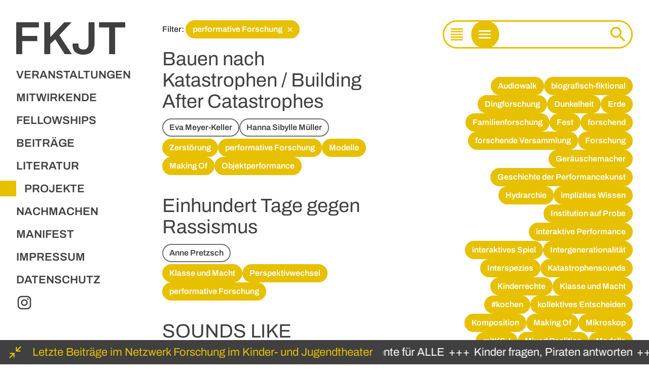

--- FILE ---
content_type: text/html; charset=utf-8
request_url: http://forschung-im-kjt.net/projekte/1241/
body_size: 26735
content:
<!DOCTYPE html><html lang=de class="no-js scroll-smooth"><head id=html-head><link rel=canonical href=http://forschung-im-kjt.net/projekte/1241/><meta http-equiv=content-type content="text/html; charset=utf-8"><meta name=viewport content="width=device-width, initial-scale=1.0"><meta name=referrer content=same-origin><title id=html-title>Projekte | FKJT</title><meta name=description content=""><link rel=icon type=image/svg+xml href=/favicon.svg><link rel=icon type=image/png href=/favicon.png><meta property=og:title content="Projekte | FKJT"><meta property=og:image content=http://forschung-im-kjt.net/fkjt-share.png><meta property=og:image:type content=image/png><meta property=og:image:width content=1200><meta property=og:image:height content=630><meta property=og:type content=website><meta property=og:url content=http://forschung-im-kjt.net/projekte/><meta name=twitter:card content=summary><script>document.documentElement.classList.remove('no-js')</script><script type=module crossorigin src="/dist/assets/main.3235e22f.js?v=0.1"></script><link rel=modulepreload href=/dist/assets/vendor.548a78f5.js><link rel=stylesheet href="/dist/assets/main.03245244.css?v=0.1"><style>.preload.home{opacity:0}</style><body id=html-body class="projects preload"><div class=lg:flex><header class="lg:hidden flex py-2 md:py-4 fixed top-0 w-full overflow-hidden bg-white z-20"><div class=mobile-logo><a class="x-link block logo-wrap" href=/><svg xmlns=http://www.w3.org/2000/svg width=215.397 height=63.518 viewBox="0 0 215.397 63.518" class=pointer-events-none>
  <path id="logo" class="fill-c-black" d="M6.916,0V-62.426H51.779v10.1H18.746v16.744H48.5v10.1H18.746V0ZM62.335,0V-62.426h11.83v28.938l27.664-28.938H116.3l-24.206,25.3L116.753,0H102.739L84.084-28.847l-9.919,8.736V0Zm77.714,1.092A29.777,29.777,0,0,1,128.264-1a15.885,15.885,0,0,1-7.416-6.143A18.721,18.721,0,0,1,118.3-17.29v-3.458h11.739v3.458a7.746,7.746,0,0,0,2.5,6.234q2.5,2.139,7.507,2.139,4.823,0,7.28-3.276t2.457-9.191V-62.426h11.921v41.041a27.318,27.318,0,0,1-2.548,12.467,16.812,16.812,0,0,1-7.371,7.508A25.24,25.24,0,0,1,140.049,1.092ZM190.463,0V-52.234H170.534V-62.426h51.779v10.192h-20.02V0Z" transform="translate(-6.916 62.426)"/></svg></a></div><div class="absolute top-0 right-0 px-5 md:px-10"><div id=menu-toggle><span></span></div></div></header><aside id=sidebar class="sidebar sidebar-left z-10 fixed w-full lg:static lg:w-80 lg:translate-y-0 bg-white"><div class="pt-16 lg:pt-0 lg:sticky lg:top-11"><nav class="flex flex-col"><ul id=site-nav class=mb-24><li class="logo-item hidden lg:block"><a href=/ class=x-link><svg xmlns=http://www.w3.org/2000/svg width=215.397 height=63.518 viewBox="0 0 215.397 63.518" class=pointer-events-none>
  <path id="logo" class="fill-c-black" d="M6.916,0V-62.426H51.779v10.1H18.746v16.744H48.5v10.1H18.746V0ZM62.335,0V-62.426h11.83v28.938l27.664-28.938H116.3l-24.206,25.3L116.753,0H102.739L84.084-28.847l-9.919,8.736V0Zm77.714,1.092A29.777,29.777,0,0,1,128.264-1a15.885,15.885,0,0,1-7.416-6.143A18.721,18.721,0,0,1,118.3-17.29v-3.458h11.739v3.458a7.746,7.746,0,0,0,2.5,6.234q2.5,2.139,7.507,2.139,4.823,0,7.28-3.276t2.457-9.191V-62.426h11.921v41.041a27.318,27.318,0,0,1-2.548,12.467,16.812,16.812,0,0,1-7.371,7.508A25.24,25.24,0,0,1,140.049,1.092ZM190.463,0V-52.234H170.534V-62.426h51.779v10.192h-20.02V0Z" transform="translate(-6.916 62.426)"/></svg></a><li><a href=/veranstaltungen/ class="x-link block font-semibold uppercase">Veranstaltungen</a><li><a href=/mitwirkende/ class="x-link block font-semibold uppercase">Mitwirkende</a><li><a href=/fellowships/ class="x-link block font-semibold uppercase">Fellowships</a><li><a href=/beitraege/ class="x-link block font-semibold uppercase">Beiträge</a><li><a href=/literatur/ class="x-link block font-semibold uppercase">Literatur</a><li class=active><a href=/projekte/ class="x-link block font-semibold uppercase">Projekte</a><li><a href=/nachmachen/ class="x-link block font-semibold uppercase">Nachmachen</a><li><a href=/manifest/ class="x-link block font-semibold uppercase">Manifest</a><li><a href=/impressum/ class="x-link block font-semibold uppercase">Impressum</a><li><a href=/datenschutz/ class="x-link block font-semibold uppercase">Datenschutz</a><li><a href=https://www.instagram.com/netzwerk_forschung_kjt/ target=_blank><svg xmlns=http://www.w3.org/2000/svg class="h-8 w-auto" viewBox="0 0 24 24">
              <path fill="currentColor" d="M7.8,2H16.2C19.4,2 22,4.6 22,7.8V16.2A5.8,5.8 0 0,1 16.2,22H7.8C4.6,22 2,19.4 2,16.2V7.8A5.8,5.8 0 0,1 7.8,2M7.6,4A3.6,3.6 0 0,0 4,7.6V16.4C4,18.39 5.61,20 7.6,20H16.4A3.6,3.6 0 0,0 20,16.4V7.6C20,5.61 18.39,4 16.4,4H7.6M17.25,5.5A1.25,1.25 0 0,1 18.5,6.75A1.25,1.25 0 0,1 17.25,8A1.25,1.25 0 0,1 16,6.75A1.25,1.25 0 0,1 17.25,5.5M12,7A5,5 0 0,1 17,12A5,5 0 0,1 12,17A5,5 0 0,1 7,12A5,5 0 0,1 12,7M12,9A3,3 0 0,0 9,12A3,3 0 0,0 12,15A3,3 0 0,0 15,12A3,3 0 0,0 12,9Z" />
            </svg> </a></ul></nav></div></aside><main id=main class="lg:flex-1 min-w-[1px]"><div id=filters><div id=filtersInner class='mb-5 text-sm font-semibold'>Filter: <span id=filtersPos></span><a href=/projekte/ class='badge opacity-0 x-link inline-block border-c-two bg-c-two text-white border-2 font-semibold text-sm pl-3 pr-8 py-1 rounded-3xl'>performative Forschung <span class='ml-2 text-base absolute leading-none text-c-white opacity-70'>&times;</span></a></div></div><div id=content class="pt-20 px-5 md:px-8 md:pt-40 lg:px-0 lg:pt-0"><h1 class=hidden>Projekte</h1><div class="results-list lg:w-4/5"><div><div id=no-results class="hidden txt-medium text-c-one mb-16">Keine Ergebnisse für Ihre Suche</div><article id=pp-1413 class=mb-10><h2 class='txt-large mb-3'><a href=/projekte/bauen-nach-katastrophen-building-after-catastrophes/ class=x-link>Bauen nach Katastrophen / Building After Catastrophes</a></h2><div><div class='flex flex-wrap gap-1 mb-1'><a href=/projekte/1415/ class='badge x-link inline-block bg-white border-c-gray border-2 font-semibold text-sm px-3 py-1 rounded-3xl'>Eva Meyer-Keller</a><a href=/projekte/1416/ class='badge x-link inline-block bg-white border-c-gray border-2 font-semibold text-sm px-3 py-1 rounded-3xl'>Hanna Sibylle Müller</a></div><div class='flex flex-wrap gap-1 mb-1'><a href=/projekte/1189/ class='badge x-link inline-block text-white bg-c-two border-c-two border-2 font-semibold text-sm px-3 py-1 rounded-3xl'>Zerstörung</a><a href=/projekte/1241/ class='badge x-link inline-block text-white bg-c-two border-c-two border-2 font-semibold text-sm px-3 py-1 rounded-3xl'>performative Forschung</a><a href=/projekte/1417/ class='badge x-link inline-block text-white bg-c-two border-c-two border-2 font-semibold text-sm px-3 py-1 rounded-3xl'>Modelle</a><a href=/projekte/1418/ class='badge x-link inline-block text-white bg-c-two border-c-two border-2 font-semibold text-sm px-3 py-1 rounded-3xl'>Making Of</a><a href=/projekte/1419/ class='badge x-link inline-block text-white bg-c-two border-c-two border-2 font-semibold text-sm px-3 py-1 rounded-3xl'>Objektperformance</a></div></div></article><article id=pp-1238 class=mb-10><h2 class='txt-large mb-3'><a href=/projekte/einhundert-tage-gegen-rassismus/ class=x-link>Einhundert Tage gegen Rassismus</a></h2><div><div class='flex flex-wrap gap-1 mb-1'><a href=/projekte/1240/ class='badge x-link inline-block bg-white border-c-gray border-2 font-semibold text-sm px-3 py-1 rounded-3xl'>Anne Pretzsch</a></div><div class='flex flex-wrap gap-1 mb-1'><a href=/projekte/1224/ class='badge x-link inline-block text-white bg-c-two border-c-two border-2 font-semibold text-sm px-3 py-1 rounded-3xl'>Klasse und Macht</a><a href=/projekte/1223/ class='badge x-link inline-block text-white bg-c-two border-c-two border-2 font-semibold text-sm px-3 py-1 rounded-3xl'>Perspektivwechsel</a><a href=/projekte/1241/ class='badge x-link inline-block text-white bg-c-two border-c-two border-2 font-semibold text-sm px-3 py-1 rounded-3xl'>performative Forschung</a></div></div></article><article id=pp-1420 class=mb-10><h2 class='txt-large mb-3'><a href=/projekte/sounds-like-catastrophes/ class=x-link>SOUNDS LIKE CATASTROPHES</a></h2><div><div class='flex flex-wrap gap-1 mb-1'><a href=/projekte/1415/ class='badge x-link inline-block bg-white border-c-gray border-2 font-semibold text-sm px-3 py-1 rounded-3xl'>Eva Meyer-Keller</a><a href=/projekte/1416/ class='badge x-link inline-block bg-white border-c-gray border-2 font-semibold text-sm px-3 py-1 rounded-3xl'>Hanna Sibylle Müller</a></div><div class='flex flex-wrap gap-1 mb-1'><a href=/projekte/1189/ class='badge x-link inline-block text-white bg-c-two border-c-two border-2 font-semibold text-sm px-3 py-1 rounded-3xl'>Zerstörung</a><a href=/projekte/1241/ class='badge x-link inline-block text-white bg-c-two border-c-two border-2 font-semibold text-sm px-3 py-1 rounded-3xl'>performative Forschung</a><a href=/projekte/1422/ class='badge x-link inline-block text-white bg-c-two border-c-two border-2 font-semibold text-sm px-3 py-1 rounded-3xl'>Katastrophensounds</a><a href=/projekte/1423/ class='badge x-link inline-block text-white bg-c-two border-c-two border-2 font-semibold text-sm px-3 py-1 rounded-3xl'>Komposition</a><a href=/projekte/1424/ class='badge x-link inline-block text-white bg-c-two border-c-two border-2 font-semibold text-sm px-3 py-1 rounded-3xl'>Geräuschemacher</a></div></div></article></div></div></div></main><aside id=sidebar-right class="bg-white text-right"><button id=search-toggle class="xl:hidden w-14 text-center absolute left-0 mt-2 -ml-14 md:-ml-20 top-12 md:top-24 lg:top-10 transition"><svg class="w-10 h-10" viewBox="0 0 24 24">
		<path fill="currentColor" d="M9.5,3A6.5,6.5 0 0,1 16,9.5C16,11.11 15.41,12.59 14.44,13.73L14.71,14H15.5L20.5,19L19,20.5L14,15.5V14.71L13.73,14.44C12.59,15.41 11.11,16 9.5,16A6.5,6.5 0 0,1 3,9.5A6.5,6.5 0 0,1 9.5,3M9.5,5C7,5 5,7 5,9.5C5,12 7,14 9.5,14C12,14 14,12 14,9.5C14,7 12,5 9.5,5Z"></path>
	</svg></button><div class="flex border-[3px] border-c-two rounded-full bg-white text-c-two h-14 mb-14"><label for=toggleView class="flex items-center cursor-pointer"><div class=relative><input type=checkbox id=toggleView class=sr-only><div class="block border-c-two w-28 h-14 rounded-full"></div><div class="dot absolute -left-px top-px bg-c-two w-[3.4rem] h-[3.4rem] rounded-full translate-x-full transition"></div><div class="icon-full absolute left-[0.5625rem] top-1/2 -translate-y-1/2 w-8 text-lg text-center leading-none"><svg class="w-10 h-10" viewBox="0 0 24 24">
          <path fill="currentColor" d="M3,3H21V5H3V3M3,7H21V9H3V7M3,11H21V13H3V11M3,15H21V17H3V15M3,19H21V21H3V19Z" />
        </svg></div><div class="icon-compact absolute left-16 top-1/2 -translate-y-1/2 w-8 text-center text-lg leading-none"><svg class="w-10 h-10" viewBox="0 0 24 24">
          <path fill="currentColor" d="M3,6H21V8H3V6M3,11H21V13H3V11M3,16H21V18H3V16Z" />
        </svg></div></div></label><form action=/projekte/ class="flex-1 min-w-[1px] flex"><div class="search-input relative w-full h-full"><div class="search-input__caret-container h-full"><span id=search-input__ghost class=search-input__ghost></span></div><div class=search-input__caret></div><input type=search id=search name=q class="flex-1 min-w-[1px] bg-white h-12 text-right pr-2 focus:border-none focus:outline-none"></div><button type=submit class="w-14 text-center"><svg class="w-10 h-10" viewBox="0 0 24 24">
        <path fill="currentColor" d="M9.5,3A6.5,6.5 0 0,1 16,9.5C16,11.11 15.41,12.59 14.44,13.73L14.71,14H15.5L20.5,19L19,20.5L14,15.5V14.71L13.73,14.44C12.59,15.41 11.11,16 9.5,16A6.5,6.5 0 0,1 3,9.5A6.5,6.5 0 0,1 9.5,3M9.5,5C7,5 5,7 5,9.5C5,12 7,14 9.5,14C12,14 14,12 14,9.5C14,7 12,5 9.5,5Z" />
      </svg></button></form></div><div class='mb-6 pl-10'><div class='flex flex-wrap justify-end gap-1 mb-6'><a href=/projekte/1228/ class='badge x-link inline-block text-white bg-c-two border-c-two border-2 font-semibold text-sm px-3 py-1 rounded-3xl'>Audiowalk</a><a href=/projekte/1226/ class='badge x-link inline-block text-white bg-c-two border-c-two border-2 font-semibold text-sm px-3 py-1 rounded-3xl'>biografisch-fiktional</a><a href=/projekte/1126/ class='badge x-link inline-block text-white bg-c-two border-c-two border-2 font-semibold text-sm px-3 py-1 rounded-3xl'>Dingforschung</a><a href=/projekte/1427/ class='badge x-link inline-block text-white bg-c-two border-c-two border-2 font-semibold text-sm px-3 py-1 rounded-3xl'>Dunkelheit</a><a href=/projekte/1428/ class='badge x-link inline-block text-white bg-c-two border-c-two border-2 font-semibold text-sm px-3 py-1 rounded-3xl'>Erde</a><a href=/projekte/1243/ class='badge x-link inline-block text-white bg-c-two border-c-two border-2 font-semibold text-sm px-3 py-1 rounded-3xl'>Familienforschung</a><a href=/projekte/1195/ class='badge x-link inline-block text-white bg-c-two border-c-two border-2 font-semibold text-sm px-3 py-1 rounded-3xl'>Fest</a><a href=/projekte/1480/ class='badge x-link inline-block text-white bg-c-two border-c-two border-2 font-semibold text-sm px-3 py-1 rounded-3xl'>forschend</a><a href=/projekte/1209/ class='badge x-link inline-block text-white bg-c-two border-c-two border-2 font-semibold text-sm px-3 py-1 rounded-3xl'>forschende Versammlung</a><a href=/projekte/1227/ class='badge x-link inline-block text-white bg-c-two border-c-two border-2 font-semibold text-sm px-3 py-1 rounded-3xl'>Forschung</a><a href=/projekte/1424/ class='badge x-link inline-block text-white bg-c-two border-c-two border-2 font-semibold text-sm px-3 py-1 rounded-3xl'>Geräuschemacher</a><a href=/projekte/1249/ class='badge x-link inline-block text-white bg-c-two border-c-two border-2 font-semibold text-sm px-3 py-1 rounded-3xl'>Geschichte der Performancekunst</a><a href=/projekte/1401/ class='badge x-link inline-block text-white bg-c-two border-c-two border-2 font-semibold text-sm px-3 py-1 rounded-3xl'>Hydrarchie</a><a href=/projekte/1214/ class='badge x-link inline-block text-white bg-c-two border-c-two border-2 font-semibold text-sm px-3 py-1 rounded-3xl'>implizites Wissen</a><a href=/projekte/1173/ class='badge x-link inline-block text-white bg-c-two border-c-two border-2 font-semibold text-sm px-3 py-1 rounded-3xl'>Institution auf Probe</a><a href=/projekte/1187/ class='badge x-link inline-block text-white bg-c-two border-c-two border-2 font-semibold text-sm px-3 py-1 rounded-3xl'>interaktive Performance</a><a href=/projekte/1225/ class='badge x-link inline-block text-white bg-c-two border-c-two border-2 font-semibold text-sm px-3 py-1 rounded-3xl'>interaktives Spiel</a><a href=/projekte/1129/ class='badge x-link inline-block text-white bg-c-two border-c-two border-2 font-semibold text-sm px-3 py-1 rounded-3xl'>Intergenerationalität</a><a href=/projekte/1166/ class='badge x-link inline-block text-white bg-c-two border-c-two border-2 font-semibold text-sm px-3 py-1 rounded-3xl'>Interspezies</a><a href=/projekte/1422/ class='badge x-link inline-block text-white bg-c-two border-c-two border-2 font-semibold text-sm px-3 py-1 rounded-3xl'>Katastrophensounds</a><a href=/projekte/1198/ class='badge x-link inline-block text-white bg-c-two border-c-two border-2 font-semibold text-sm px-3 py-1 rounded-3xl'>Kinderrechte</a><a href=/projekte/1224/ class='badge x-link inline-block text-white bg-c-two border-c-two border-2 font-semibold text-sm px-3 py-1 rounded-3xl'>Klasse und Macht</a><a href=/projekte/1255/ class='badge x-link inline-block text-white bg-c-two border-c-two border-2 font-semibold text-sm px-3 py-1 rounded-3xl'>#kochen</a><a href=/projekte/1200/ class='badge x-link inline-block text-white bg-c-two border-c-two border-2 font-semibold text-sm px-3 py-1 rounded-3xl'>kollektives Entscheiden</a><a href=/projekte/1423/ class='badge x-link inline-block text-white bg-c-two border-c-two border-2 font-semibold text-sm px-3 py-1 rounded-3xl'>Komposition</a><a href=/projekte/1418/ class='badge x-link inline-block text-white bg-c-two border-c-two border-2 font-semibold text-sm px-3 py-1 rounded-3xl'>Making Of</a><a href=/projekte/1429/ class='badge x-link inline-block text-white bg-c-two border-c-two border-2 font-semibold text-sm px-3 py-1 rounded-3xl'>Mikroskop</a><a href=/projekte/1481/ class='badge x-link inline-block text-white bg-c-two border-c-two border-2 font-semibold text-sm px-3 py-1 rounded-3xl'>mitK&amp;J</a><a href=/projekte/1273/ class='badge x-link inline-block text-white bg-c-two border-c-two border-2 font-semibold text-sm px-3 py-1 rounded-3xl'>Mixed Realities</a><a href=/projekte/1417/ class='badge x-link inline-block text-white bg-c-two border-c-two border-2 font-semibold text-sm px-3 py-1 rounded-3xl'>Modelle</a><a href=/projekte/1124/ class='badge x-link inline-block text-white bg-c-two border-c-two border-2 font-semibold text-sm px-3 py-1 rounded-3xl'>Museum</a><a href=/projekte/1270/ class='badge x-link inline-block text-white bg-c-two border-c-two border-2 font-semibold text-sm px-3 py-1 rounded-3xl'>Natur</a><a href=/projekte/1245/ class='badge x-link inline-block text-white bg-c-two border-c-two border-2 font-semibold text-sm px-3 py-1 rounded-3xl'>neue Formen der Vermittlung</a><a href=/projekte/1419/ class='badge x-link inline-block text-white bg-c-two border-c-two border-2 font-semibold text-sm px-3 py-1 rounded-3xl'>Objektperformance</a><a href=/projekte/1266/ class='badge x-link inline-block text-white bg-c-two border-c-two border-2 font-semibold text-sm px-3 py-1 rounded-3xl'>öffentlicher Raum</a><a href=/projekte/1181/ class='badge x-link inline-block text-white bg-c-two border-c-two border-2 font-semibold text-sm px-3 py-1 rounded-3xl'>One-on-One Encounter</a><a href=/projekte/1157/ class='badge x-link inline-block text-white bg-c-two border-c-two border-2 font-semibold text-sm px-3 py-1 rounded-3xl'>Partizipation</a><a href=/projekte/1479/ class='badge x-link inline-block text-white bg-c-two border-c-two border-2 font-semibold text-sm px-3 py-1 rounded-3xl'>partizipativ</a><a href=/projekte/1478/ class='badge x-link inline-block text-white bg-c-two border-c-two border-2 font-semibold text-sm px-3 py-1 rounded-3xl'>performativ</a><a href=/projekte/1223/ class='badge x-link inline-block text-white bg-c-two border-c-two border-2 font-semibold text-sm px-3 py-1 rounded-3xl'>Perspektivwechsel</a><a href=/projekte/1400/ class='badge x-link inline-block text-white bg-c-two border-c-two border-2 font-semibold text-sm px-3 py-1 rounded-3xl'>Piraterie</a><a href=/projekte/1156/ class='badge x-link inline-block text-white bg-c-two border-c-two border-2 font-semibold text-sm px-3 py-1 rounded-3xl'>Sound der Schule</a><a href=/projekte/1412/ class='badge x-link inline-block text-white bg-c-two border-c-two border-2 font-semibold text-sm px-3 py-1 rounded-3xl'>Transformation</a><a href=/projekte/1125/ class='badge x-link inline-block text-white bg-c-two border-c-two border-2 font-semibold text-sm px-3 py-1 rounded-3xl'>Transkulturalität</a><a href=/projekte/1189/ class='badge x-link inline-block text-white bg-c-two border-c-two border-2 font-semibold text-sm px-3 py-1 rounded-3xl'>Zerstörung</a><a href=/projekte/1244/ class='badge x-link inline-block text-white bg-c-two border-c-two border-2 font-semibold text-sm px-3 py-1 rounded-3xl'>Zerstreuung</a><a href=/projekte/1237/ class='badge x-link inline-block text-white bg-c-two border-c-two border-2 font-semibold text-sm px-3 py-1 rounded-3xl'>Zukunftsforschung</a></div><div class='flex flex-wrap justify-end gap-1 mb-6'><a href=/projekte/1218/ class='badge x-link inline-block bg-white border-c-gray border-2 font-semibold text-sm px-3 py-1 rounded-3xl'>Gabi dan Droste</a><a href=/projekte/1457/ class='badge x-link inline-block bg-white border-c-gray border-2 font-semibold text-sm px-3 py-1 rounded-3xl'>La Maleta Del Cine</a><a href=/projekte/1438/ class='badge x-link inline-block bg-white border-c-gray border-2 font-semibold text-sm px-3 py-1 rounded-3xl'>Alice Fleming</a><a href=/projekte/1231/ class='badge x-link inline-block bg-white border-c-gray border-2 font-semibold text-sm px-3 py-1 rounded-3xl'> Forschungstheater / Theatre of Research</a><a href=/projekte/1232/ class='badge x-link inline-block bg-white border-c-gray border-2 font-semibold text-sm px-3 py-1 rounded-3xl'> Forschungstheater / Theatre of Research</a><a href=/projekte/1402/ class='badge x-link inline-block bg-white border-c-gray border-2 font-semibold text-sm px-3 py-1 rounded-3xl'> geheimagentur</a><a href=/projekte/1271/ class='badge x-link inline-block bg-white border-c-gray border-2 font-semibold text-sm px-3 py-1 rounded-3xl'> gold extra</a><a href=/projekte/1179/ class='badge x-link inline-block bg-white border-c-gray border-2 font-semibold text-sm px-3 py-1 rounded-3xl'>Maike Gunsilius</a><a href=/projekte/1219/ class='badge x-link inline-block bg-white border-c-gray border-2 font-semibold text-sm px-3 py-1 rounded-3xl'>Sabine Hilscher</a><a href=/projekte/1155/ class='badge x-link inline-block bg-white border-c-gray border-2 font-semibold text-sm px-3 py-1 rounded-3xl'>Hannah Kowalski</a><a href=/projekte/1265/ class='badge x-link inline-block bg-white border-c-gray border-2 font-semibold text-sm px-3 py-1 rounded-3xl'> LIGNA</a><a href=/projekte/1186/ class='badge x-link inline-block bg-white border-c-gray border-2 font-semibold text-sm px-3 py-1 rounded-3xl'> Frl. Wunder AG</a><a href=/projekte/1415/ class='badge x-link inline-block bg-white border-c-gray border-2 font-semibold text-sm px-3 py-1 rounded-3xl'>Eva Meyer-Keller</a><a href=/projekte/1416/ class='badge x-link inline-block bg-white border-c-gray border-2 font-semibold text-sm px-3 py-1 rounded-3xl'>Hanna Sibylle Müller</a><a href=/projekte/1220/ class='badge x-link inline-block bg-white border-c-gray border-2 font-semibold text-sm px-3 py-1 rounded-3xl'>Martin Nachbar</a><a href=/projekte/1437/ class='badge x-link inline-block bg-white border-c-gray border-2 font-semibold text-sm px-3 py-1 rounded-3xl'>Darren O&#039;Donnell</a><a href=/projekte/1272/ class='badge x-link inline-block bg-white border-c-gray border-2 font-semibold text-sm px-3 py-1 rounded-3xl'>Iwan Pasuchin</a><a href=/projekte/1165/ class='badge x-link inline-block bg-white border-c-gray border-2 font-semibold text-sm px-3 py-1 rounded-3xl'>Sibylle Peters</a><a href=/projekte/1162/ class='badge x-link inline-block bg-white border-c-gray border-2 font-semibold text-sm px-3 py-1 rounded-3xl'>Charlotte Pfeifer</a><a href=/projekte/1269/ class='badge x-link inline-block bg-white border-c-gray border-2 font-semibold text-sm px-3 py-1 rounded-3xl'>Ute Pinkert</a><a href=/projekte/1230/ class='badge x-link inline-block bg-white border-c-gray border-2 font-semibold text-sm px-3 py-1 rounded-3xl'>Eva Plischke</a><a href=/projekte/1240/ class='badge x-link inline-block bg-white border-c-gray border-2 font-semibold text-sm px-3 py-1 rounded-3xl'>Anne Pretzsch</a><a href=/projekte/1274/ class='badge x-link inline-block bg-white border-c-gray border-2 font-semibold text-sm px-3 py-1 rounded-3xl'> pulk fiktion</a><a href=/projekte/1287/ class='badge x-link inline-block bg-white border-c-gray border-2 font-semibold text-sm px-3 py-1 rounded-3xl'>Julia Schreiner</a><a href=/projekte/1176/ class='badge x-link inline-block bg-white border-c-gray border-2 font-semibold text-sm px-3 py-1 rounded-3xl'>Anja Steidinger</a><a href=/projekte/1221/ class='badge x-link inline-block bg-white border-c-gray border-2 font-semibold text-sm px-3 py-1 rounded-3xl'> Turbo Pascal</a><a href=/projekte/1070/ class='badge x-link inline-block bg-white border-c-gray border-2 font-semibold text-sm px-3 py-1 rounded-3xl'>Esther Pilkington</a><a href=/projekte/1260/ class='badge x-link inline-block bg-white border-c-gray border-2 font-semibold text-sm px-3 py-1 rounded-3xl'>Elise von Bernstorff</a><a href=/projekte/1159/ class='badge x-link inline-block bg-white border-c-gray border-2 font-semibold text-sm px-3 py-1 rounded-3xl'> willems&amp;kiderlen</a></div><div class='flex flex-wrap justify-end gap-1 mb-6'></div></div></aside></div><div id=ticker-container><input class=hidden id=toggle-ticker type=checkbox> <label for=toggle-ticker class="flex items-center bg-c-black rounded-r-2xl justify-center cursor-pointer user-select-none absolute z-10 h-12 w-16 text-c-two"><svg class="w-7 mr-1" version=1.1 xmlns=http://www.w3.org/2000/svg x=0px y=0px viewBox="0 0 24 24">
      <path class="arrow arrow-top" fill="currentColor" d="M20,11h-6c0,0,0,0,0,0l0,0c-0.1,0-0.3,0-0.4-0.1c-0.1,0-0.2-0.1-0.3-0.2s-0.2-0.2-0.2-0.3
	c0-0.1-0.1-0.2-0.1-0.4l0,0c0,0,0,0,0,0V4c0-0.6,0.4-1,1-1s1,0.4,1,1v3.6l5.3-5.3c0.4-0.4,1-0.4,1.4,0s0.4,1,0,1.4L16.4,9H20
	c0.6,0,1,0.4,1,1S20.6,11,20,11z" />
      <path class="arrow arrow-bottom" fill="currentColor" d="M3,22c-0.3,0-0.5-0.1-0.7-0.3c-0.4-0.4-0.4-1,0-1.4L7.6,15H4c-0.6,0-1-0.4-1-1s0.4-1,1-1h6c0,0,0,0,0,0l0,0
	c0.1,0,0.3,0,0.4,0.1c0.1,0,0.2,0.1,0.3,0.2s0.2,0.2,0.2,0.3c0,0.1,0.1,0.2,0.1,0.4l0,0c0,0,0,0,0,0v6c0,0.6-0.4,1-1,1s-1-0.4-1-1
	v-3.6l-5.3,5.3C3.5,21.9,3.3,22,3,22z" />
    </svg> </label><div class="flex items-center pl-16 whitespace-nowrap"><div class="text-c-two sm:pr-5 flex"><span class="hidden sm:block">Letzte Beiträge</span><span class="hidden xl:block">&nbsp;im Netzwerk Forschung im Kinder- und Jugendtheater</span></div><div class="ticker-wrap flex-1 min-w-[1px] w-full overflow-hidden"><div class="ticker text-white flex "><div><span class=px-2>+++</span><a href=/beitraege/experimente-fuer-alle/ class=x-link>Experimente für ALLE</a><span class=px-2>+++</span><a href=/beitraege/kinder-fragen-piraten-antworten/ class=x-link>Kinder fragen, Piraten antworten</a><span class=px-2>+++</span><a href=/beitraege/animals-of-x-including-humanz/ class=x-link>Animals of X (Including Humanz)</a><span class=px-2>+++</span><a href=/beitraege/forschung-im-kinder-und-jugendtheater-was-wir-brauchen-eine-wunschliste-aus-sicht-eines-kinder-und-jugendtheaters/ class=x-link>Was wir brauchen. Eine Wunschliste aus der Sicht eines Kinder- und Jugendtheaters</a></div><div><span class=px-2>+++</span><a href=/beitraege/experimente-fuer-alle/ class=x-link>Experimente für ALLE</a><span class=px-2>+++</span><a href=/beitraege/kinder-fragen-piraten-antworten/ class=x-link>Kinder fragen, Piraten antworten</a><span class=px-2>+++</span><a href=/beitraege/animals-of-x-including-humanz/ class=x-link>Animals of X (Including Humanz)</a><span class=px-2>+++</span><a href=/beitraege/forschung-im-kinder-und-jugendtheater-was-wir-brauchen-eine-wunschliste-aus-sicht-eines-kinder-und-jugendtheaters/ class=x-link>Was wir brauchen. Eine Wunschliste aus der Sicht eines Kinder- und Jugendtheaters</a></div></div></div></div></div>

--- FILE ---
content_type: text/css
request_url: http://forschung-im-kjt.net/dist/assets/main.03245244.css?v=0.1
body_size: 76843
content:
@charset "UTF-8";*,:before,:after{box-sizing:border-box;border-width:0;border-style:solid;border-color:#e5e7eb}:before,:after{--tw-content: ""}html{line-height:1.5;-webkit-text-size-adjust:100%;-moz-tab-size:4;-o-tab-size:4;tab-size:4;font-family:Archivo,sans-serif}body{margin:0;line-height:inherit}hr{height:0;color:inherit;border-top-width:1px}abbr:where([title]){-webkit-text-decoration:underline dotted;text-decoration:underline dotted}h1,h2,h3,h4,h5,h6{font-size:inherit;font-weight:inherit}a{color:inherit;text-decoration:inherit}b,strong{font-weight:bolder}code,kbd,samp,pre{font-family:ui-monospace,SFMono-Regular,Menlo,Monaco,Consolas,Liberation Mono,Courier New,monospace;font-size:1em}small{font-size:80%}sub,sup{font-size:75%;line-height:0;position:relative;vertical-align:baseline}sub{bottom:-.25em}sup{top:-.5em}table{text-indent:0;border-color:inherit;border-collapse:collapse}button,input,optgroup,select,textarea{font-family:inherit;font-size:100%;font-weight:inherit;line-height:inherit;color:inherit;margin:0;padding:0}button,select{text-transform:none}button,[type=button],[type=reset],[type=submit]{-webkit-appearance:button;background-color:transparent;background-image:none}:-moz-focusring{outline:auto}:-moz-ui-invalid{box-shadow:none}progress{vertical-align:baseline}::-webkit-inner-spin-button,::-webkit-outer-spin-button{height:auto}[type=search]{-webkit-appearance:textfield;outline-offset:-2px}::-webkit-search-decoration{-webkit-appearance:none}::-webkit-file-upload-button{-webkit-appearance:button;font:inherit}summary{display:list-item}blockquote,dl,dd,h1,h2,h3,h4,h5,h6,hr,figure,p,pre{margin:0}fieldset{margin:0;padding:0}legend{padding:0}ol,ul,menu{list-style:none;margin:0;padding:0}textarea{resize:vertical}input::-moz-placeholder,textarea::-moz-placeholder{opacity:1;color:#9ca3af}input::placeholder,textarea::placeholder{opacity:1;color:#9ca3af}button,[role=button]{cursor:pointer}:disabled{cursor:default}img,svg,video,canvas,audio,iframe,embed,object{display:block;vertical-align:middle}img,video{max-width:100%;height:auto}*,:before,:after{--tw-border-spacing-x: 0;--tw-border-spacing-y: 0;--tw-translate-x: 0;--tw-translate-y: 0;--tw-rotate: 0;--tw-skew-x: 0;--tw-skew-y: 0;--tw-scale-x: 1;--tw-scale-y: 1;--tw-pan-x: ;--tw-pan-y: ;--tw-pinch-zoom: ;--tw-scroll-snap-strictness: proximity;--tw-ordinal: ;--tw-slashed-zero: ;--tw-numeric-figure: ;--tw-numeric-spacing: ;--tw-numeric-fraction: ;--tw-ring-inset: ;--tw-ring-offset-width: 0px;--tw-ring-offset-color: #fff;--tw-ring-color: rgb(59 130 246 / .5);--tw-ring-offset-shadow: 0 0 #0000;--tw-ring-shadow: 0 0 #0000;--tw-shadow: 0 0 #0000;--tw-shadow-colored: 0 0 #0000;--tw-blur: ;--tw-brightness: ;--tw-contrast: ;--tw-grayscale: ;--tw-hue-rotate: ;--tw-invert: ;--tw-saturate: ;--tw-sepia: ;--tw-drop-shadow: ;--tw-backdrop-blur: ;--tw-backdrop-brightness: ;--tw-backdrop-contrast: ;--tw-backdrop-grayscale: ;--tw-backdrop-hue-rotate: ;--tw-backdrop-invert: ;--tw-backdrop-opacity: ;--tw-backdrop-saturate: ;--tw-backdrop-sepia: }::backdrop{--tw-border-spacing-x: 0;--tw-border-spacing-y: 0;--tw-translate-x: 0;--tw-translate-y: 0;--tw-rotate: 0;--tw-skew-x: 0;--tw-skew-y: 0;--tw-scale-x: 1;--tw-scale-y: 1;--tw-pan-x: ;--tw-pan-y: ;--tw-pinch-zoom: ;--tw-scroll-snap-strictness: proximity;--tw-ordinal: ;--tw-slashed-zero: ;--tw-numeric-figure: ;--tw-numeric-spacing: ;--tw-numeric-fraction: ;--tw-ring-inset: ;--tw-ring-offset-width: 0px;--tw-ring-offset-color: #fff;--tw-ring-color: rgb(59 130 246 / .5);--tw-ring-offset-shadow: 0 0 #0000;--tw-ring-shadow: 0 0 #0000;--tw-shadow: 0 0 #0000;--tw-shadow-colored: 0 0 #0000;--tw-blur: ;--tw-brightness: ;--tw-contrast: ;--tw-grayscale: ;--tw-hue-rotate: ;--tw-invert: ;--tw-saturate: ;--tw-sepia: ;--tw-drop-shadow: ;--tw-backdrop-blur: ;--tw-backdrop-brightness: ;--tw-backdrop-contrast: ;--tw-backdrop-grayscale: ;--tw-backdrop-hue-rotate: ;--tw-backdrop-invert: ;--tw-backdrop-opacity: ;--tw-backdrop-saturate: ;--tw-backdrop-sepia: }@font-face{font-family:Archivo;font-style:normal;font-weight:400;src:local(""),url(/dist/assets/archivo-v18-latin-regular.3d5e0103.woff2) format("woff2"),url(/dist/assets/archivo-v18-latin-regular.6e4e0ffe.woff) format("woff")}@font-face{font-family:Archivo;font-style:normal;font-weight:600;src:local(""),url(/dist/assets/archivo-v18-latin-600.17942fb0.woff2) format("woff2"),url(/dist/assets/archivo-v18-latin-600.0556cc4a.woff) format("woff")}@font-face{font-family:Archivo;font-style:italic;font-weight:400;src:local(""),url(/dist/assets/archivo-v18-latin-italic.127058a8.woff2) format("woff2"),url(/dist/assets/archivo-v18-latin-italic.cf4aedbd.woff) format("woff")}@font-face{font-family:Archivo;font-style:italic;font-weight:600;src:local(""),url(/dist/assets/archivo-v18-latin-600italic.698d6065.woff2) format("woff2"),url(/dist/assets/archivo-v18-latin-600italic.a8764345.woff) format("woff")}:root{--c-black: #404040;--c-gray: #707070;--c-muted: #d0d0d0;--c-one: #5d53eb;--c-two: #e7c000;--c-three: #00a2e7}.preload *{transition:none!important}.no-js .preload.home{opacity:100%}html{color:var(--c-black);font-size:15px}@media (min-width: 640px){html{font-size:16px}}body{font-size:1.375rem}@media (min-width: 1024px){body{padding-top:2.5rem}}.no-js #ani{display:none!important}img,svg{max-width:100%;height:auto}#content{padding-bottom:11rem;transition:opacity .1s}#content.loading{position:relative;opacity:0;transition:opacity 0s}#content .body{-webkit-hyphens:auto;hyphens:auto;word-break:break-word}@media (min-width: 640px){#content .body{-webkit-hyphens:none;hyphens:none;word-break:normal}}#content .body a{color:var(--c-one)}#content .body.text-c-one a{text-decoration-line:underline}.x-link>*{pointer-events:none}.container{width:100%}@media (min-width: 640px){.container{max-width:640px}}@media (min-width: 768px){.container{max-width:768px}}@media (min-width: 1024px){.container{max-width:1024px}}@media (min-width: 1280px){.container{max-width:1280px}}@media (min-width: 1536px){.container{max-width:1536px}}@media (min-width: 1920px){.container{max-width:1920px}}html{--scrollbarBG: #fff;--thumbBG: #ddd}body::-webkit-scrollbar{width:11px}html{scrollbar-width:thin;scrollbar-color:var(--thumbBG) var(--scrollbarBG)}body::-webkit-scrollbar-track{background:var(--scrollbarBG)}body::-webkit-scrollbar-thumb{background-color:var(--thumbBG);border-radius:0;border:3px solid var(--scrollbarBG)}#sidebar-right::-webkit-scrollbar{width:3px}#sidebar-right::-webkit-scrollbar-track{background:var(--scrollbarBG)}#sidebar-right::-webkit-scrollbar-thumb{background-color:var(--thumbBG);border-radius:0;border:3px solid var(--scrollbarBG)}p{margin-bottom:1em}.txt-medium{font-size:1.75rem;line-height:1.125}.txt-large{font-size:2.375rem;line-height:1.125}.leading-tightest{line-height:1.125}hr{margin-bottom:1.25rem;border-top-width:2px;border-color:var(--c-one)}.body h1,.body h2{margin-bottom:.75rem;margin-top:2.5rem;font-weight:600}.wrapper{margin-left:auto;margin-right:auto;padding-left:2rem;padding-right:3rem}.logo-wrap{width:6rem}@media (min-width: 768px){.logo-wrap{width:14rem}}.sidebar-left{--tw-translate-y: -100%;transform:translate(var(--tw-translate-x),var(--tw-translate-y)) rotate(var(--tw-rotate)) skew(var(--tw-skew-x)) skewY(var(--tw-skew-y)) scaleX(var(--tw-scale-x)) scaleY(var(--tw-scale-y));transition-property:transform;transition-timing-function:cubic-bezier(.4,0,.2,1);transition-duration:.2s}.sidebar-left.active{--tw-translate-y: 0px;transform:translate(var(--tw-translate-x),var(--tw-translate-y)) rotate(var(--tw-rotate)) skew(var(--tw-skew-x)) skewY(var(--tw-skew-y)) scaleX(var(--tw-scale-x)) scaleY(var(--tw-scale-y))}#sidebar-right{position:fixed;right:0px;top:0px;--tw-bg-opacity: 1;background-color:rgb(255 255 255 / var(--tw-bg-opacity));padding:3rem 1.25rem 10rem;text-align:right}@media (min-width: 768px){#sidebar-right{padding-right:2rem;padding-top:6rem}}@media (min-width: 1024px){#sidebar-right{padding-top:2.5rem}}@media (min-width: 1280px){#sidebar-right{position:static;padding-top:0}}#sidebar-right{height:100vh;width:100vw;--tw-translate-x: 100%;transform:translate(var(--tw-translate-x),var(--tw-translate-y)) rotate(var(--tw-rotate)) skew(var(--tw-skew-x)) skewY(var(--tw-skew-y)) scaleX(var(--tw-scale-x)) scaleY(var(--tw-scale-y));transition-property:transform;transition-timing-function:cubic-bezier(.4,0,.2,1);transition-duration:.2s}@media (min-width: 1280px){#sidebar-right{min-height:-moz-fit-content;min-height:fit-content;--tw-translate-x: 0px;transform:translate(var(--tw-translate-x),var(--tw-translate-y)) rotate(var(--tw-rotate)) skew(var(--tw-skew-x)) skewY(var(--tw-skew-y)) scaleX(var(--tw-scale-x)) scaleY(var(--tw-scale-y));overflow:visible}}@media (min-width: 640px){#sidebar-right{width:32rem}}@media (min-width: 1280px){#sidebar-right{width:33.333333%}}#sidebar-right.active{--tw-translate-x: 0px;transform:translate(var(--tw-translate-x),var(--tw-translate-y)) rotate(var(--tw-rotate)) skew(var(--tw-skew-x)) skewY(var(--tw-skew-y)) scaleX(var(--tw-scale-x)) scaleY(var(--tw-scale-y));overflow-y:auto;overscroll-behavior:contain}#sidebar-right.active #search-toggle{opacity:0}#site-nav li{margin-bottom:.75rem;--tw-translate-x: 0px;transform:translate(var(--tw-translate-x),var(--tw-translate-y)) rotate(var(--tw-rotate)) skew(var(--tw-skew-x)) skewY(var(--tw-skew-y)) scaleX(var(--tw-scale-x)) scaleY(var(--tw-scale-y));transition:transform .2s}#site-nav li>a:focus,#site-nav li>a:focus-visible{outline:none}#site-nav li,header .mobile-logo{position:relative;padding-left:1.25rem}@media (min-width: 768px){#site-nav li,header .mobile-logo{padding-left:2rem}}#site-nav li:before,header .mobile-logo:before{content:"";position:absolute;left:0px;width:1rem;background-color:var(--c-two);opacity:0}#content.view-compact>.results-list article .badge#site-nav li:before,#content.view-compact>.results-list article .badge header .mobile-logo:before{background-color:transparent;color:var(--c-two)}@media (min-width: 768px){#site-nav li:before,header .mobile-logo:before{width:2rem;--tw-translate-x: -2rem;transform:translate(var(--tw-translate-x),var(--tw-translate-y)) rotate(var(--tw-rotate)) skew(var(--tw-skew-x)) skewY(var(--tw-skew-y)) scaleX(var(--tw-scale-x)) scaleY(var(--tw-scale-y))}}#site-nav li:before,header .mobile-logo:before{height:94%;transition:transform .2s,opacity .3s}#site-nav li.logo-item,header .mobile-logo.logo-item{margin-bottom:1.5rem}@media (min-width: 768px){#site-nav li.logo-item,header .mobile-logo.logo-item{margin-bottom:1.5rem}}#site-nav li.logo-item:before,header .mobile-logo.logo-item:before{height:100%}#site-nav li:hover:before,header .mobile-logo:hover:before{opacity:1}@media (min-width: 768px){#site-nav li:hover:before,header .mobile-logo:hover:before{--tw-translate-x: -1rem;transform:translate(var(--tw-translate-x),var(--tw-translate-y)) rotate(var(--tw-rotate)) skew(var(--tw-skew-x)) skewY(var(--tw-skew-y)) scaleX(var(--tw-scale-x)) scaleY(var(--tw-scale-y))}#site-nav li.active,header .mobile-logo.active{--tw-translate-x: 1rem;transform:translate(var(--tw-translate-x),var(--tw-translate-y)) rotate(var(--tw-rotate)) skew(var(--tw-skew-x)) skewY(var(--tw-skew-y)) scaleX(var(--tw-scale-x)) scaleY(var(--tw-scale-y))}}#site-nav li.active:before,header .mobile-logo.active:before{content:"";opacity:1}@media (min-width: 768px){#site-nav li.active:before,header .mobile-logo.active:before{--tw-translate-x: -1rem;transform:translate(var(--tw-translate-x),var(--tw-translate-y)) rotate(var(--tw-rotate)) skew(var(--tw-skew-x)) skewY(var(--tw-skew-y)) scaleX(var(--tw-scale-x)) scaleY(var(--tw-scale-y))}}#menu-toggle{position:relative;display:inline-block;width:40px;height:2.75rem}#menu-toggle>span{top:50%;display:block;margin-top:-2px;transition-timing-function:cubic-bezier(.55,.055,.675,.19);transition-duration:75ms}#menu-toggle>span,#menu-toggle>span:before,#menu-toggle>span:after{position:absolute;width:40px;height:4px;transition-timing-function:ease;transition-duration:.15s;transition-property:transform;border-radius:4px;background-color:var(--c-black)}#menu-toggle>span:before{content:"";display:block;top:-10px;transition:top 75ms ease .12s,opacity 75ms ease}#menu-toggle>span:after{content:"";display:block;bottom:-10px;transition:bottom 75ms ease .12s,transform 75ms cubic-bezier(.55,.055,.675,.19)}@media (min-width: 768px){#menu-toggle{height:6rem}}input[type=search]::-webkit-search-cancel-button{-webkit-appearance:none;height:1em;width:1em;border-radius:50em;color:red;background-image:url("data:image/svg+xml,%3Csvg xmlns='http://www.w3.org/2000/svg' viewBox='0 0 24 24'%3E%3Cpath fill='currentColor' d='M19,6.41L17.59,5L12,10.59L6.41,5L5,6.41L10.59,12L5,17.59L6.41,19L12,13.41L17.59,19L19,17.59L13.41,12L19,6.41Z' /%3E%3C/svg%3E");background-repeat:no-repeat;background-position:50% 50%;background-size:contain;opacity:0;pointer-events:none;right:100px;transform:translate(5px)}input[type=search]:focus::-webkit-search-cancel-button{opacity:.3;pointer-events:all}input[type=search].dark::-webkit-search-cancel-button{filter:invert(1)}input#toggleView~.icon-compact{--tw-text-opacity: 1;color:rgb(255 255 255 / var(--tw-text-opacity))}input#toggleView~.icon-full{color:var(--c-two)}input#toggleView:checked~.dot{transform:translate(0)}input#toggleView:checked~.icon-compact{color:var(--c-two)}input#toggleView:checked~.icon-full{--tw-text-opacity: 1;color:rgb(255 255 255 / var(--tw-text-opacity))}#sign-form label{transform:translateY(0);transition:font-size .1s,transform .1s;display:block;height:1rem;font-size:.75rem}#sign-form .field.empty label{transform:translateY(1em);font-size:1.375rem}#sign-form .field:focus-within label{transform:translateY(0);font-size:.75rem;color:var(--c-one)}#content .body#sign-form .field:focus-within label a{text-decoration-line:underline}#form-container{overflow:hidden}.form-message-wrap{opacity:0;pointer-events:none;transition:opacity .2s cubic-bezier(.5,0,.1,1),transform .2s .2s cubic-bezier(.5,0,.1,1);transform:translateY(calc(100% - 4rem))}.form-message-wrap.is-active{--tw-translate-y: 0px;transform:translate(var(--tw-translate-x),var(--tw-translate-y)) rotate(var(--tw-rotate)) skew(var(--tw-skew-x)) skewY(var(--tw-skew-y)) scaleX(var(--tw-scale-x)) scaleY(var(--tw-scale-y));opacity:1}.search-input{float:left;position:relative;z-index:3}.search-input input,.search-input__ghost,.search-input__caret-container{letter-spacing:.1rem}.search-input input,.search-input__caret-container{border:0px;padding:0;background:transparent;height:100%;width:100%;outline:none;margin-bottom:0;position:relative;color:#0000001a;text-shadow:0 0 0 var(--c-two);white-space:pre-wrap}.search-input__caret-container{position:absolute;left:0;top:0;opacity:0;padding-right:26px}.search-input__ghost{display:inline-block}.search-input__caret{width:2px;height:36px;background:var(--c-two);position:absolute;left:calc(100% - 26px);top:50%;transform:translateY(-50%);animation:blink 1s infinite;display:none;margin-left:-1px}.search-input input{white-space:pre-wrap}.search-input:focus-within .search-input__caret{display:block}@keyframes blink{0%{background:#fff}50%{background:var(--c-two)}to{background:#fff}}.btn{font-weight:600;text-transform:uppercase;color:var(--c-one)}#content .body.btn a{text-decoration-line:underline}.btn-arrow-left{position:relative;margin-left:.25rem;height:2rem;padding-left:3rem}.btn-arrow-left .lbl{display:inline-block;transform:translate(0);transition:transform .15s ease-out}.btn-arrow-left:hover .lbl{transform:translate(-11px)}.btn-arrow-left:hover .arrow:before{transform:rotate(-45deg) scaleX(.8)}.btn-arrow-left:hover .arrow:after{transform:rotate(45deg) scaleX(.8)}.btn-arrow-down{position:relative;height:2rem;padding-left:2.25rem}.btn-arrow-down .lbl{display:inline-block;transform:translate(0);transition:transform .15s ease-out}.btn-arrow-down .arrow-icon{transform:translateY(-50%) rotate(-90deg);margin-top:-3px}.btn-arrow-down:hover .lbl{transform:translateY(3px)}.btn-arrow-down:hover .arrow:before{transform:rotate(-45deg) scaleX(.8)}.btn-arrow-down:hover .arrow:after{transform:rotate(45deg) scaleX(.8)}.btn-arrow-right{position:relative;margin-left:.25rem;display:inline-block;height:2rem;padding-left:3.5rem}.btn-arrow-right .lbl{display:inline-block}.btn-arrow-right .arrow-icon{transform:translateY(-50%) rotate(180deg);margin-top:-1px;transition:transform .15s ease-out}.btn-arrow-right:hover .arrow-icon{transform:translate(11px,-50%) rotate(180deg)}.btn-arrow-right:hover .arrow:before{transform:rotate(-45deg) scaleX(.8)}.btn-arrow-right:hover .arrow:after{transform:rotate(45deg) scaleX(.8)}.btn-arrow-right-right{position:relative;margin-left:.25rem;height:2rem;padding-right:3rem}.btn-arrow-right-right .lbl{display:inline-block;transform:translate(0);transition:transform .15s ease-out}.btn-arrow-right-right .arrow-icon{transform:translateY(-50%) rotate(180deg);margin-top:-1px;transition:transform .15s ease-out;right:0;left:auto}.btn-arrow-right-right:hover .lbl{transform:translate(11px)}.btn-arrow-right-right:hover .arrow:before{transform:rotate(-45deg) scaleX(.8)}.btn-arrow-right-right:hover .arrow:after{transform:rotate(45deg) scaleX(.8)}.arrow-icon{position:absolute;top:50%;left:0;transform:translateY(-50%);width:36px;height:26px;cursor:pointer}.arrow{background-color:var(--c-one);position:absolute;top:11px;width:90%;height:4px}.arrow:after,.arrow:before{content:"";background-color:var(--c-one);position:absolute;width:60%;height:4px;left:-1px;transform-origin:left;transition:transform .15s ease-out}.arrow:before{transform:rotate(-45deg);top:50%;margin-top:-.8px}.arrow:after{transform:rotate(45deg);bottom:50%;margin-bottom:-.8px}.divider{margin-left:.5rem;margin-right:.5rem;display:inline;height:2rem;width:0px;border-left-width:2px;border-color:var(--c-one)}#content ul{margin-top:.75rem}#content ul>li{margin-bottom:.75rem;line-height:1}#content ol{margin-top:.75rem;padding-left:2rem}#content ol>li{margin-bottom:.75rem;line-height:1}#content .bodies ol{list-style-type:decimal}.plyr{--plyr-color-main: var(--c-one)}.video-wrapper{position:relative;padding-bottom:56.25%;overflow:hidden;display:block;--tw-bg-opacity: 1;background-color:rgb(0 0 0 / var(--tw-bg-opacity))}.video-wrapper>img{position:absolute;top:50%;left:50%;transform:translate(-50%,-50%);width:100%;height:100%;-o-object-fit:cover;object-fit:cover;z-index:0;pointer-events:none}.video-player,.plyr{display:none;position:absolute!important;width:100%;height:100%}.video-player.loaded,.plyr.loaded{display:flex}.plyr--playing~img{opacity:0}.plyr--playing~.play-button{display:none}.plyr--paused~img{opacity:0}.plyr--paused~.play-button{display:none}.plyr--stopped~img{opacity:1}.plyr--stopped~.play-button{display:block}.overlay-from-left{background:linear-gradient(90deg,rgba(0,0,0,.6965161064) 0%,rgba(0,0,0,.5144432773) 25%,rgba(255,255,255,0) 100%)}.overlay-from-bottom{background:linear-gradient(0deg,rgba(0,0,0,.2469362745) 0%,rgba(0,0,0,.0116421569) 50%,rgba(0,0,0,.0116421569) 100%)}.project-text{padding:15px 50px 10px 0}.consent-external-wrapper{font-size:12px}.consent-external-wrapper p{margin-bottom:1em}@media (min-width: 375px){.consent-external-wrapper{font-size:16px}}@media (min-width: 768px){.text-swiper .swiper-wrapper{flex-wrap:wrap;width:100%}.text-swiper .swiper-slide{width:50%}.text-swiper.is_movie .swiper-slide{width:100%}}@media (min-width: 1200px){.text-swiper.is_movie .swiper-slide{max-width:800px}}.play-button{font-size:12px;display:block;width:5em;height:5em;position:relative;transition:background-color .2s ease-out,border-color .2s ease-out}.play-button:before{content:"";position:absolute;top:50%;left:50%;transform:translate(-31%,-50%);border-top:1.7em solid transparent;border-bottom:1.7em solid transparent;border-left:2.9em solid #fff}.play-button:hover:before{border-left-color:var(--c-one)}@media (min-width: 640px){.play-button{font-size:21px}}@media (min-width: 768px){.play-button{font-size:30px}}@media (min-width: 1024px){.play-button{font-size:36px}}@media (min-width: 1280px){.play-button{font-size:48px}}.plyr__poster{pointer-events:none}.plyr__video-embed{height:100%!important;padding-bottom:0!important}.plyr__video-embed__container{height:100%!important;padding-bottom:0!important;transform:none!important}.plyr>.plyr__control[data-plyr=play]{font-size:12px;display:block;width:5em;height:5em;border-color:#fff;border-style:solid;border-width:.2em;border-radius:50%;background-color:transparent;transition:background-color .2s ease-out,border-color .2s ease-out}.plyr>.plyr__control[data-plyr=play]>svg{left:50%;top:50%;transform:translate(-50%,-50%);height:3.3em;width:3.3em;position:absolute;right:auto;margin:0 0 0 .4em}.plyr--loading .plyr>.plyr__control[data-plyr=play]{opacity:0}.tag-link{display:inline-block;background-color:var(--c-two)}#content.view-compact>.results-list article .badge.tag-link{background-color:transparent;color:var(--c-two)}.tag-link{transition:background-color .3s cubic-bezier(.5,0,.1,1)}.tag-link>span{cursor:default}.tag-link:after{content:"";height:29px;position:absolute;z-index:-10;margin-top:.25rem;width:100vw;border-bottom-width:2px;border-color:transparent;transition:border-color .3s cubic-bezier(.5,0,.1,1)}.tag-link:hover>span{display:block}@media (min-width: 768px){.tag-link{background-color:transparent}.tag-link:hover{background-color:var(--c-two)}.tag-link:hover>span{display:inline-block}.tag-link:hover:after{border-color:var(--c-two)}}.project-link{display:inline-block;background-color:var(--c-three)}#content.view-compact>.results-list article .badge.project-link{background-color:transparent;color:var(--c-three)}.project-link{transition:background-color .3s cubic-bezier(.5,0,.1,1)}.project-link>span{pointer-events:all}.project-link:after{content:"";height:29px;position:absolute;z-index:-10;margin-top:.25rem;width:100vw;border-bottom-width:2px;border-color:transparent;transition:border-color .3s cubic-bezier(.5,0,.1,1)}.project-link:hover>span{display:block}@media (min-width: 768px){.project-link{background-color:transparent}.project-link:hover{background-color:var(--c-three)}.project-link:hover>span{display:inline-block}.project-link:hover:after{border-color:var(--c-three)}}#content a.project-link:hover{--tw-text-opacity: 1;color:rgb(255 255 255 / var(--tw-text-opacity))}#content.view-compact>.results-list article>h2{margin-bottom:0;font-size:1.75rem;line-height:1.125}#content.view-compact>.results-list article>div{line-height:1.25}#content.view-compact>.results-list article>div>div.flex{display:inline}#content.view-compact>.results-list article .badge{border-style:none;padding-top:0;padding-bottom:0;padding-left:0}#content.view-compact>.results-list article .badge.bg-c-two{background-color:transparent;color:var(--c-two)}#content.view-compact>.results-list article .badge.bg-c-three{background-color:transparent;color:var(--c-three)}#filters{position:relative;top:4rem;padding-left:1.25rem;padding-right:1.25rem}@media (min-width: 768px){#filters{top:7rem}}@media (min-width: 1024px){#filters{top:0px;padding-left:0;padding-right:0}}#filtersPos{display:block;width:0px}@media (min-width: 640px){#filtersPos{display:inline-block}}#filtersPos{height:23px;position:relative}.clone{transform:translate(0);transition:transform .2s ease-out;z-index:99}.badge{transition:all .1s ease-out}.badge.current{opacity:0}#filters .badge{position:relative;top:-1.5rem}@media (min-width: 640px){#filters .badge{top:0px}}#filters .badge{transition:opacity .1s ease-out}#ticker-container{position:fixed;bottom:0px;left:0px;z-index:20;height:3rem;width:3rem}#ticker-container>div{height:3rem;width:100vw;--tw-translate-x: 0px;transform:translate(var(--tw-translate-x),var(--tw-translate-y)) rotate(var(--tw-rotate)) skew(var(--tw-skew-x)) skewY(var(--tw-skew-y)) scaleX(var(--tw-scale-x)) scaleY(var(--tw-scale-y));background-color:var(--c-black);transition:transform .2s}#ticker-container>div>div{opacity:1;transition:opacity .15s .15s}#ticker-container .arrow{transition:transform .3s cubic-bezier(.5,0,.1,1);transform:rotate(0)}#ticker-container .arrow-top{transform-origin:17px 7px}#ticker-container .arrow-bottom{transform-origin:7px 17px}#ticker-container #toggle-ticker:checked~div{--tw-translate-x: -100%;transform:translate(var(--tw-translate-x),var(--tw-translate-y)) rotate(var(--tw-rotate)) skew(var(--tw-skew-x)) skewY(var(--tw-skew-y)) scaleX(var(--tw-scale-x)) scaleY(var(--tw-scale-y));border-top-right-radius:1rem;border-bottom-right-radius:1rem;transition:transform .2s .1s}#ticker-container #toggle-ticker:checked~div>div{border-top-right-radius:.5rem;border-bottom-right-radius:.5rem;opacity:0;transition:opacity .15s}#ticker-container #toggle-ticker:checked~label .arrow-top{transform:rotate(180deg)}#ticker-container #toggle-ticker:checked~label .arrow-bottom{transform:rotate(-180deg)}#ticker-container.collapsed{width:3rem}#ticker-container.collapsed>div{--tw-translate-x: -100%;transform:translate(var(--tw-translate-x),var(--tw-translate-y)) rotate(var(--tw-rotate)) skew(var(--tw-skew-x)) skewY(var(--tw-skew-y)) scaleX(var(--tw-scale-x)) scaleY(var(--tw-scale-y))}.ticker>div{animation:ticker 90s linear infinite;animation-delay:-90s}.ticker>div:nth-child(2){animation:ticker2 90s linear infinite;animation-delay:-45s}@keyframes ticker{0%{transform:translate(100%)}to{transform:translate(-100%)}}@keyframes ticker2{0%{transform:translate(0)}to{transform:translate(-200%)}}.tabs-content>div{opacity:0;visibility:hidden;height:0;overflow:hidden;transform:translateY(50px)}.tabs label.tab1{color:var(--c-muted)}.tabs #tab1:checked~.tabs-buttons>label.tab1{color:var(--c-one)}#content .body.tabs #tab1:checked~.tabs-buttons>label.tab1 a{text-decoration-line:underline}.tabs #tab1:checked~.tabs-content>.tab1{visibility:visible;opacity:1;transform:translate(0);z-index:99;height:auto;transition:transform .2s}.tabs #tab2:checked~.tabs-content>.tab2{visibility:visible;opacity:1;transform:translate(0);z-index:99;height:auto;transition:transform .2s}#scroller{position:sticky;top:2.5rem}@media (min-width: 1024px){#scroller{top:2.5rem}}.home #content{height:600vh}.home #ani{display:block}.ani-ended #ani{pointer-events:none}.ani-container{pointer-events:none;padding-bottom:66.67%;position:relative}.ani-container svg{position:absolute}.ani-scrollwrap{position:fixed;top:0;right:0;bottom:0;left:0;overflow:hidden;z-index:998;display:flex;flex-flow:column;justify-items:self-end;justify-content:center}.ani-wrapper{position:relative}.ani-wrapper:before{content:"";position:absolute;left:0;right:0;bottom:99%;width:100vw;height:110vh;background-color:#fff}.ani-wrapper:after{content:"";position:absolute;left:0;right:0;top:99%;width:100vw;height:110vh;background-color:#fff}.ani-text{position:fixed;top:50%;width:100%;cursor:pointer;padding-left:1.25rem;padding-right:1.25rem;text-align:center;color:var(--c-one)}#content .body.ani-text a{text-decoration-line:underline}.ani-text{transform:translate(0);font-size:9.5vw;margin-top:-4.25rem}@media (min-width: 640px){.ani-text{margin-top:-5rem;font-size:7.5vw}}@media (min-width: 768px){.ani-text{margin-top:-2rem;font-size:5.5vw}}@media (min-width: 1024px){.ani-text{margin-top:-2rem;font-size:4.5vw}}.spinner{display:inline-block;width:50px;height:50px;position:absolute;top:50%;left:50%}.spinner:after{content:" ";display:block;width:34px;height:34px;margin:8px;border-radius:50%;border:3px solid #fff;border-color:var(--c-one) transparent var(--c-one) transparent;animation:spinner 1.2s linear infinite}@keyframes spinner{0%{transform:rotate(0)}to{transform:rotate(360deg)}}.sr-only{position:absolute;width:1px;height:1px;padding:0;margin:-1px;overflow:hidden;clip:rect(0,0,0,0);white-space:nowrap;border-width:0}.pointer-events-none{pointer-events:none}.invisible{visibility:hidden}.static{position:static}.fixed{position:fixed}.absolute{position:absolute}.relative{position:relative}.top-0{top:0px}.right-0{right:0px}.-left-px{left:-1px}.top-px{top:1px}.left-\[0\.5625rem\]{left:.5625rem}.top-1\/2{top:50%}.left-16{left:4rem}.bottom-0{bottom:0px}.left-0{left:0px}.left-1\/2{left:50%}.top-12{top:3rem}.bottom-14{bottom:3.5rem}.right-4{right:1rem}.z-20{z-index:20}.z-10{z-index:10}.col-span-1{grid-column:span 1 / span 1}.my-1{margin-top:.25rem;margin-bottom:.25rem}.mb-1{margin-bottom:.25rem}.mt-1{margin-top:.25rem}.mt-12{margin-top:3rem}.mb-2{margin-bottom:.5rem}.mb-10{margin-bottom:2.5rem}.mb-3{margin-bottom:.75rem}.mb-14{margin-bottom:3.5rem}.mb-6{margin-bottom:1.5rem}.mr-1{margin-right:.25rem}.mb-24{margin-bottom:6rem}.mb-5{margin-bottom:1.25rem}.mt-0{margin-top:0}.mb-12{margin-bottom:3rem}.mb-16{margin-bottom:4rem}.-mb-11{margin-bottom:-2.75rem}.ml-2{margin-left:.5rem}.mt-2{margin-top:.5rem}.-ml-14{margin-left:-3.5rem}.mt-20{margin-top:5rem}.-mt-4{margin-top:-1rem}.mt-7{margin-top:1.75rem}.mt-3{margin-top:.75rem}.mt-4{margin-top:1rem}.mt-10{margin-top:2.5rem}.block{display:block}.inline-block{display:inline-block}.flex{display:flex}.grid{display:grid}.hidden{display:none}.aspect-video{aspect-ratio:16 / 9}.h-14{height:3.5rem}.h-\[3\.4rem\]{height:3.4rem}.h-10{height:2.5rem}.h-full{height:100%}.h-12{height:3rem}.h-8{height:2rem}.h-0{height:0px}.h-56{height:14rem}.h-6{height:1.5rem}.h-16{height:4rem}.w-full{width:100%}.w-28{width:7rem}.w-\[3\.4rem\]{width:3.4rem}.w-8{width:2rem}.w-10{width:2.5rem}.w-14{width:3.5rem}.w-16{width:4rem}.w-7{width:1.75rem}.w-auto{width:auto}.w-60{width:15rem}.w-56{width:14rem}.w-20{width:5rem}.w-6{width:1.5rem}.min-w-\[1px\]{min-width:1px}.max-w-xs{max-width:20rem}.flex-1{flex:1 1 0%}.translate-x-full{--tw-translate-x: 100%;transform:translate(var(--tw-translate-x),var(--tw-translate-y)) rotate(var(--tw-rotate)) skew(var(--tw-skew-x)) skewY(var(--tw-skew-y)) scaleX(var(--tw-scale-x)) scaleY(var(--tw-scale-y))}.-translate-y-1\/2{--tw-translate-y: -50%;transform:translate(var(--tw-translate-x),var(--tw-translate-y)) rotate(var(--tw-rotate)) skew(var(--tw-skew-x)) skewY(var(--tw-skew-y)) scaleX(var(--tw-scale-x)) scaleY(var(--tw-scale-y))}.-translate-x-1\/2{--tw-translate-x: -50%;transform:translate(var(--tw-translate-x),var(--tw-translate-y)) rotate(var(--tw-rotate)) skew(var(--tw-skew-x)) skewY(var(--tw-skew-y)) scaleX(var(--tw-scale-x)) scaleY(var(--tw-scale-y))}.transform{transform:translate(var(--tw-translate-x),var(--tw-translate-y)) rotate(var(--tw-rotate)) skew(var(--tw-skew-x)) skewY(var(--tw-skew-y)) scaleX(var(--tw-scale-x)) scaleY(var(--tw-scale-y))}.cursor-pointer{cursor:pointer}.resize{resize:both}.break-inside-avoid-column{-moz-column-break-inside:avoid;break-inside:avoid-column}.grid-cols-3{grid-template-columns:repeat(3,minmax(0,1fr))}.flex-col{flex-direction:column}.flex-wrap{flex-wrap:wrap}.items-end{align-items:flex-end}.items-center{align-items:center}.justify-end{justify-content:flex-end}.justify-center{justify-content:center}.justify-between{justify-content:space-between}.gap-1{gap:.25rem}.gap-8{gap:2rem}.gap-2{gap:.5rem}.gap-16{gap:4rem}.gap-5{gap:1.25rem}.gap-y-8{row-gap:2rem}.gap-x-2{-moz-column-gap:.5rem;column-gap:.5rem}.gap-x-8{-moz-column-gap:2rem;column-gap:2rem}.overflow-hidden{overflow:hidden}.scroll-smooth{scroll-behavior:smooth}.whitespace-nowrap{white-space:nowrap}.break-words{overflow-wrap:break-word}.rounded-3xl{border-radius:1.5rem}.rounded-full{border-radius:9999px}.rounded-r-2xl{border-top-right-radius:1rem;border-bottom-right-radius:1rem}.border-2{border-width:2px}.border-\[3px\]{border-width:3px}.border{border-width:1px}.border-8{border-width:8px}.border-b{border-bottom-width:1px}.border-b-\[3px\]{border-bottom-width:3px}.border-t-2{border-top-width:2px}.border-b-2{border-bottom-width:2px}.border-c-gray{border-color:var(--c-gray)}.border-c-two{border-color:var(--c-two)}.border-c-three{border-color:var(--c-three)}.border-white{--tw-border-opacity: 1;border-color:rgb(255 255 255 / var(--tw-border-opacity))}.border-c-one{border-color:var(--c-one)}.border-c-black{border-color:var(--c-black)}.bg-white{--tw-bg-opacity: 1;background-color:rgb(255 255 255 / var(--tw-bg-opacity))}.bg-c-two{background-color:var(--c-two)}.bg-c-three{background-color:var(--c-three)}.bg-c-black{background-color:var(--c-black)}.bg-black{--tw-bg-opacity: 1;background-color:rgb(0 0 0 / var(--tw-bg-opacity))}.bg-c-one{background-color:var(--c-one)}.fill-c-black{fill:var(--c-black)}.object-contain{-o-object-fit:contain;object-fit:contain}.object-left{-o-object-position:left;object-position:left}.p-5{padding:1.25rem}.px-3{padding-left:.75rem;padding-right:.75rem}.py-1{padding-top:.25rem;padding-bottom:.25rem}.py-2{padding-top:.5rem;padding-bottom:.5rem}.px-5{padding-left:1.25rem;padding-right:1.25rem}.px-2{padding-left:.5rem;padding-right:.5rem}.py-4{padding-top:1rem;padding-bottom:1rem}.pt-16{padding-top:4rem}.pt-20{padding-top:5rem}.pr-2{padding-right:.5rem}.pl-10{padding-left:2.5rem}.pl-16{padding-left:4rem}.pb-1{padding-bottom:.25rem}.pl-3{padding-left:.75rem}.pr-8{padding-right:2rem}.text-center{text-align:center}.text-right{text-align:right}.text-sm{font-size:1rem}.text-lg{font-size:1.75rem}.text-base{font-size:1.375rem}.font-semibold{font-weight:600}.font-normal{font-weight:400}.uppercase{text-transform:uppercase}.leading-none{line-height:1}.leading-tight{line-height:1.25}.leading-\[36px\]{line-height:36px}.text-white{--tw-text-opacity: 1;color:rgb(255 255 255 / var(--tw-text-opacity))}.text-c-two{color:var(--c-two)}.text-c-one{color:var(--c-one)}.text-c-black{color:var(--c-black)}.opacity-0{opacity:0}.opacity-70{opacity:.7}.saturate-0{--tw-saturate: saturate(0);filter:var(--tw-blur) var(--tw-brightness) var(--tw-contrast) var(--tw-grayscale) var(--tw-hue-rotate) var(--tw-invert) var(--tw-saturate) var(--tw-sepia) var(--tw-drop-shadow)}.transition{transition-property:color,background-color,border-color,text-decoration-color,fill,stroke,opacity,box-shadow,transform,filter,-webkit-backdrop-filter;transition-property:color,background-color,border-color,text-decoration-color,fill,stroke,opacity,box-shadow,transform,filter,backdrop-filter;transition-property:color,background-color,border-color,text-decoration-color,fill,stroke,opacity,box-shadow,transform,filter,backdrop-filter,-webkit-backdrop-filter;transition-timing-function:cubic-bezier(.4,0,.2,1);transition-duration:.15s}.transition-opacity{transition-property:opacity;transition-timing-function:cubic-bezier(.4,0,.2,1);transition-duration:.15s}.hover\:saturate-100:hover{--tw-saturate: saturate(1);filter:var(--tw-blur) var(--tw-brightness) var(--tw-contrast) var(--tw-grayscale) var(--tw-hue-rotate) var(--tw-invert) var(--tw-saturate) var(--tw-sepia) var(--tw-drop-shadow)}.focus\:border-none:focus{border-style:none}.focus\:border-c-one:focus{border-color:var(--c-one)}.focus\:outline-none:focus{outline:2px solid transparent;outline-offset:2px}@media (min-width: 640px){.sm\:block{display:block}.sm\:flex-row{flex-direction:row}.sm\:items-center{align-items:center}.sm\:gap-6{gap:1.5rem}.sm\:gap-12{gap:3rem}.sm\:pr-5{padding-right:1.25rem}.sm\:text-xl{font-size:2.375rem}.sm\:text-base{font-size:1.375rem}}@media (min-width: 768px){.md\:absolute{position:absolute}.md\:top-24{top:6rem}.md\:bottom-auto{bottom:auto}.md\:right-0{right:0px}.md\:-ml-20{margin-left:-5rem}.md\:inline-block{display:inline-block}.md\:w-4\/5{width:80%}.md\:w-56{width:14rem}.md\:max-w-\[20\%\]{max-width:20%}.md\:gap-12{gap:3rem}.md\:py-4{padding-top:1rem;padding-bottom:1rem}.md\:px-10{padding-left:2.5rem;padding-right:2.5rem}.md\:px-8{padding-left:2rem;padding-right:2rem}.md\:pt-40{padding-top:10rem}}@media (min-width: 1024px){.lg\:static{position:static}.lg\:sticky{position:sticky}.lg\:top-11{top:2.75rem}.lg\:top-10{top:2.5rem}.lg\:block{display:block}.lg\:flex{display:flex}.lg\:hidden{display:none}.lg\:w-80{width:20rem}.lg\:w-4\/5{width:80%}.lg\:flex-1{flex:1 1 0%}.lg\:translate-y-0{--tw-translate-y: 0px;transform:translate(var(--tw-translate-x),var(--tw-translate-y)) rotate(var(--tw-rotate)) skew(var(--tw-skew-x)) skewY(var(--tw-skew-y)) scaleX(var(--tw-scale-x)) scaleY(var(--tw-scale-y))}.lg\:px-0{padding-left:0;padding-right:0}.lg\:pt-0{padding-top:0}.lg\:pr-8{padding-right:2rem}}@media (min-width: 1280px){.xl\:order-last{order:9999}.xl\:col-span-6{grid-column:span 6 / span 6}.xl\:block{display:block}.xl\:grid{display:grid}.xl\:hidden{display:none}.xl\:h-44{height:11rem}.xl\:w-3\/5{width:60%}.xl\:w-2\/5{width:40%}.xl\:w-44{width:11rem}.xl\:flex-1{flex:1 1 0%}.xl\:columns-2{-moz-columns:2;columns:2}.xl\:grid-cols-12{grid-template-columns:repeat(12,minmax(0,1fr))}.xl\:flex-col{flex-direction:column}.xl\:items-start{align-items:flex-start}.xl\:gap-10{gap:2.5rem}.xl\:pl-20{padding-left:5rem}}@media (min-width: 1536px){.\32xl\:col-span-5{grid-column:span 5 / span 5}.\32xl\:col-span-7{grid-column:span 7 / span 7}.\32xl\:col-span-6{grid-column:span 6 / span 6}.\32xl\:col-start-6{grid-column-start:6}.\32xl\:col-start-7{grid-column-start:7}.\32xl\:grid{display:grid}.\32xl\:columns-3{-moz-columns:3;columns:3}.\32xl\:grid-cols-12{grid-template-columns:repeat(12,minmax(0,1fr))}.\32xl\:flex-row{flex-direction:row}.\32xl\:items-center{align-items:center}.\32xl\:pl-20{padding-left:5rem}}@media (min-width: 1920px){.\33xl\:col-span-5{grid-column:span 5 / span 5}.\33xl\:col-span-6{grid-column:span 6 / span 6}.\33xl\:col-start-7{grid-column-start:7}.\33xl\:h-56{height:14rem}.\33xl\:w-56{width:14rem}}@keyframes plyr-progress{to{background-position:25px 0;background-position:var(--plyr-progress-loading-size,25px) 0}}@keyframes plyr-popup{0%{opacity:.5;transform:translateY(10px)}to{opacity:1;transform:translateY(0)}}@keyframes plyr-fade-in{0%{opacity:0}to{opacity:1}}.plyr{-moz-osx-font-smoothing:grayscale;-webkit-font-smoothing:antialiased;align-items:center;direction:ltr;display:flex;flex-direction:column;font-family:inherit;font-family:var(--plyr-font-family,inherit);font-variant-numeric:tabular-nums;font-weight:400;font-weight:var(--plyr-font-weight-regular,400);line-height:1.7;line-height:var(--plyr-line-height,1.7);max-width:100%;min-width:200px;position:relative;text-shadow:none;transition:box-shadow .3s ease;z-index:0}.plyr audio,.plyr iframe,.plyr video{display:block;height:100%;width:100%}.plyr button{font:inherit;line-height:inherit;width:auto}.plyr:focus{outline:0}.plyr--full-ui{box-sizing:border-box}.plyr--full-ui *,.plyr--full-ui :after,.plyr--full-ui :before{box-sizing:inherit}.plyr--full-ui a,.plyr--full-ui button,.plyr--full-ui input,.plyr--full-ui label{touch-action:manipulation}.plyr__badge{background:#4a5464;background:var(--plyr-badge-background,#4a5464);border-radius:2px;border-radius:var(--plyr-badge-border-radius,2px);color:#fff;color:var(--plyr-badge-text-color,#fff);font-size:9px;font-size:var(--plyr-font-size-badge,9px);line-height:1;padding:3px 4px}.plyr--full-ui ::-webkit-media-text-track-container{display:none}.plyr__captions{animation:plyr-fade-in .3s ease;bottom:0;display:none;font-size:13px;font-size:var(--plyr-font-size-small,13px);left:0;padding:10px;padding:var(--plyr-control-spacing,10px);position:absolute;text-align:center;transition:transform .4s ease-in-out;width:100%}.plyr__captions span:empty{display:none}@media (min-width:480px){.plyr__captions{font-size:15px;font-size:var(--plyr-font-size-base,15px);padding:20px;padding:calc(var(--plyr-control-spacing, 10px)*2)}}@media (min-width:768px){.plyr__captions{font-size:18px;font-size:var(--plyr-font-size-large,18px)}}.plyr--captions-active .plyr__captions{display:block}.plyr:not(.plyr--hide-controls) .plyr__controls:not(:empty)~.plyr__captions{transform:translateY(-40px);transform:translateY(calc(var(--plyr-control-spacing, 10px)*-4))}.plyr__caption{background:rgba(0,0,0,.8);background:var(--plyr-captions-background,rgba(0,0,0,.8));border-radius:2px;-webkit-box-decoration-break:clone;box-decoration-break:clone;color:#fff;color:var(--plyr-captions-text-color,#fff);line-height:185%;padding:.2em .5em;white-space:pre-wrap}.plyr__caption div{display:inline}.plyr__control{background:transparent;border:0;border-radius:3px;border-radius:var(--plyr-control-radius,3px);color:inherit;cursor:pointer;flex-shrink:0;overflow:visible;padding:7px;padding:calc(var(--plyr-control-spacing, 10px)*.7);position:relative;transition:all .3s ease}.plyr__control svg{fill:currentColor;display:block;height:18px;height:var(--plyr-control-icon-size,18px);pointer-events:none;width:18px;width:var(--plyr-control-icon-size,18px)}.plyr__control:focus{outline:0}.plyr__control.plyr__tab-focus{outline:3px dotted #00b2ff;outline:var(--plyr-tab-focus-color,var(--plyr-color-main,var(--plyr-color-main,#00b2ff))) dotted 3px;outline-offset:2px}a.plyr__control{text-decoration:none}.plyr__control.plyr__control--pressed .icon--not-pressed,.plyr__control.plyr__control--pressed .label--not-pressed,.plyr__control:not(.plyr__control--pressed) .icon--pressed,.plyr__control:not(.plyr__control--pressed) .label--pressed,a.plyr__control:after,a.plyr__control:before{display:none}.plyr--full-ui ::-webkit-media-controls{display:none}.plyr__controls{align-items:center;display:flex;justify-content:flex-end;text-align:center}.plyr__controls .plyr__progress__container{flex:1;min-width:0}.plyr__controls .plyr__controls__item{margin-left:2.5px;margin-left:calc(var(--plyr-control-spacing, 10px)/4)}.plyr__controls .plyr__controls__item:first-child{margin-left:0;margin-right:auto}.plyr__controls .plyr__controls__item.plyr__progress__container{padding-left:2.5px;padding-left:calc(var(--plyr-control-spacing, 10px)/4)}.plyr__controls .plyr__controls__item.plyr__time{padding:0 5px;padding:0 calc(var(--plyr-control-spacing, 10px)/2)}.plyr__controls .plyr__controls__item.plyr__progress__container:first-child,.plyr__controls .plyr__controls__item.plyr__time+.plyr__time,.plyr__controls .plyr__controls__item.plyr__time:first-child{padding-left:0}.plyr [data-plyr=airplay],.plyr [data-plyr=captions],.plyr [data-plyr=fullscreen],.plyr [data-plyr=pip],.plyr__controls:empty{display:none}.plyr--airplay-supported [data-plyr=airplay],.plyr--captions-enabled [data-plyr=captions],.plyr--fullscreen-enabled [data-plyr=fullscreen],.plyr--pip-supported [data-plyr=pip]{display:inline-block}.plyr__menu{display:flex;position:relative}.plyr__menu .plyr__control svg{transition:transform .3s ease}.plyr__menu .plyr__control[aria-expanded=true] svg{transform:rotate(90deg)}.plyr__menu .plyr__control[aria-expanded=true] .plyr__tooltip{display:none}.plyr__menu__container{animation:plyr-popup .2s ease;background:hsla(0,0%,100%,.9);background:var(--plyr-menu-background,hsla(0,0%,100%,.9));border-radius:4px;bottom:100%;box-shadow:0 1px 2px #00000026;box-shadow:var(--plyr-menu-shadow,0 1px 2px rgba(0,0,0,.15));color:#4a5464;color:var(--plyr-menu-color,#4a5464);font-size:15px;font-size:var(--plyr-font-size-base,15px);margin-bottom:10px;position:absolute;right:-3px;text-align:left;white-space:nowrap;z-index:3}.plyr__menu__container>div{overflow:hidden;transition:height .35s cubic-bezier(.4,0,.2,1),width .35s cubic-bezier(.4,0,.2,1)}.plyr__menu__container:after{border:4px solid transparent;border-top-color:#ffffffe6;border:var(--plyr-menu-arrow-size,4px) solid transparent;border-top-color:var(--plyr-menu-background,hsla(0,0%,100%,.9));content:"";height:0;position:absolute;right:14px;right:calc(var(--plyr-control-icon-size, 18px)/2 + var(--plyr-control-spacing, 10px)*.7 - var(--plyr-menu-arrow-size, 4px)/2);top:100%;width:0}.plyr__menu__container [role=menu]{padding:7px;padding:calc(var(--plyr-control-spacing, 10px)*.7)}.plyr__menu__container [role=menuitem],.plyr__menu__container [role=menuitemradio]{margin-top:2px}.plyr__menu__container [role=menuitem]:first-child,.plyr__menu__container [role=menuitemradio]:first-child{margin-top:0}.plyr__menu__container .plyr__control{align-items:center;color:#4a5464;color:var(--plyr-menu-color,#4a5464);display:flex;font-size:13px;font-size:var(--plyr-font-size-menu,var(--plyr-font-size-small,13px));padding:4.66667px 10.5px;padding:calc(var(--plyr-control-spacing, 10px)*.7/1.5) calc(var(--plyr-control-spacing, 10px)*.7*1.5);-webkit-user-select:none;user-select:none;width:100%}.plyr__menu__container .plyr__control>span{align-items:inherit;display:flex;width:100%}.plyr__menu__container .plyr__control:after{border:4px solid transparent;border:var(--plyr-menu-item-arrow-size,4px) solid transparent;content:"";position:absolute;top:50%;transform:translateY(-50%)}.plyr__menu__container .plyr__control--forward{padding-right:28px;padding-right:calc(var(--plyr-control-spacing, 10px)*.7*4)}.plyr__menu__container .plyr__control--forward:after{border-left-color:#728197;border-left-color:var(--plyr-menu-arrow-color,#728197);right:6.5px;right:calc(var(--plyr-control-spacing, 10px)*.7*1.5 - var(--plyr-menu-item-arrow-size, 4px))}.plyr__menu__container .plyr__control--forward.plyr__tab-focus:after,.plyr__menu__container .plyr__control--forward:hover:after{border-left-color:currentColor}.plyr__menu__container .plyr__control--back{font-weight:400;font-weight:var(--plyr-font-weight-regular,400);margin:7px;margin:calc(var(--plyr-control-spacing, 10px)*.7);margin-bottom:3.5px;margin-bottom:calc(var(--plyr-control-spacing, 10px)*.7/2);padding-left:28px;padding-left:calc(var(--plyr-control-spacing, 10px)*.7*4);position:relative;width:calc(100% - 14px);width:calc(100% - var(--plyr-control-spacing, 10px)*.7*2)}.plyr__menu__container .plyr__control--back:after{border-right-color:#728197;border-right-color:var(--plyr-menu-arrow-color,#728197);left:6.5px;left:calc(var(--plyr-control-spacing, 10px)*.7*1.5 - var(--plyr-menu-item-arrow-size, 4px))}.plyr__menu__container .plyr__control--back:before{background:#dcdfe5;background:var(--plyr-menu-back-border-color,#dcdfe5);box-shadow:0 1px #fff;box-shadow:0 1px 0 var(--plyr-menu-back-border-shadow-color,#fff);content:"";height:1px;left:0;margin-top:3.5px;margin-top:calc(var(--plyr-control-spacing, 10px)*.7/2);overflow:hidden;position:absolute;right:0;top:100%}.plyr__menu__container .plyr__control--back.plyr__tab-focus:after,.plyr__menu__container .plyr__control--back:hover:after{border-right-color:currentColor}.plyr__menu__container .plyr__control[role=menuitemradio]{padding-left:7px;padding-left:calc(var(--plyr-control-spacing, 10px)*.7)}.plyr__menu__container .plyr__control[role=menuitemradio]:after,.plyr__menu__container .plyr__control[role=menuitemradio]:before{border-radius:100%}.plyr__menu__container .plyr__control[role=menuitemradio]:before{background:rgba(0,0,0,.1);content:"";display:block;flex-shrink:0;height:16px;margin-right:10px;margin-right:var(--plyr-control-spacing,10px);transition:all .3s ease;width:16px}.plyr__menu__container .plyr__control[role=menuitemradio]:after{background:#fff;border:0;height:6px;left:12px;opacity:0;top:50%;transform:translateY(-50%) scale(0);transition:transform .3s ease,opacity .3s ease;width:6px}.plyr__menu__container .plyr__control[role=menuitemradio][aria-checked=true]:before{background:#00b2ff;background:var(--plyr-control-toggle-checked-background,var(--plyr-color-main,var(--plyr-color-main,#00b2ff)))}.plyr__menu__container .plyr__control[role=menuitemradio][aria-checked=true]:after{opacity:1;transform:translateY(-50%) scale(1)}.plyr__menu__container .plyr__control[role=menuitemradio].plyr__tab-focus:before,.plyr__menu__container .plyr__control[role=menuitemradio]:hover:before{background:rgba(35,40,47,.1)}.plyr__menu__container .plyr__menu__value{align-items:center;display:flex;margin-left:auto;margin-right:calc(-7px + 2);margin-right:calc(var(--plyr-control-spacing, 10px)*.7*-1 - -2);overflow:hidden;padding-left:24.5px;padding-left:calc(var(--plyr-control-spacing, 10px)*.7*3.5);pointer-events:none}.plyr--full-ui input[type=range]{-webkit-appearance:none;appearance:none;background:transparent;border:0;border-radius:26px;border-radius:calc(var(--plyr-range-thumb-height, 13px)*2);color:#00b2ff;color:var(--plyr-range-fill-background,var(--plyr-color-main,var(--plyr-color-main,#00b2ff)));display:block;height:19px;height:calc(var(--plyr-range-thumb-active-shadow-width, 3px)*2 + var(--plyr-range-thumb-height, 13px));margin:0;min-width:0;padding:0;transition:box-shadow .3s ease;width:100%}.plyr--full-ui input[type=range]::-webkit-slider-runnable-track{background:transparent;background-image:linear-gradient(90deg,currentColor 0,transparent 0);background-image:linear-gradient(to right,currentColor var(--value,0),transparent var(--value,0));border:0;border-radius:2.5px;border-radius:calc(var(--plyr-range-track-height, 5px)/2);height:5px;height:var(--plyr-range-track-height,5px);-webkit-transition:box-shadow .3s ease;transition:box-shadow .3s ease;-webkit-user-select:none;user-select:none}.plyr--full-ui input[type=range]::-webkit-slider-thumb{-webkit-appearance:none;appearance:none;background:#fff;background:var(--plyr-range-thumb-background,#fff);border:0;border-radius:100%;box-shadow:0 1px 1px #23282f26,0 0 0 1px #23282f33;box-shadow:var(--plyr-range-thumb-shadow,0 1px 1px rgba(35,40,47,.15),0 0 0 1px rgba(35,40,47,.2));height:13px;height:var(--plyr-range-thumb-height,13px);margin-top:-4px;margin-top:calc((var(--plyr-range-thumb-height, 13px) - var(--plyr-range-track-height, 5px))/2*-1);position:relative;-webkit-transition:all .2s ease;transition:all .2s ease;width:13px;width:var(--plyr-range-thumb-height,13px)}.plyr--full-ui input[type=range]::-moz-range-track{background:transparent;border:0;border-radius:2.5px;border-radius:calc(var(--plyr-range-track-height, 5px)/2);height:5px;height:var(--plyr-range-track-height,5px);-moz-transition:box-shadow .3s ease;transition:box-shadow .3s ease;user-select:none}.plyr--full-ui input[type=range]::-moz-range-thumb{background:#fff;background:var(--plyr-range-thumb-background,#fff);border:0;border-radius:100%;box-shadow:0 1px 1px #23282f26,0 0 0 1px #23282f33;box-shadow:var(--plyr-range-thumb-shadow,0 1px 1px rgba(35,40,47,.15),0 0 0 1px rgba(35,40,47,.2));height:13px;height:var(--plyr-range-thumb-height,13px);position:relative;-moz-transition:all .2s ease;transition:all .2s ease;width:13px;width:var(--plyr-range-thumb-height,13px)}.plyr--full-ui input[type=range]::-moz-range-progress{background:currentColor;border-radius:2.5px;border-radius:calc(var(--plyr-range-track-height, 5px)/2);height:5px;height:var(--plyr-range-track-height,5px)}.plyr--full-ui input[type=range]::-ms-track{color:transparent}.plyr--full-ui input[type=range]::-ms-fill-upper,.plyr--full-ui input[type=range]::-ms-track{background:transparent;border:0;border-radius:2.5px;border-radius:calc(var(--plyr-range-track-height, 5px)/2);height:5px;height:var(--plyr-range-track-height,5px);-ms-transition:box-shadow .3s ease;transition:box-shadow .3s ease;user-select:none}.plyr--full-ui input[type=range]::-ms-fill-lower{background:transparent;background:currentColor;border:0;border-radius:2.5px;border-radius:calc(var(--plyr-range-track-height, 5px)/2);height:5px;height:var(--plyr-range-track-height,5px);-ms-transition:box-shadow .3s ease;transition:box-shadow .3s ease;user-select:none}.plyr--full-ui input[type=range]::-ms-thumb{background:#fff;background:var(--plyr-range-thumb-background,#fff);border:0;border-radius:100%;box-shadow:0 1px 1px #23282f26,0 0 0 1px #23282f33;box-shadow:var(--plyr-range-thumb-shadow,0 1px 1px rgba(35,40,47,.15),0 0 0 1px rgba(35,40,47,.2));height:13px;height:var(--plyr-range-thumb-height,13px);margin-top:0;position:relative;-ms-transition:all .2s ease;transition:all .2s ease;width:13px;width:var(--plyr-range-thumb-height,13px)}.plyr--full-ui input[type=range]::-ms-tooltip{display:none}.plyr--full-ui input[type=range]::-moz-focus-outer{border:0}.plyr--full-ui input[type=range]:focus{outline:0}.plyr--full-ui input[type=range].plyr__tab-focus::-webkit-slider-runnable-track{outline:3px dotted #00b2ff;outline:var(--plyr-tab-focus-color,var(--plyr-color-main,var(--plyr-color-main,#00b2ff))) dotted 3px;outline-offset:2px}.plyr--full-ui input[type=range].plyr__tab-focus::-moz-range-track{outline:3px dotted #00b2ff;outline:var(--plyr-tab-focus-color,var(--plyr-color-main,var(--plyr-color-main,#00b2ff))) dotted 3px;outline-offset:2px}.plyr--full-ui input[type=range].plyr__tab-focus::-ms-track{outline:3px dotted #00b2ff;outline:var(--plyr-tab-focus-color,var(--plyr-color-main,var(--plyr-color-main,#00b2ff))) dotted 3px;outline-offset:2px}.plyr__poster{background-color:#000;background-color:var(--plyr-video-background,var(--plyr-video-background,#000));background-position:50% 50%;background-repeat:no-repeat;background-size:contain;height:100%;left:0;opacity:0;position:absolute;top:0;transition:opacity .2s ease;width:100%;z-index:1}.plyr--stopped.plyr__poster-enabled .plyr__poster{opacity:1}.plyr--youtube.plyr--paused.plyr__poster-enabled:not(.plyr--stopped) .plyr__poster{display:none}.plyr__time{font-size:13px;font-size:var(--plyr-font-size-time,var(--plyr-font-size-small,13px))}.plyr__time+.plyr__time:before{content:"\2044";margin-right:10px;margin-right:var(--plyr-control-spacing,10px)}@media (max-width:767px){.plyr__time+.plyr__time{display:none}}.plyr__tooltip{background:hsla(0,0%,100%,.9);background:var(--plyr-tooltip-background,hsla(0,0%,100%,.9));border-radius:5px;border-radius:var(--plyr-tooltip-radius,5px);bottom:100%;box-shadow:0 1px 2px #00000026;box-shadow:var(--plyr-tooltip-shadow,0 1px 2px rgba(0,0,0,.15));color:#4a5464;color:var(--plyr-tooltip-color,#4a5464);font-size:13px;font-size:var(--plyr-font-size-small,13px);font-weight:400;font-weight:var(--plyr-font-weight-regular,400);left:50%;line-height:1.3;margin-bottom:10px;margin-bottom:calc(var(--plyr-control-spacing, 10px)/2*2);opacity:0;padding:5px 7.5px;padding:calc(var(--plyr-control-spacing, 10px)/2) calc(var(--plyr-control-spacing, 10px)/2*1.5);pointer-events:none;position:absolute;transform:translate(-50%,10px) scale(.8);transform-origin:50% 100%;transition:transform .2s ease .1s,opacity .2s ease .1s;white-space:nowrap;z-index:2}.plyr__tooltip:before{border-left:4px solid transparent;border-left:var(--plyr-tooltip-arrow-size,4px) solid transparent;border-right:4px solid transparent;border-right:var(--plyr-tooltip-arrow-size,4px) solid transparent;border-top:4px solid hsla(0,0%,100%,.9);border-top:var(--plyr-tooltip-arrow-size,4px) solid var(--plyr-tooltip-background,hsla(0,0%,100%,.9));bottom:-4px;bottom:calc(var(--plyr-tooltip-arrow-size, 4px)*-1);content:"";height:0;left:50%;position:absolute;transform:translate(-50%);width:0;z-index:2}.plyr .plyr__control.plyr__tab-focus .plyr__tooltip,.plyr .plyr__control:hover .plyr__tooltip,.plyr__tooltip--visible{opacity:1;transform:translate(-50%) scale(1)}.plyr .plyr__control:hover .plyr__tooltip{z-index:3}.plyr__controls>.plyr__control:first-child .plyr__tooltip,.plyr__controls>.plyr__control:first-child+.plyr__control .plyr__tooltip{left:0;transform:translateY(10px) scale(.8);transform-origin:0 100%}.plyr__controls>.plyr__control:first-child .plyr__tooltip:before,.plyr__controls>.plyr__control:first-child+.plyr__control .plyr__tooltip:before{left:16px;left:calc(var(--plyr-control-icon-size, 18px)/2 + var(--plyr-control-spacing, 10px)*.7)}.plyr__controls>.plyr__control:last-child .plyr__tooltip{left:auto;right:0;transform:translateY(10px) scale(.8);transform-origin:100% 100%}.plyr__controls>.plyr__control:last-child .plyr__tooltip:before{left:auto;right:16px;right:calc(var(--plyr-control-icon-size, 18px)/2 + var(--plyr-control-spacing, 10px)*.7);transform:translate(50%)}.plyr__controls>.plyr__control:first-child .plyr__tooltip--visible,.plyr__controls>.plyr__control:first-child+.plyr__control .plyr__tooltip--visible,.plyr__controls>.plyr__control:first-child+.plyr__control.plyr__tab-focus .plyr__tooltip,.plyr__controls>.plyr__control:first-child+.plyr__control:hover .plyr__tooltip,.plyr__controls>.plyr__control:first-child.plyr__tab-focus .plyr__tooltip,.plyr__controls>.plyr__control:first-child:hover .plyr__tooltip,.plyr__controls>.plyr__control:last-child .plyr__tooltip--visible,.plyr__controls>.plyr__control:last-child.plyr__tab-focus .plyr__tooltip,.plyr__controls>.plyr__control:last-child:hover .plyr__tooltip{transform:translate(0) scale(1)}.plyr__progress{left:6.5px;left:calc(var(--plyr-range-thumb-height, 13px)*.5);margin-right:13px;margin-right:var(--plyr-range-thumb-height,13px);position:relative}.plyr__progress input[type=range],.plyr__progress__buffer{margin-left:-6.5px;margin-left:calc(var(--plyr-range-thumb-height, 13px)*-.5);margin-right:-6.5px;margin-right:calc(var(--plyr-range-thumb-height, 13px)*-.5);width:calc(100% + 13px);width:calc(100% + var(--plyr-range-thumb-height, 13px))}.plyr__progress input[type=range]{position:relative;z-index:2}.plyr__progress .plyr__tooltip{left:0;max-width:120px;overflow-wrap:break-word;white-space:normal}.plyr__progress__buffer{-webkit-appearance:none;background:transparent;border:0;border-radius:100px;height:5px;height:var(--plyr-range-track-height,5px);left:0;margin-top:-2.5px;margin-top:calc((var(--plyr-range-track-height, 5px)/2)*-1);padding:0;position:absolute;top:50%}.plyr__progress__buffer::-webkit-progress-bar{background:transparent}.plyr__progress__buffer::-webkit-progress-value{background:currentColor;border-radius:100px;min-width:5px;min-width:var(--plyr-range-track-height,5px);-webkit-transition:width .2s ease;transition:width .2s ease}.plyr__progress__buffer::-moz-progress-bar{background:currentColor;border-radius:100px;min-width:5px;min-width:var(--plyr-range-track-height,5px);-moz-transition:width .2s ease;transition:width .2s ease}.plyr__progress__buffer::-ms-fill{border-radius:100px;-ms-transition:width .2s ease;transition:width .2s ease}.plyr--loading .plyr__progress__buffer{animation:plyr-progress 1s linear infinite;background-image:linear-gradient(-45deg,rgba(35,40,47,.6) 25%,transparent 0,transparent 50%,rgba(35,40,47,.6) 0,rgba(35,40,47,.6) 75%,transparent 0,transparent);background-image:linear-gradient(-45deg,var(--plyr-progress-loading-background,rgba(35,40,47,.6)) 25%,transparent 25%,transparent 50%,var(--plyr-progress-loading-background,rgba(35,40,47,.6)) 50%,var(--plyr-progress-loading-background,rgba(35,40,47,.6)) 75%,transparent 75%,transparent);background-repeat:repeat-x;background-size:25px 25px;background-size:var(--plyr-progress-loading-size,25px) var(--plyr-progress-loading-size,25px);color:transparent}.plyr--video.plyr--loading .plyr__progress__buffer{background-color:#ffffff40;background-color:var(--plyr-video-progress-buffered-background,hsla(0,0%,100%,.25))}.plyr--audio.plyr--loading .plyr__progress__buffer{background-color:#c1c8d199;background-color:var(--plyr-audio-progress-buffered-background,rgba(193,200,209,.6))}.plyr__progress__marker{background-color:#fff;background-color:var(--plyr-progress-marker-background,#fff);border-radius:1px;height:5px;height:var(--plyr-range-track-height,5px);position:absolute;top:50%;transform:translate(-50%,-50%);width:3px;width:var(--plyr-progress-marker-width,3px);z-index:3}.plyr__volume{align-items:center;display:flex;max-width:110px;min-width:80px;position:relative;width:20%}.plyr__volume input[type=range]{margin-left:5px;margin-left:calc(var(--plyr-control-spacing, 10px)/2);margin-right:5px;margin-right:calc(var(--plyr-control-spacing, 10px)/2);position:relative;z-index:2}.plyr--is-ios .plyr__volume{min-width:0;width:auto}.plyr--audio{display:block}.plyr--audio .plyr__controls{background:#fff;background:var(--plyr-audio-controls-background,#fff);border-radius:inherit;color:#4a5464;color:var(--plyr-audio-control-color,#4a5464);padding:10px;padding:var(--plyr-control-spacing,10px)}.plyr--audio .plyr__control.plyr__tab-focus,.plyr--audio .plyr__control:hover,.plyr--audio .plyr__control[aria-expanded=true]{background:#00b2ff;background:var(--plyr-audio-control-background-hover,var(--plyr-color-main,var(--plyr-color-main,#00b2ff)));color:#fff;color:var(--plyr-audio-control-color-hover,#fff)}.plyr--full-ui.plyr--audio input[type=range]::-webkit-slider-runnable-track{background-color:#c1c8d199;background-color:var(--plyr-audio-range-track-background,var(--plyr-audio-progress-buffered-background,rgba(193,200,209,.6)))}.plyr--full-ui.plyr--audio input[type=range]::-moz-range-track{background-color:#c1c8d199;background-color:var(--plyr-audio-range-track-background,var(--plyr-audio-progress-buffered-background,rgba(193,200,209,.6)))}.plyr--full-ui.plyr--audio input[type=range]::-ms-track{background-color:#c1c8d199;background-color:var(--plyr-audio-range-track-background,var(--plyr-audio-progress-buffered-background,rgba(193,200,209,.6)))}.plyr--full-ui.plyr--audio input[type=range]:active::-webkit-slider-thumb{box-shadow:0 1px 1px #23282f26,0 0 0 1px #23282f33,0 0 0 3px #23282f1a;box-shadow:var(--plyr-range-thumb-shadow,0 1px 1px rgba(35,40,47,.15),0 0 0 1px rgba(35,40,47,.2)),0 0 0 var(--plyr-range-thumb-active-shadow-width,3px) var(--plyr-audio-range-thumb-active-shadow-color,rgba(35,40,47,.1))}.plyr--full-ui.plyr--audio input[type=range]:active::-moz-range-thumb{box-shadow:0 1px 1px #23282f26,0 0 0 1px #23282f33,0 0 0 3px #23282f1a;box-shadow:var(--plyr-range-thumb-shadow,0 1px 1px rgba(35,40,47,.15),0 0 0 1px rgba(35,40,47,.2)),0 0 0 var(--plyr-range-thumb-active-shadow-width,3px) var(--plyr-audio-range-thumb-active-shadow-color,rgba(35,40,47,.1))}.plyr--full-ui.plyr--audio input[type=range]:active::-ms-thumb{box-shadow:0 1px 1px #23282f26,0 0 0 1px #23282f33,0 0 0 3px #23282f1a;box-shadow:var(--plyr-range-thumb-shadow,0 1px 1px rgba(35,40,47,.15),0 0 0 1px rgba(35,40,47,.2)),0 0 0 var(--plyr-range-thumb-active-shadow-width,3px) var(--plyr-audio-range-thumb-active-shadow-color,rgba(35,40,47,.1))}.plyr--audio .plyr__progress__buffer{color:#c1c8d199;color:var(--plyr-audio-progress-buffered-background,rgba(193,200,209,.6))}.plyr--video{background:#000;background:var(--plyr-video-background,var(--plyr-video-background,#000));overflow:hidden}.plyr--video.plyr--menu-open{overflow:visible}.plyr__video-wrapper{background:#000;background:var(--plyr-video-background,var(--plyr-video-background,#000));height:100%;margin:auto;overflow:hidden;position:relative;width:100%}.plyr__video-embed,.plyr__video-wrapper--fixed-ratio{aspect-ratio:16/9}@supports not (aspect-ratio:16/9){.plyr__video-embed,.plyr__video-wrapper--fixed-ratio{height:0;padding-bottom:56.25%;position:relative}}.plyr__video-embed iframe,.plyr__video-wrapper--fixed-ratio video{border:0;height:100%;left:0;position:absolute;top:0;width:100%}.plyr--full-ui .plyr__video-embed>.plyr__video-embed__container{padding-bottom:240%;position:relative;transform:translateY(-38.28125%)}.plyr--video .plyr__controls{background:linear-gradient(transparent,rgba(0,0,0,.75));background:var(--plyr-video-controls-background,linear-gradient(transparent,rgba(0,0,0,.75)));border-bottom-left-radius:inherit;border-bottom-right-radius:inherit;bottom:0;color:#fff;color:var(--plyr-video-control-color,#fff);left:0;padding:5px;padding:calc(var(--plyr-control-spacing, 10px)/2);padding-top:20px;padding-top:calc(var(--plyr-control-spacing, 10px)*2);position:absolute;right:0;transition:opacity .4s ease-in-out,transform .4s ease-in-out;z-index:3}@media (min-width:480px){.plyr--video .plyr__controls{padding:10px;padding:var(--plyr-control-spacing,10px);padding-top:35px;padding-top:calc(var(--plyr-control-spacing, 10px)*3.5)}}.plyr--video.plyr--hide-controls .plyr__controls{opacity:0;pointer-events:none;transform:translateY(100%)}.plyr--video .plyr__control.plyr__tab-focus,.plyr--video .plyr__control:hover,.plyr--video .plyr__control[aria-expanded=true]{background:#00b2ff;background:var(--plyr-video-control-background-hover,var(--plyr-color-main,var(--plyr-color-main,#00b2ff)));color:#fff;color:var(--plyr-video-control-color-hover,#fff)}.plyr__control--overlaid{background:#00b2ff;background:var(--plyr-video-control-background-hover,var(--plyr-color-main,var(--plyr-color-main,#00b2ff)));border:0;border-radius:100%;color:#fff;color:var(--plyr-video-control-color,#fff);display:none;left:50%;opacity:.9;padding:15px;padding:calc(var(--plyr-control-spacing, 10px)*1.5);position:absolute;top:50%;transform:translate(-50%,-50%);transition:.3s;z-index:2}.plyr__control--overlaid svg{left:2px;position:relative}.plyr__control--overlaid:focus,.plyr__control--overlaid:hover{opacity:1}.plyr--playing .plyr__control--overlaid{opacity:0;visibility:hidden}.plyr--full-ui.plyr--video .plyr__control--overlaid{display:block}.plyr--full-ui.plyr--video input[type=range]::-webkit-slider-runnable-track{background-color:#ffffff40;background-color:var(--plyr-video-range-track-background,var(--plyr-video-progress-buffered-background,hsla(0,0%,100%,.25)))}.plyr--full-ui.plyr--video input[type=range]::-moz-range-track{background-color:#ffffff40;background-color:var(--plyr-video-range-track-background,var(--plyr-video-progress-buffered-background,hsla(0,0%,100%,.25)))}.plyr--full-ui.plyr--video input[type=range]::-ms-track{background-color:#ffffff40;background-color:var(--plyr-video-range-track-background,var(--plyr-video-progress-buffered-background,hsla(0,0%,100%,.25)))}.plyr--full-ui.plyr--video input[type=range]:active::-webkit-slider-thumb{box-shadow:0 1px 1px #23282f26,0 0 0 1px #23282f33,0 0 0 3px #ffffff80;box-shadow:var(--plyr-range-thumb-shadow,0 1px 1px rgba(35,40,47,.15),0 0 0 1px rgba(35,40,47,.2)),0 0 0 var(--plyr-range-thumb-active-shadow-width,3px) var(--plyr-audio-range-thumb-active-shadow-color,hsla(0,0%,100%,.5))}.plyr--full-ui.plyr--video input[type=range]:active::-moz-range-thumb{box-shadow:0 1px 1px #23282f26,0 0 0 1px #23282f33,0 0 0 3px #ffffff80;box-shadow:var(--plyr-range-thumb-shadow,0 1px 1px rgba(35,40,47,.15),0 0 0 1px rgba(35,40,47,.2)),0 0 0 var(--plyr-range-thumb-active-shadow-width,3px) var(--plyr-audio-range-thumb-active-shadow-color,hsla(0,0%,100%,.5))}.plyr--full-ui.plyr--video input[type=range]:active::-ms-thumb{box-shadow:0 1px 1px #23282f26,0 0 0 1px #23282f33,0 0 0 3px #ffffff80;box-shadow:var(--plyr-range-thumb-shadow,0 1px 1px rgba(35,40,47,.15),0 0 0 1px rgba(35,40,47,.2)),0 0 0 var(--plyr-range-thumb-active-shadow-width,3px) var(--plyr-audio-range-thumb-active-shadow-color,hsla(0,0%,100%,.5))}.plyr--video .plyr__progress__buffer{color:#ffffff40;color:var(--plyr-video-progress-buffered-background,hsla(0,0%,100%,.25))}.plyr:-webkit-full-screen{background:#000;border-radius:0!important;height:100%;margin:0;width:100%}.plyr:fullscreen{background:#000;border-radius:0!important;height:100%;margin:0;width:100%}.plyr:-webkit-full-screen video{height:100%}.plyr:fullscreen video{height:100%}.plyr:-webkit-full-screen .plyr__control .icon--exit-fullscreen{display:block}.plyr:fullscreen .plyr__control .icon--exit-fullscreen{display:block}.plyr:-webkit-full-screen .plyr__control .icon--exit-fullscreen+svg{display:none}.plyr:fullscreen .plyr__control .icon--exit-fullscreen+svg{display:none}.plyr:-webkit-full-screen.plyr--hide-controls{cursor:none}.plyr:fullscreen.plyr--hide-controls{cursor:none}@media (min-width:1024px){.plyr:-webkit-full-screen .plyr__captions{font-size:21px;font-size:var(--plyr-font-size-xlarge,21px)}.plyr:fullscreen .plyr__captions{font-size:21px;font-size:var(--plyr-font-size-xlarge,21px)}}.plyr--fullscreen-fallback{background:#000;border-radius:0!important;bottom:0;display:block;height:100%;left:0;margin:0;position:fixed;right:0;top:0;width:100%;z-index:10000000}.plyr--fullscreen-fallback video{height:100%}.plyr--fullscreen-fallback .plyr__control .icon--exit-fullscreen{display:block}.plyr--fullscreen-fallback .plyr__control .icon--exit-fullscreen+svg{display:none}.plyr--fullscreen-fallback.plyr--hide-controls{cursor:none}@media (min-width:1024px){.plyr--fullscreen-fallback .plyr__captions{font-size:21px;font-size:var(--plyr-font-size-xlarge,21px)}}.plyr__ads{border-radius:inherit;bottom:0;cursor:pointer;left:0;overflow:hidden;position:absolute;right:0;top:0;z-index:-1}.plyr__ads>div,.plyr__ads>div iframe{height:100%;position:absolute;width:100%}.plyr__ads:after{background:#23282f;border-radius:2px;bottom:10px;bottom:var(--plyr-control-spacing,10px);color:#fff;content:attr(data-badge-text);font-size:11px;padding:2px 6px;pointer-events:none;position:absolute;right:10px;right:var(--plyr-control-spacing,10px);z-index:3}.plyr__ads:empty:after{display:none}.plyr__cues{background:currentColor;display:block;height:5px;height:var(--plyr-range-track-height,5px);left:0;opacity:.8;position:absolute;top:50%;transform:translateY(-50%);width:3px;z-index:3}.plyr__preview-thumb{background-color:#ffffffe6;background-color:var(--plyr-tooltip-background,hsla(0,0%,100%,.9));border-radius:5px;border-radius:var(--plyr-tooltip-radius,5px);bottom:100%;box-shadow:0 1px 2px #00000026;box-shadow:var(--plyr-tooltip-shadow,0 1px 2px rgba(0,0,0,.15));margin-bottom:10px;margin-bottom:calc(var(--plyr-control-spacing, 10px)/2*2);opacity:0;padding:3px;pointer-events:none;position:absolute;transform:translateY(10px) scale(.8);transform-origin:50% 100%;transition:transform .2s ease .1s,opacity .2s ease .1s;z-index:2}.plyr__preview-thumb--is-shown{opacity:1;transform:translate(0) scale(1)}.plyr__preview-thumb:before{border-left:4px solid transparent;border-left:var(--plyr-tooltip-arrow-size,4px) solid transparent;border-right:4px solid transparent;border-right:var(--plyr-tooltip-arrow-size,4px) solid transparent;border-top:4px solid hsla(0,0%,100%,.9);border-top:var(--plyr-tooltip-arrow-size,4px) solid var(--plyr-tooltip-background,hsla(0,0%,100%,.9));bottom:-4px;bottom:calc(var(--plyr-tooltip-arrow-size, 4px)*-1);content:"";height:0;left:calc(50% + var(--preview-arrow-offset));position:absolute;transform:translate(-50%);width:0;z-index:2}.plyr__preview-thumb__image-container{background:#c1c8d1;border-radius:4px;border-radius:calc(var(--plyr-tooltip-radius, 5px) - 1px);overflow:hidden;position:relative;z-index:0}.plyr__preview-thumb__image-container img,.plyr__preview-thumb__image-container:after{height:100%;left:0;position:absolute;top:0;width:100%}.plyr__preview-thumb__image-container:after{border-radius:inherit;box-shadow:inset 0 0 0 1px #00000026;content:"";pointer-events:none}.plyr__preview-thumb__image-container img{max-height:none;max-width:none}.plyr__preview-thumb__time-container{background:linear-gradient(transparent,rgba(0,0,0,.75));background:var(--plyr-video-controls-background,linear-gradient(transparent,rgba(0,0,0,.75)));border-bottom-left-radius:4px;border-bottom-left-radius:calc(var(--plyr-tooltip-radius, 5px) - 1px);border-bottom-right-radius:4px;border-bottom-right-radius:calc(var(--plyr-tooltip-radius, 5px) - 1px);bottom:0;left:0;line-height:1.1;padding:20px 6px 6px;position:absolute;right:0;z-index:3}.plyr__preview-thumb__time-container span{color:#fff;font-size:13px;font-size:var(--plyr-font-size-time,var(--plyr-font-size-small,13px))}.plyr__preview-scrubbing{bottom:0;filter:blur(1px);height:100%;left:0;margin:auto;opacity:0;overflow:hidden;pointer-events:none;position:absolute;right:0;top:0;transition:opacity .3s ease;width:100%;z-index:1}.plyr__preview-scrubbing--is-shown{opacity:1}.plyr__preview-scrubbing img{height:100%;left:0;max-height:none;max-width:none;-o-object-fit:contain;object-fit:contain;position:absolute;top:0;width:100%}.plyr--no-transition{transition:none!important}.plyr__sr-only{clip:rect(1px,1px,1px,1px);border:0!important;height:1px!important;overflow:hidden;padding:0!important;position:absolute!important;width:1px!important}.plyr [hidden]{display:none!important}@font-face{font-family:swiper-icons;src:url(data:application/font-woff;charset=utf-8;base64,\ [base64]//wADZ2x5ZgAAAywAAADMAAAD2MHtryVoZWFkAAABbAAAADAAAAA2E2+eoWhoZWEAAAGcAAAAHwAAACQC9gDzaG10eAAAAigAAAAZAAAArgJkABFsb2NhAAAC0AAAAFoAAABaFQAUGG1heHAAAAG8AAAAHwAAACAAcABAbmFtZQAAA/gAAAE5AAACXvFdBwlwb3N0AAAFNAAAAGIAAACE5s74hXjaY2BkYGAAYpf5Hu/j+W2+MnAzMYDAzaX6QjD6/4//Bxj5GA8AuRwMYGkAPywL13jaY2BkYGA88P8Agx4j+/8fQDYfA1AEBWgDAIB2BOoAeNpjYGRgYNBh4GdgYgABEMnIABJzYNADCQAACWgAsQB42mNgYfzCOIGBlYGB0YcxjYGBwR1Kf2WQZGhhYGBiYGVmgAFGBiQQkOaawtDAoMBQxXjg/wEGPcYDDA4wNUA2CCgwsAAAO4EL6gAAeNpj2M0gyAACqxgGNWBkZ2D4/wMA+xkDdgAAAHjaY2BgYGaAYBkGRgYQiAHyGMF8FgYHIM3DwMHABGQrMOgyWDLEM1T9/w8UBfEMgLzE////P/5//f/V/xv+r4eaAAeMbAxwIUYmIMHEgKYAYjUcsDAwsLKxc3BycfPw8jEQA/[base64]/uznmfPFBNODM2K7MTQ45YEAZqGP81AmGGcF3iPqOop0r1SPTaTbVkfUe4HXj97wYE+yNwWYxwWu4v1ugWHgo3S1XdZEVqWM7ET0cfnLGxWfkgR42o2PvWrDMBSFj/IHLaF0zKjRgdiVMwScNRAoWUoH78Y2icB/yIY09An6AH2Bdu/UB+yxopYshQiEvnvu0dURgDt8QeC8PDw7Fpji3fEA4z/PEJ6YOB5hKh4dj3EvXhxPqH/SKUY3rJ7srZ4FZnh1PMAtPhwP6fl2PMJMPDgeQ4rY8YT6Gzao0eAEA409DuggmTnFnOcSCiEiLMgxCiTI6Cq5DZUd3Qmp10vO0LaLTd2cjN4fOumlc7lUYbSQcZFkutRG7g6JKZKy0RmdLY680CDnEJ+UMkpFFe1RN7nxdVpXrC4aTtnaurOnYercZg2YVmLN/d/gczfEimrE/fs/bOuq29Zmn8tloORaXgZgGa78yO9/cnXm2BpaGvq25Dv9S4E9+5SIc9PqupJKhYFSSl47+Qcr1mYNAAAAeNptw0cKwkAAAMDZJA8Q7OUJvkLsPfZ6zFVERPy8qHh2YER+3i/BP83vIBLLySsoKimrqKqpa2hp6+jq6RsYGhmbmJqZSy0sraxtbO3sHRydnEMU4uR6yx7JJXveP7WrDycAAAAAAAH//wACeNpjYGRgYOABYhkgZgJCZgZNBkYGLQZtIJsFLMYAAAw3ALgAeNolizEKgDAQBCchRbC2sFER0YD6qVQiBCv/H9ezGI6Z5XBAw8CBK/m5iQQVauVbXLnOrMZv2oLdKFa8Pjuru2hJzGabmOSLzNMzvutpB3N42mNgZGBg4GKQYzBhYMxJLMlj4GBgAYow/P/PAJJhLM6sSoWKfWCAAwDAjgbRAAB42mNgYGBkAIIbCZo5IPrmUn0hGA0AO8EFTQAA);font-weight:400;font-style:normal}:root{--swiper-theme-color:#007aff}.swiper{margin-left:auto;margin-right:auto;position:relative;overflow:hidden;list-style:none;padding:0;z-index:1}.swiper-vertical>.swiper-wrapper{flex-direction:column}.swiper-wrapper{position:relative;width:100%;height:100%;z-index:1;display:flex;transition-property:transform;box-sizing:content-box}.swiper-android .swiper-slide,.swiper-wrapper{transform:translateZ(0)}.swiper-pointer-events{touch-action:pan-y}.swiper-pointer-events.swiper-vertical{touch-action:pan-x}.swiper-slide{flex-shrink:0;width:100%;height:100%;position:relative;transition-property:transform}.swiper-slide-invisible-blank{visibility:hidden}.swiper-autoheight,.swiper-autoheight .swiper-slide{height:auto}.swiper-autoheight .swiper-wrapper{align-items:flex-start;transition-property:transform,height}.swiper-backface-hidden .swiper-slide{transform:translateZ(0);-webkit-backface-visibility:hidden;backface-visibility:hidden}.swiper-3d,.swiper-3d.swiper-css-mode .swiper-wrapper{perspective:1200px}.swiper-3d .swiper-cube-shadow,.swiper-3d .swiper-slide,.swiper-3d .swiper-slide-shadow,.swiper-3d .swiper-slide-shadow-bottom,.swiper-3d .swiper-slide-shadow-left,.swiper-3d .swiper-slide-shadow-right,.swiper-3d .swiper-slide-shadow-top,.swiper-3d .swiper-wrapper{transform-style:preserve-3d}.swiper-3d .swiper-slide-shadow,.swiper-3d .swiper-slide-shadow-bottom,.swiper-3d .swiper-slide-shadow-left,.swiper-3d .swiper-slide-shadow-right,.swiper-3d .swiper-slide-shadow-top{position:absolute;left:0;top:0;width:100%;height:100%;pointer-events:none;z-index:10}.swiper-3d .swiper-slide-shadow{background:rgba(0,0,0,.15)}.swiper-3d .swiper-slide-shadow-left{background-image:linear-gradient(to left,rgba(0,0,0,.5),rgba(0,0,0,0))}.swiper-3d .swiper-slide-shadow-right{background-image:linear-gradient(to right,rgba(0,0,0,.5),rgba(0,0,0,0))}.swiper-3d .swiper-slide-shadow-top{background-image:linear-gradient(to top,rgba(0,0,0,.5),rgba(0,0,0,0))}.swiper-3d .swiper-slide-shadow-bottom{background-image:linear-gradient(to bottom,rgba(0,0,0,.5),rgba(0,0,0,0))}.swiper-css-mode>.swiper-wrapper{overflow:auto;scrollbar-width:none;-ms-overflow-style:none}.swiper-css-mode>.swiper-wrapper::-webkit-scrollbar{display:none}.swiper-css-mode>.swiper-wrapper>.swiper-slide{scroll-snap-align:start start}.swiper-horizontal.swiper-css-mode>.swiper-wrapper{scroll-snap-type:x mandatory}.swiper-vertical.swiper-css-mode>.swiper-wrapper{scroll-snap-type:y mandatory}.swiper-centered>.swiper-wrapper:before{content:"";flex-shrink:0;order:9999}.swiper-centered.swiper-horizontal>.swiper-wrapper>.swiper-slide:first-child{-webkit-margin-start:var(--swiper-centered-offset-before);margin-inline-start:var(--swiper-centered-offset-before)}.swiper-centered.swiper-horizontal>.swiper-wrapper:before{height:100%;min-height:1px;width:var(--swiper-centered-offset-after)}.swiper-centered.swiper-vertical>.swiper-wrapper>.swiper-slide:first-child{-webkit-margin-before:var(--swiper-centered-offset-before);margin-block-start:var(--swiper-centered-offset-before)}.swiper-centered.swiper-vertical>.swiper-wrapper:before{width:100%;min-width:1px;height:var(--swiper-centered-offset-after)}.swiper-centered>.swiper-wrapper>.swiper-slide{scroll-snap-align:center center}


--- FILE ---
content_type: text/javascript
request_url: http://forschung-im-kjt.net/dist/assets/main.3235e22f.js?v=0.1
body_size: 12261
content:
import{P as X,S as z,K as j,l as D,a as V}from"./vendor.548a78f5.js";const v=document.getElementById("menu-toggle"),E=document.getElementById("sidebar");v.addEventListener("click",r=>{r.stopPropagation(),v.classList.toggle("active"),E.classList.toggle("active"),document.body.classList.toggle("menu-open"),q()});S();function S(){const r=document.getElementById("search-toggle"),e=document.getElementById("sidebar-right"),n=document.getElementById("search");r&&(r.addEventListener("click",t=>{t.stopPropagation(),r.classList.toggle("active"),e.classList.toggle("active"),e.scrollTo(0,0),B()}),e.addEventListener("click",t=>{}),n.addEventListener("click",t=>{t.stopPropagation()}))}document.body.addEventListener("click",r=>{I()});document.body.addEventListener("keyup",r=>{r.key=="Escape"&&I()});function x(r){const e=document.getElementById("site-nav"),n=document.querySelector(".mobile-logo");e.querySelector("li.active")&&e.querySelector("li.active").classList.remove("active"),n.classList.contains("active")&&n.classList.remove("active"),r.closest("li, .mobile-logo").classList.add("active")}function I(){B(),q()}function q(){const r=document.getElementById("search-toggle"),e=document.getElementById("sidebar-right");r&&(r.classList.remove("active"),e.classList.remove("active"))}function B(){v.classList.remove("active"),E.classList.remove("active"),document.body.classList.remove("menu-open")}window.players={};function C(r){let e=r.querySelector(".video-player");e||(e=r.querySelector(".plyr"));const n=r.querySelector(".player-iframe");if(e.classList.contains("plyr")){e=r.querySelector(".plyr");let t=players[r.id];t.stop(),t.play()}else{n.src=n.dataset.src;let t=new X(e,{vimeo:{dnt:!0,sidedock:0,controls:0,background:1},youtube:{noCookie:!0},settings:["captions","quality","loop"],loadSprite:!1,iconUrl:"/site/templates/images/plyr.svg"});window.players[r.id]=t,t.on("ready",a=>{r.querySelector(".play"),r.querySelector("img"),e.classList.add("loaded"),t.play()}),t.on("ended",a=>{t.stop()})}}function J(){for(const[r,e]of Object.entries(window.players))e.pause(),e.stop()}z.use([j]);H();function H(r){const e=new z(".swiper",{loop:!0,autoHeight:!1,keyboard:{enabled:!0,onlyInViewport:!1}});return e.on("slideChange",function(){J()}),document.querySelectorAll(".swiper-nav a").forEach(t=>{t.addEventListener("click",a=>{a.preventDefault(),U(e.el)||e.el.scrollIntoView({behavior:"smooth"}),e.slideTo(t.getAttribute("href").replace("#",""),0)})}),e}const U=(r,{top:e,height:n}=r.getBoundingClientRect())=>e<=innerHeight&&e+n>=0;document.getElementById("filters");document.querySelector("#filters .badge")&&document.querySelector("#filters .badge").classList.remove("opacity-0");document.addEventListener("click",r=>{if(r.target.classList.contains("badge")){const e=r.target;if(e.closest("#filters")){e.remove;return}if(!document.getElementById("filtersInner"))return;document.querySelector("#filters .badge")&&document.querySelector("#filters .badge").classList.add("opacity-0"),document.querySelector("#filters .badge")&&document.getElementById("filtersInner")&&document.getElementById("filtersInner").classList.remove("hidden");const n=document.getElementById("filtersPos");if(!n)return;const t=e.getBoundingClientRect(),a=n.getBoundingClientRect(),o=t.x,l=t.y,p=a.x,s=a.y,i=p-o,f=s-l;let c=e.cloneNode(!0);c.style.position="fixed",c.style.top=l+"px",c.style.left=o+"px",c.classList.add("clone"),c.classList.remove("badge"),e.classList.add("current"),setTimeout(()=>{c.style.transform="translate("+i+"px, "+f+"px)",setTimeout(()=>{c.classList.add("pl-3","pr-8"),c.classList.remove("px-3")},50)},1),document.body.appendChild(c)}});addEventListener("DOMContentLoaded",r=>{T("./")});function T(r){if(!!document.getElementById("form-container")){var n=new Request(r+"?getForm=1",{headers:new Headers({"X-Requested-With":"XMLHttpRequest"})});fetch(n).then(function(t){if(t.ok)return t.text();throw new Error("Seite konnte nicht geladen werden")}).then(function(t){document.getElementById("form-container").innerHTML=t;const a=document.getElementById("sign-form");G(),K(a)}).catch(function(t){console.warn("Something went wrong.",t)})}}function K(r){r.addEventListener("submit",e=>{e.preventDefault();const n=new FormData(r);n.append("submit","submit");var t=new Request("./",{headers:new Headers({"X-Requested-With":"XMLHttpRequest"}),method:"POST",body:n});fetch(t).then(function(a){if(a.ok)return a.json();throw new Error("Formular konnte nicht gesendet werden")}).then(function(a){let o=document.getElementById("form-container");const l=document.getElementById("form-message"),p=document.querySelector(".form-message-wrap");a.status=="success"?(l.innerHTML=a.content,p.classList.add("is-active"),setTimeout(()=>{o.style.height=o.clientHeight+"px",o.innerHTML=""},500)):(l.innerHTML=a.content,p.classList.add("is-active"),setTimeout(()=>{p.classList.remove("is-active")},5e3))}).catch(function(a){console.warn("Something went wrong.",a)})})}function G(){document.querySelectorAll("#sign-form .form-input").forEach(e=>{const n=e.closest(".field");e.value?(n.classList.add("filled"),n.classList.remove("empty")):(n.classList.remove("filled"),n.classList.add("empty")),e.addEventListener("change",()=>{e.value?(n.classList.add("filled"),n.classList.remove("empty")):(n.classList.remove("filled"),n.classList.add("empty"))})})}let g;if(document.getElementById("scroller")){let s=function(d){g.raf(d),requestAnimationFrame(s)},c=function(){r=window.innerHeight,e=Math.max(document.body.scrollHeight,document.body.offsetHeight,document.documentElement.clientHeight,document.documentElement.scrollHeight,document.documentElement.offsetHeight)},r,e;const n=document.getElementById("scroller"),t=document.querySelector(".ani-scrollcontent"),a=document.querySelector(".ani-text");r=window.innerHeight;let o=window.innerWidth*.67,l=r/o*50+50;t.style.transform="translateY(-"+l+"%)";let p=D.loadAnimation({container:document.querySelector(".ani-container"),renderer:"svg",loop:!1,autoplay:!1,path:"lottie2d.json"});g=new V({duration:2.2,easing:d=>Math.min(1,1.001-Math.pow(2,-10*d)),direction:"vertical",gestureDirection:"vertical",smooth:!0,smoothTouch:!1,touchMultiplier:2,infinite:!1}),g.on("scroll",({scroll:d,limit:Z,velocity:W,direction:rr,progress:er})=>{let Y=n.getBoundingClientRect(),P=e-Y.height,b=p.totalFrames,u=d*100/P,w=window.innerWidth*.67,A=(r/w*50+50)/50,F=-(50-u)*A;if(t.style.transform="translateY("+F+"%)",r>800){if(d/2.3>r){let y=d/2.3-r;a.style.transform="translate(0, "+y+"px)"}}else if(d/1.1>r){let y=d/1.1-r;a.style.transform="translate(0, "+y+"px)"}if(u>50){let y=(100-(u-50)*3)/100;y>0&&(t.style.opacity=y),y>.35?document.body.classList.contains("ani-ended")&&document.body.classList.remove("ani-ended"):document.body.classList.contains("ani-ended")||document.body.classList.add("ani-ended"),y<0&&(t.style.opacity=0)}else t.style.opacity=1;let _=50-1/(1-w/r+3)*50,N=50/_,O=-(50-u)*N+50;if(50-_<u&&u<50+_&&u*b/100<b)p.goToAndStop(O*b/100,!0);else return}),requestAnimationFrame(s),a.addEventListener("click",d=>{g.scrollTo(r*4.5,{duration:16})});let i=!1,f=250;window.addEventListener("resize",()=>{clearTimeout(i),i=setTimeout(c,f)}),c()}M();function M(){const r=document.getElementById("search"),e=document.querySelector(".search-input__caret"),n=document.querySelector(".search-input__caret-container span");if(r){let t=function(){let o=r.value;o=o.substring(r.selectionStart,o.length),o=o.replace(/\n$/,`
`),n.innerHTML=o,a(n,r,e)},a=function(o,l,p){var s=o.getBoundingClientRect(),i=s.left;s.width;var f=l.getBoundingClientRect(),c=f.left;f.width;var d=i-c+document.body.scrollLeft-1;p.style.left=d+"px"};r.addEventListener("input",o=>{t()}),r.addEventListener("keydown",o=>{t()}),r.addEventListener("keyup",o=>{t()}),r.addEventListener("propertychange",o=>{t()}),r.addEventListener("click",o=>{t()}),r.addEventListener("paste",o=>{t()}),r.addEventListener("cut",o=>{t()}),r.addEventListener("copy",o=>{t()}),r.addEventListener("mousedown",o=>{t()}),r.addEventListener("mouseup",o=>{t()}),r.addEventListener("change",o=>{t()})}}const h=document.getElementById("content");let k=location.href,L=location.pathname;function m(r,e=!0){window.scroll({top:0,left:0,behavior:"instant"});const n=document.body;n.classList.add("loading"),h.classList.add("loading"),document.getElementById("ani")&&document.getElementById("ani").remove();var t;r.indexOf("?q=")!=-1||r.indexOf("&q=")!=-1?t=r:t=r.split("?")[0]+"ajax/";var a=new Request(t,{headers:new Headers({"X-Requested-With":"XMLHttpRequest"})});fetch(a).then(function(o){if(o.ok)return o.json();throw new Error("Seite konnte nicht geladen werden")}).then(function(o){n.classList.remove("loading"),h.classList.remove("loading");let l;document.getElementById("sidebar-right")&&(l=document.getElementById("sidebar-right")),h.innerHTML=o.content,H(),window.players={};var p=document.getElementById("back");if(p&&!p.classList.contains("prevent-back")&&(p.href=k),o.navActive){const i=document.getElementById("site-nav").querySelector('a[href="'+o.navActive+'"]');i&&x(i)}if(o.sidebar){if(!l){const i=document.getElementById("main");l=document.createElement("aside"),l.id="sidebar-right",i.parentNode.insertBefore(l,i.nextSibling)}l.innerHTML=o.sidebar,S(),R(),M()}else l&&l.remove();let s;if(document.getElementById("filters")&&(s=document.getElementById("filters")),o.filters){if(!s){const i=document.getElementById("content");s=document.createElement("div"),s.id="filters",i.parentNode.insertBefore(s,i)}s.innerHTML=o.filters,document.querySelector("#filters .badge")&&setTimeout(()=>{document.querySelector("#filters .badge").classList.remove("opacity-0")},200)}else s&&s.remove();if(o.signform&&T(r),o.ticker){let i=document.getElementById("ticker");i||(i=document.createElement("div"),i.id="ticker",i.classList.add("collapsed"),document.body.appendChild(i)),i.innerHTML=o.ticker}n.className=o.tmpl,setTimeout(()=>{document.querySelector(".clone")&&document.querySelector(".clone").remove()},500),$(r,o.metaTitle),k=r}).catch(function(o){console.warn("Something went wrong.",o)})}function $(r,e=""){r!=location.pathname&&(history.pushState({path:r},e,r),e&&(document.title=e))}window.onpopstate=function(r){L!=location.pathname&&(m(location.pathname),L=location.pathname)};R();function R(){const r=document.getElementById("search");if(!r)return;const e=r.closest("form");if(r){var n=window.location.href;if(r.value){const l=r.value.length;r.setSelectionRange(l,l),r.focus()}let o=null;r.addEventListener("keyup",l=>{r.closest("#sidebar-right.active")||(clearTimeout(o),o=setTimeout(()=>{var p;r.value?p=e.getAttribute("action")+"?q="+r.value:p=e.getAttribute("action"),console.log(p),m(p,!1)},500))}),r.addEventListener("search",l=>{r.value="",m(n.split("?")[0],!1)})}const t=document.getElementById("toggleView"),a=document.getElementById("content");window.localStorage.getItem("view")=="compact"&&(a.classList.add("view-compact"),t.checked=!0),t.addEventListener("change",o=>{t.checked?(window.localStorage.setItem("view","compact"),a.classList.add("view-compact")):(window.localStorage.setItem("view","full"),a.classList.remove("view-compact"))})}addEventListener("load",r=>{document.body.classList.remove("preload")});document.addEventListener("click",r=>{if(r.target.classList.contains("play")&&(r.preventDefault(),Q(r.target)),r.target.classList.contains("external-consent")){r.preventDefault();const e=r.target.closest(".consent-external-wrapper"),n=e.querySelector("input[type=checkbox]"),t=e.previousElementSibling,a=t.dataset.type;if(n.checked){let o=JSON.parse(localStorage.getItem("allowExternalMedia"));o||(o=[]),o.push(a),localStorage.setItem("allowExternalMedia",JSON.stringify(o))}e.remove(),C(t.closest(".video-wrapper"))}if(r.target.classList.contains("x-link")||r.target.classList.contains("badge")&&r.target.closest(".x-link")){r.preventDefault(),g&&(g.stop(),g.destroy());const e=r.target.classList.contains("x-link")?r.target:r.target.closest(".x-link");e.getAttribute("href"),m(e.href),e.closest("#site-nav")&&x(e),e.parentElement.classList.contains("mobile-logo")&&x(e)}});function Q(r){const e=r.dataset.type,n=JSON.parse(localStorage.getItem("allowExternalMedia"));n&&n.includes(e)?C(r.closest(".video-wrapper")):r.nextElementSibling.classList.remove("hidden")}


--- FILE ---
content_type: text/javascript
request_url: http://forschung-im-kjt.net/dist/assets/vendor.548a78f5.js
body_size: 490485
content:
function isObject$3(t){return t!==null&&typeof t=="object"&&"constructor"in t&&t.constructor===Object}function extend$2(t={},h={}){Object.keys(h).forEach(f=>{typeof t[f]>"u"?t[f]=h[f]:isObject$3(h[f])&&isObject$3(t[f])&&Object.keys(h[f]).length>0&&extend$2(t[f],h[f])})}const ssrDocument={body:{},addEventListener(){},removeEventListener(){},activeElement:{blur(){},nodeName:""},querySelector(){return null},querySelectorAll(){return[]},getElementById(){return null},createEvent(){return{initEvent(){}}},createElement(){return{children:[],childNodes:[],style:{},setAttribute(){},getElementsByTagName(){return[]}}},createElementNS(){return{}},importNode(){return null},location:{hash:"",host:"",hostname:"",href:"",origin:"",pathname:"",protocol:"",search:""}};function getDocument(){const t=typeof document<"u"?document:{};return extend$2(t,ssrDocument),t}const ssrWindow={document:ssrDocument,navigator:{userAgent:""},location:{hash:"",host:"",hostname:"",href:"",origin:"",pathname:"",protocol:"",search:""},history:{replaceState(){},pushState(){},go(){},back(){}},CustomEvent:function(){return this},addEventListener(){},removeEventListener(){},getComputedStyle(){return{getPropertyValue(){return""}}},Image(){},Date(){},screen:{},setTimeout(){},clearTimeout(){},matchMedia(){return{}},requestAnimationFrame(t){return typeof setTimeout>"u"?(t(),null):setTimeout(t,0)},cancelAnimationFrame(t){typeof setTimeout>"u"||clearTimeout(t)}};function getWindow(){const t=typeof window<"u"?window:{};return extend$2(t,ssrWindow),t}function makeReactive(t){const h=t.__proto__;Object.defineProperty(t,"__proto__",{get(){return h},set(f){h.__proto__=f}})}class Dom7 extends Array{constructor(h){typeof h=="number"?super(h):(super(...h||[]),makeReactive(this))}}function arrayFlat(t=[]){const h=[];return t.forEach(f=>{Array.isArray(f)?h.push(...arrayFlat(f)):h.push(f)}),h}function arrayFilter(t,h){return Array.prototype.filter.call(t,h)}function arrayUnique(t){const h=[];for(let f=0;f<t.length;f+=1)h.indexOf(t[f])===-1&&h.push(t[f]);return h}function qsa(t,h){if(typeof t!="string")return[t];const f=[],p=h.querySelectorAll(t);for(let u=0;u<p.length;u+=1)f.push(p[u]);return f}function $(t,h){const f=getWindow(),p=getDocument();let u=[];if(!h&&t instanceof Dom7)return t;if(!t)return new Dom7(u);if(typeof t=="string"){const d=t.trim();if(d.indexOf("<")>=0&&d.indexOf(">")>=0){let m="div";d.indexOf("<li")===0&&(m="ul"),d.indexOf("<tr")===0&&(m="tbody"),(d.indexOf("<td")===0||d.indexOf("<th")===0)&&(m="tr"),d.indexOf("<tbody")===0&&(m="table"),d.indexOf("<option")===0&&(m="select");const g=p.createElement(m);g.innerHTML=d;for(let v=0;v<g.childNodes.length;v+=1)u.push(g.childNodes[v])}else u=qsa(t.trim(),h||p)}else if(t.nodeType||t===f||t===p)u.push(t);else if(Array.isArray(t)){if(t instanceof Dom7)return t;u=t}return new Dom7(arrayUnique(u))}$.fn=Dom7.prototype;function addClass(...t){const h=arrayFlat(t.map(f=>f.split(" ")));return this.forEach(f=>{f.classList.add(...h)}),this}function removeClass(...t){const h=arrayFlat(t.map(f=>f.split(" ")));return this.forEach(f=>{f.classList.remove(...h)}),this}function toggleClass$1(...t){const h=arrayFlat(t.map(f=>f.split(" ")));this.forEach(f=>{h.forEach(p=>{f.classList.toggle(p)})})}function hasClass$1(...t){const h=arrayFlat(t.map(f=>f.split(" ")));return arrayFilter(this,f=>h.filter(p=>f.classList.contains(p)).length>0).length>0}function attr(t,h){if(arguments.length===1&&typeof t=="string")return this[0]?this[0].getAttribute(t):void 0;for(let f=0;f<this.length;f+=1)if(arguments.length===2)this[f].setAttribute(t,h);else for(const p in t)this[f][p]=t[p],this[f].setAttribute(p,t[p]);return this}function removeAttr(t){for(let h=0;h<this.length;h+=1)this[h].removeAttribute(t);return this}function transform(t){for(let h=0;h<this.length;h+=1)this[h].style.transform=t;return this}function transition$1(t){for(let h=0;h<this.length;h+=1)this[h].style.transitionDuration=typeof t!="string"?`${t}ms`:t;return this}function on$1(...t){let[h,f,p,u]=t;typeof t[1]=="function"&&([h,p,u]=t,f=void 0),u||(u=!1);function d(y){const T=y.target;if(!T)return;const A=y.target.dom7EventData||[];if(A.indexOf(y)<0&&A.unshift(y),$(T).is(f))p.apply(T,A);else{const b=$(T).parents();for(let _=0;_<b.length;_+=1)$(b[_]).is(f)&&p.apply(b[_],A)}}function m(y){const T=y&&y.target?y.target.dom7EventData||[]:[];T.indexOf(y)<0&&T.unshift(y),p.apply(this,T)}const g=h.split(" ");let v;for(let y=0;y<this.length;y+=1){const T=this[y];if(f)for(v=0;v<g.length;v+=1){const A=g[v];T.dom7LiveListeners||(T.dom7LiveListeners={}),T.dom7LiveListeners[A]||(T.dom7LiveListeners[A]=[]),T.dom7LiveListeners[A].push({listener:p,proxyListener:d}),T.addEventListener(A,d,u)}else for(v=0;v<g.length;v+=1){const A=g[v];T.dom7Listeners||(T.dom7Listeners={}),T.dom7Listeners[A]||(T.dom7Listeners[A]=[]),T.dom7Listeners[A].push({listener:p,proxyListener:m}),T.addEventListener(A,m,u)}}return this}function off$1(...t){let[h,f,p,u]=t;typeof t[1]=="function"&&([h,p,u]=t,f=void 0),u||(u=!1);const d=h.split(" ");for(let m=0;m<d.length;m+=1){const g=d[m];for(let v=0;v<this.length;v+=1){const y=this[v];let T;if(!f&&y.dom7Listeners?T=y.dom7Listeners[g]:f&&y.dom7LiveListeners&&(T=y.dom7LiveListeners[g]),T&&T.length)for(let A=T.length-1;A>=0;A-=1){const b=T[A];p&&b.listener===p||p&&b.listener&&b.listener.dom7proxy&&b.listener.dom7proxy===p?(y.removeEventListener(g,b.proxyListener,u),T.splice(A,1)):p||(y.removeEventListener(g,b.proxyListener,u),T.splice(A,1))}}}return this}function trigger$1(...t){const h=getWindow(),f=t[0].split(" "),p=t[1];for(let u=0;u<f.length;u+=1){const d=f[u];for(let m=0;m<this.length;m+=1){const g=this[m];if(h.CustomEvent){const v=new h.CustomEvent(d,{detail:p,bubbles:!0,cancelable:!0});g.dom7EventData=t.filter((y,T)=>T>0),g.dispatchEvent(v),g.dom7EventData=[],delete g.dom7EventData}}}return this}function transitionEnd$1(t){const h=this;function f(p){p.target===this&&(t.call(this,p),h.off("transitionend",f))}return t&&h.on("transitionend",f),this}function outerWidth(t){if(this.length>0){if(t){const h=this.styles();return this[0].offsetWidth+parseFloat(h.getPropertyValue("margin-right"))+parseFloat(h.getPropertyValue("margin-left"))}return this[0].offsetWidth}return null}function outerHeight(t){if(this.length>0){if(t){const h=this.styles();return this[0].offsetHeight+parseFloat(h.getPropertyValue("margin-top"))+parseFloat(h.getPropertyValue("margin-bottom"))}return this[0].offsetHeight}return null}function offset(){if(this.length>0){const t=getWindow(),h=getDocument(),f=this[0],p=f.getBoundingClientRect(),u=h.body,d=f.clientTop||u.clientTop||0,m=f.clientLeft||u.clientLeft||0,g=f===t?t.scrollY:f.scrollTop,v=f===t?t.scrollX:f.scrollLeft;return{top:p.top+g-d,left:p.left+v-m}}return null}function styles(){const t=getWindow();return this[0]?t.getComputedStyle(this[0],null):{}}function css(t,h){const f=getWindow();let p;if(arguments.length===1)if(typeof t=="string"){if(this[0])return f.getComputedStyle(this[0],null).getPropertyValue(t)}else{for(p=0;p<this.length;p+=1)for(const u in t)this[p].style[u]=t[u];return this}if(arguments.length===2&&typeof t=="string"){for(p=0;p<this.length;p+=1)this[p].style[t]=h;return this}return this}function each(t){return t?(this.forEach((h,f)=>{t.apply(h,[h,f])}),this):this}function filter(t){const h=arrayFilter(this,t);return $(h)}function html(t){if(typeof t>"u")return this[0]?this[0].innerHTML:null;for(let h=0;h<this.length;h+=1)this[h].innerHTML=t;return this}function text(t){if(typeof t>"u")return this[0]?this[0].textContent.trim():null;for(let h=0;h<this.length;h+=1)this[h].textContent=t;return this}function is$2(t){const h=getWindow(),f=getDocument(),p=this[0];let u,d;if(!p||typeof t>"u")return!1;if(typeof t=="string"){if(p.matches)return p.matches(t);if(p.webkitMatchesSelector)return p.webkitMatchesSelector(t);if(p.msMatchesSelector)return p.msMatchesSelector(t);for(u=$(t),d=0;d<u.length;d+=1)if(u[d]===p)return!0;return!1}if(t===f)return p===f;if(t===h)return p===h;if(t.nodeType||t instanceof Dom7){for(u=t.nodeType?[t]:t,d=0;d<u.length;d+=1)if(u[d]===p)return!0;return!1}return!1}function index(){let t=this[0],h;if(t){for(h=0;(t=t.previousSibling)!==null;)t.nodeType===1&&(h+=1);return h}}function eq(t){if(typeof t>"u")return this;const h=this.length;if(t>h-1)return $([]);if(t<0){const f=h+t;return f<0?$([]):$([this[f]])}return $([this[t]])}function append(...t){let h;const f=getDocument();for(let p=0;p<t.length;p+=1){h=t[p];for(let u=0;u<this.length;u+=1)if(typeof h=="string"){const d=f.createElement("div");for(d.innerHTML=h;d.firstChild;)this[u].appendChild(d.firstChild)}else if(h instanceof Dom7)for(let d=0;d<h.length;d+=1)this[u].appendChild(h[d]);else this[u].appendChild(h)}return this}function prepend(t){const h=getDocument();let f,p;for(f=0;f<this.length;f+=1)if(typeof t=="string"){const u=h.createElement("div");for(u.innerHTML=t,p=u.childNodes.length-1;p>=0;p-=1)this[f].insertBefore(u.childNodes[p],this[f].childNodes[0])}else if(t instanceof Dom7)for(p=0;p<t.length;p+=1)this[f].insertBefore(t[p],this[f].childNodes[0]);else this[f].insertBefore(t,this[f].childNodes[0]);return this}function next(t){return this.length>0?t?this[0].nextElementSibling&&$(this[0].nextElementSibling).is(t)?$([this[0].nextElementSibling]):$([]):this[0].nextElementSibling?$([this[0].nextElementSibling]):$([]):$([])}function nextAll(t){const h=[];let f=this[0];if(!f)return $([]);for(;f.nextElementSibling;){const p=f.nextElementSibling;t?$(p).is(t)&&h.push(p):h.push(p),f=p}return $(h)}function prev(t){if(this.length>0){const h=this[0];return t?h.previousElementSibling&&$(h.previousElementSibling).is(t)?$([h.previousElementSibling]):$([]):h.previousElementSibling?$([h.previousElementSibling]):$([])}return $([])}function prevAll(t){const h=[];let f=this[0];if(!f)return $([]);for(;f.previousElementSibling;){const p=f.previousElementSibling;t?$(p).is(t)&&h.push(p):h.push(p),f=p}return $(h)}function parent(t){const h=[];for(let f=0;f<this.length;f+=1)this[f].parentNode!==null&&(t?$(this[f].parentNode).is(t)&&h.push(this[f].parentNode):h.push(this[f].parentNode));return $(h)}function parents(t){const h=[];for(let f=0;f<this.length;f+=1){let p=this[f].parentNode;for(;p;)t?$(p).is(t)&&h.push(p):h.push(p),p=p.parentNode}return $(h)}function closest$2(t){let h=this;return typeof t>"u"?$([]):(h.is(t)||(h=h.parents(t).eq(0)),h)}function find(t){const h=[];for(let f=0;f<this.length;f+=1){const p=this[f].querySelectorAll(t);for(let u=0;u<p.length;u+=1)h.push(p[u])}return $(h)}function children(t){const h=[];for(let f=0;f<this.length;f+=1){const p=this[f].children;for(let u=0;u<p.length;u+=1)(!t||$(p[u]).is(t))&&h.push(p[u])}return $(h)}function remove(){for(let t=0;t<this.length;t+=1)this[t].parentNode&&this[t].parentNode.removeChild(this[t]);return this}const Methods={addClass,removeClass,hasClass:hasClass$1,toggleClass:toggleClass$1,attr,removeAttr,transform,transition:transition$1,on:on$1,off:off$1,trigger:trigger$1,transitionEnd:transitionEnd$1,outerWidth,outerHeight,styles,offset,css,each,html,text,is:is$2,index,eq,append,prepend,next,nextAll,prev,prevAll,parent,parents,closest:closest$2,find,children,filter,remove};Object.keys(Methods).forEach(t=>{Object.defineProperty($.fn,t,{value:Methods[t],writable:!0})});function deleteProps(t){const h=t;Object.keys(h).forEach(f=>{try{h[f]=null}catch{}try{delete h[f]}catch{}})}function nextTick(t,h=0){return setTimeout(t,h)}function now(){return Date.now()}function getComputedStyle$1(t){const h=getWindow();let f;return h.getComputedStyle&&(f=h.getComputedStyle(t,null)),!f&&t.currentStyle&&(f=t.currentStyle),f||(f=t.style),f}function getTranslate(t,h="x"){const f=getWindow();let p,u,d;const m=getComputedStyle$1(t);return f.WebKitCSSMatrix?(u=m.transform||m.webkitTransform,u.split(",").length>6&&(u=u.split(", ").map(g=>g.replace(",",".")).join(", ")),d=new f.WebKitCSSMatrix(u==="none"?"":u)):(d=m.MozTransform||m.OTransform||m.MsTransform||m.msTransform||m.transform||m.getPropertyValue("transform").replace("translate(","matrix(1, 0, 0, 1,"),p=d.toString().split(",")),h==="x"&&(f.WebKitCSSMatrix?u=d.m41:p.length===16?u=parseFloat(p[12]):u=parseFloat(p[4])),h==="y"&&(f.WebKitCSSMatrix?u=d.m42:p.length===16?u=parseFloat(p[13]):u=parseFloat(p[5])),u||0}function isObject$2(t){return typeof t=="object"&&t!==null&&t.constructor&&Object.prototype.toString.call(t).slice(8,-1)==="Object"}function isNode(t){return typeof window<"u"&&typeof window.HTMLElement<"u"?t instanceof HTMLElement:t&&(t.nodeType===1||t.nodeType===11)}function extend$1(...t){const h=Object(t[0]),f=["__proto__","constructor","prototype"];for(let p=1;p<t.length;p+=1){const u=t[p];if(u!=null&&!isNode(u)){const d=Object.keys(Object(u)).filter(m=>f.indexOf(m)<0);for(let m=0,g=d.length;m<g;m+=1){const v=d[m],y=Object.getOwnPropertyDescriptor(u,v);y!==void 0&&y.enumerable&&(isObject$2(h[v])&&isObject$2(u[v])?u[v].__swiper__?h[v]=u[v]:extend$1(h[v],u[v]):!isObject$2(h[v])&&isObject$2(u[v])?(h[v]={},u[v].__swiper__?h[v]=u[v]:extend$1(h[v],u[v])):h[v]=u[v])}}}return h}function setCSSProperty(t,h,f){t.style.setProperty(h,f)}function animateCSSModeScroll({swiper:t,targetPosition:h,side:f}){const p=getWindow(),u=-t.translate;let d=null,m;const g=t.params.speed;t.wrapperEl.style.scrollSnapType="none",p.cancelAnimationFrame(t.cssModeFrameID);const v=h>u?"next":"prev",y=(A,b)=>v==="next"&&A>=b||v==="prev"&&A<=b,T=()=>{m=new Date().getTime(),d===null&&(d=m);const A=Math.max(Math.min((m-d)/g,1),0),b=.5-Math.cos(A*Math.PI)/2;let _=u+b*(h-u);if(y(_,h)&&(_=h),t.wrapperEl.scrollTo({[f]:_}),y(_,h)){t.wrapperEl.style.overflow="hidden",t.wrapperEl.style.scrollSnapType="",setTimeout(()=>{t.wrapperEl.style.overflow="",t.wrapperEl.scrollTo({[f]:_})}),p.cancelAnimationFrame(t.cssModeFrameID);return}t.cssModeFrameID=p.requestAnimationFrame(T)};T()}let support$1;function calcSupport(){const t=getWindow(),h=getDocument();return{smoothScroll:h.documentElement&&"scrollBehavior"in h.documentElement.style,touch:!!("ontouchstart"in t||t.DocumentTouch&&h instanceof t.DocumentTouch),passiveListener:function(){let p=!1;try{const u=Object.defineProperty({},"passive",{get(){p=!0}});t.addEventListener("testPassiveListener",null,u)}catch{}return p}(),gestures:function(){return"ongesturestart"in t}()}}function getSupport(){return support$1||(support$1=calcSupport()),support$1}let deviceCached;function calcDevice({userAgent:t}={}){const h=getSupport(),f=getWindow(),p=f.navigator.platform,u=t||f.navigator.userAgent,d={ios:!1,android:!1},m=f.screen.width,g=f.screen.height,v=u.match(/(Android);?[\s\/]+([\d.]+)?/);let y=u.match(/(iPad).*OS\s([\d_]+)/);const T=u.match(/(iPod)(.*OS\s([\d_]+))?/),A=!y&&u.match(/(iPhone\sOS|iOS)\s([\d_]+)/),b=p==="Win32";let _=p==="MacIntel";const k=["1024x1366","1366x1024","834x1194","1194x834","834x1112","1112x834","768x1024","1024x768","820x1180","1180x820","810x1080","1080x810"];return!y&&_&&h.touch&&k.indexOf(`${m}x${g}`)>=0&&(y=u.match(/(Version)\/([\d.]+)/),y||(y=[0,1,"13_0_0"]),_=!1),v&&!b&&(d.os="android",d.android=!0),(y||A||T)&&(d.os="ios",d.ios=!0),d}function getDevice(t={}){return deviceCached||(deviceCached=calcDevice(t)),deviceCached}let browser$1;function calcBrowser(){const t=getWindow();function h(){const f=t.navigator.userAgent.toLowerCase();return f.indexOf("safari")>=0&&f.indexOf("chrome")<0&&f.indexOf("android")<0}return{isSafari:h(),isWebView:/(iPhone|iPod|iPad).*AppleWebKit(?!.*Safari)/i.test(t.navigator.userAgent)}}function getBrowser(){return browser$1||(browser$1=calcBrowser()),browser$1}function Resize({swiper:t,on:h,emit:f}){const p=getWindow();let u=null,d=null;const m=()=>{!t||t.destroyed||!t.initialized||(f("beforeResize"),f("resize"))},g=()=>{!t||t.destroyed||!t.initialized||(u=new ResizeObserver(T=>{d=p.requestAnimationFrame(()=>{const{width:A,height:b}=t;let _=A,k=b;T.forEach(({contentBoxSize:x,contentRect:I,target:w})=>{w&&w!==t.el||(_=I?I.width:(x[0]||x).inlineSize,k=I?I.height:(x[0]||x).blockSize)}),(_!==A||k!==b)&&m()})}),u.observe(t.el))},v=()=>{d&&p.cancelAnimationFrame(d),u&&u.unobserve&&t.el&&(u.unobserve(t.el),u=null)},y=()=>{!t||t.destroyed||!t.initialized||f("orientationchange")};h("init",()=>{if(t.params.resizeObserver&&typeof p.ResizeObserver<"u"){g();return}p.addEventListener("resize",m),p.addEventListener("orientationchange",y)}),h("destroy",()=>{v(),p.removeEventListener("resize",m),p.removeEventListener("orientationchange",y)})}function Observer({swiper:t,extendParams:h,on:f,emit:p}){const u=[],d=getWindow(),m=(y,T={})=>{const A=d.MutationObserver||d.WebkitMutationObserver,b=new A(_=>{if(_.length===1){p("observerUpdate",_[0]);return}const k=function(){p("observerUpdate",_[0])};d.requestAnimationFrame?d.requestAnimationFrame(k):d.setTimeout(k,0)});b.observe(y,{attributes:typeof T.attributes>"u"?!0:T.attributes,childList:typeof T.childList>"u"?!0:T.childList,characterData:typeof T.characterData>"u"?!0:T.characterData}),u.push(b)},g=()=>{if(!!t.params.observer){if(t.params.observeParents){const y=t.$el.parents();for(let T=0;T<y.length;T+=1)m(y[T])}m(t.$el[0],{childList:t.params.observeSlideChildren}),m(t.$wrapperEl[0],{attributes:!1})}},v=()=>{u.forEach(y=>{y.disconnect()}),u.splice(0,u.length)};h({observer:!1,observeParents:!1,observeSlideChildren:!1}),f("init",g),f("destroy",v)}const eventsEmitter={on(t,h,f){const p=this;if(!p.eventsListeners||p.destroyed||typeof h!="function")return p;const u=f?"unshift":"push";return t.split(" ").forEach(d=>{p.eventsListeners[d]||(p.eventsListeners[d]=[]),p.eventsListeners[d][u](h)}),p},once(t,h,f){const p=this;if(!p.eventsListeners||p.destroyed||typeof h!="function")return p;function u(...d){p.off(t,u),u.__emitterProxy&&delete u.__emitterProxy,h.apply(p,d)}return u.__emitterProxy=h,p.on(t,u,f)},onAny(t,h){const f=this;if(!f.eventsListeners||f.destroyed||typeof t!="function")return f;const p=h?"unshift":"push";return f.eventsAnyListeners.indexOf(t)<0&&f.eventsAnyListeners[p](t),f},offAny(t){const h=this;if(!h.eventsListeners||h.destroyed||!h.eventsAnyListeners)return h;const f=h.eventsAnyListeners.indexOf(t);return f>=0&&h.eventsAnyListeners.splice(f,1),h},off(t,h){const f=this;return!f.eventsListeners||f.destroyed||!f.eventsListeners||t.split(" ").forEach(p=>{typeof h>"u"?f.eventsListeners[p]=[]:f.eventsListeners[p]&&f.eventsListeners[p].forEach((u,d)=>{(u===h||u.__emitterProxy&&u.__emitterProxy===h)&&f.eventsListeners[p].splice(d,1)})}),f},emit(...t){const h=this;if(!h.eventsListeners||h.destroyed||!h.eventsListeners)return h;let f,p,u;return typeof t[0]=="string"||Array.isArray(t[0])?(f=t[0],p=t.slice(1,t.length),u=h):(f=t[0].events,p=t[0].data,u=t[0].context||h),p.unshift(u),(Array.isArray(f)?f:f.split(" ")).forEach(m=>{h.eventsAnyListeners&&h.eventsAnyListeners.length&&h.eventsAnyListeners.forEach(g=>{g.apply(u,[m,...p])}),h.eventsListeners&&h.eventsListeners[m]&&h.eventsListeners[m].forEach(g=>{g.apply(u,p)})}),h}};function updateSize(){const t=this;let h,f;const p=t.$el;typeof t.params.width<"u"&&t.params.width!==null?h=t.params.width:h=p[0].clientWidth,typeof t.params.height<"u"&&t.params.height!==null?f=t.params.height:f=p[0].clientHeight,!(h===0&&t.isHorizontal()||f===0&&t.isVertical())&&(h=h-parseInt(p.css("padding-left")||0,10)-parseInt(p.css("padding-right")||0,10),f=f-parseInt(p.css("padding-top")||0,10)-parseInt(p.css("padding-bottom")||0,10),Number.isNaN(h)&&(h=0),Number.isNaN(f)&&(f=0),Object.assign(t,{width:h,height:f,size:t.isHorizontal()?h:f}))}function updateSlides(){const t=this;function h(j){return t.isHorizontal()?j:{width:"height","margin-top":"margin-left","margin-bottom ":"margin-right","margin-left":"margin-top","margin-right":"margin-bottom","padding-left":"padding-top","padding-right":"padding-bottom",marginRight:"marginBottom"}[j]}function f(j,W){return parseFloat(j.getPropertyValue(h(W))||0)}const p=t.params,{$wrapperEl:u,size:d,rtlTranslate:m,wrongRTL:g}=t,v=t.virtual&&p.virtual.enabled,y=v?t.virtual.slides.length:t.slides.length,T=u.children(`.${t.params.slideClass}`),A=v?t.virtual.slides.length:T.length;let b=[];const _=[],k=[];let x=p.slidesOffsetBefore;typeof x=="function"&&(x=p.slidesOffsetBefore.call(t));let I=p.slidesOffsetAfter;typeof I=="function"&&(I=p.slidesOffsetAfter.call(t));const w=t.snapGrid.length,P=t.slidesGrid.length;let S=p.spaceBetween,C=-x,M=0,F=0;if(typeof d>"u")return;typeof S=="string"&&S.indexOf("%")>=0&&(S=parseFloat(S.replace("%",""))/100*d),t.virtualSize=-S,m?T.css({marginLeft:"",marginBottom:"",marginTop:""}):T.css({marginRight:"",marginBottom:"",marginTop:""}),p.centeredSlides&&p.cssMode&&(setCSSProperty(t.wrapperEl,"--swiper-centered-offset-before",""),setCSSProperty(t.wrapperEl,"--swiper-centered-offset-after",""));const D=p.grid&&p.grid.rows>1&&t.grid;D&&t.grid.initSlides(A);let V;const N=p.slidesPerView==="auto"&&p.breakpoints&&Object.keys(p.breakpoints).filter(j=>typeof p.breakpoints[j].slidesPerView<"u").length>0;for(let j=0;j<A;j+=1){V=0;const W=T.eq(j);if(D&&t.grid.updateSlide(j,W,A,h),W.css("display")!=="none"){if(p.slidesPerView==="auto"){N&&(T[j].style[h("width")]="");const H=getComputedStyle(W[0]),Y=W[0].style.transform,X=W[0].style.webkitTransform;if(Y&&(W[0].style.transform="none"),X&&(W[0].style.webkitTransform="none"),p.roundLengths)V=t.isHorizontal()?W.outerWidth(!0):W.outerHeight(!0);else{const q=f(H,"width"),B=f(H,"padding-left"),O=f(H,"padding-right"),L=f(H,"margin-left"),R=f(H,"margin-right"),G=H.getPropertyValue("box-sizing");if(G&&G==="border-box")V=q+L+R;else{const{clientWidth:z,offsetWidth:U}=W[0];V=q+B+O+L+R+(U-z)}}Y&&(W[0].style.transform=Y),X&&(W[0].style.webkitTransform=X),p.roundLengths&&(V=Math.floor(V))}else V=(d-(p.slidesPerView-1)*S)/p.slidesPerView,p.roundLengths&&(V=Math.floor(V)),T[j]&&(T[j].style[h("width")]=`${V}px`);T[j]&&(T[j].swiperSlideSize=V),k.push(V),p.centeredSlides?(C=C+V/2+M/2+S,M===0&&j!==0&&(C=C-d/2-S),j===0&&(C=C-d/2-S),Math.abs(C)<1/1e3&&(C=0),p.roundLengths&&(C=Math.floor(C)),F%p.slidesPerGroup===0&&b.push(C),_.push(C)):(p.roundLengths&&(C=Math.floor(C)),(F-Math.min(t.params.slidesPerGroupSkip,F))%t.params.slidesPerGroup===0&&b.push(C),_.push(C),C=C+V+S),t.virtualSize+=V+S,M=V,F+=1}}if(t.virtualSize=Math.max(t.virtualSize,d)+I,m&&g&&(p.effect==="slide"||p.effect==="coverflow")&&u.css({width:`${t.virtualSize+p.spaceBetween}px`}),p.setWrapperSize&&u.css({[h("width")]:`${t.virtualSize+p.spaceBetween}px`}),D&&t.grid.updateWrapperSize(V,b,h),!p.centeredSlides){const j=[];for(let W=0;W<b.length;W+=1){let H=b[W];p.roundLengths&&(H=Math.floor(H)),b[W]<=t.virtualSize-d&&j.push(H)}b=j,Math.floor(t.virtualSize-d)-Math.floor(b[b.length-1])>1&&b.push(t.virtualSize-d)}if(b.length===0&&(b=[0]),p.spaceBetween!==0){const j=t.isHorizontal()&&m?"marginLeft":h("marginRight");T.filter((W,H)=>p.cssMode?H!==T.length-1:!0).css({[j]:`${S}px`})}if(p.centeredSlides&&p.centeredSlidesBounds){let j=0;k.forEach(H=>{j+=H+(p.spaceBetween?p.spaceBetween:0)}),j-=p.spaceBetween;const W=j-d;b=b.map(H=>H<0?-x:H>W?W+I:H)}if(p.centerInsufficientSlides){let j=0;if(k.forEach(W=>{j+=W+(p.spaceBetween?p.spaceBetween:0)}),j-=p.spaceBetween,j<d){const W=(d-j)/2;b.forEach((H,Y)=>{b[Y]=H-W}),_.forEach((H,Y)=>{_[Y]=H+W})}}if(Object.assign(t,{slides:T,snapGrid:b,slidesGrid:_,slidesSizesGrid:k}),p.centeredSlides&&p.cssMode&&!p.centeredSlidesBounds){setCSSProperty(t.wrapperEl,"--swiper-centered-offset-before",`${-b[0]}px`),setCSSProperty(t.wrapperEl,"--swiper-centered-offset-after",`${t.size/2-k[k.length-1]/2}px`);const j=-t.snapGrid[0],W=-t.slidesGrid[0];t.snapGrid=t.snapGrid.map(H=>H+j),t.slidesGrid=t.slidesGrid.map(H=>H+W)}if(A!==y&&t.emit("slidesLengthChange"),b.length!==w&&(t.params.watchOverflow&&t.checkOverflow(),t.emit("snapGridLengthChange")),_.length!==P&&t.emit("slidesGridLengthChange"),p.watchSlidesProgress&&t.updateSlidesOffset(),!v&&!p.cssMode&&(p.effect==="slide"||p.effect==="fade")){const j=`${p.containerModifierClass}backface-hidden`,W=t.$el.hasClass(j);A<=p.maxBackfaceHiddenSlides?W||t.$el.addClass(j):W&&t.$el.removeClass(j)}}function updateAutoHeight(t){const h=this,f=[],p=h.virtual&&h.params.virtual.enabled;let u=0,d;typeof t=="number"?h.setTransition(t):t===!0&&h.setTransition(h.params.speed);const m=g=>p?h.slides.filter(v=>parseInt(v.getAttribute("data-swiper-slide-index"),10)===g)[0]:h.slides.eq(g)[0];if(h.params.slidesPerView!=="auto"&&h.params.slidesPerView>1)if(h.params.centeredSlides)(h.visibleSlides||$([])).each(g=>{f.push(g)});else for(d=0;d<Math.ceil(h.params.slidesPerView);d+=1){const g=h.activeIndex+d;if(g>h.slides.length&&!p)break;f.push(m(g))}else f.push(m(h.activeIndex));for(d=0;d<f.length;d+=1)if(typeof f[d]<"u"){const g=f[d].offsetHeight;u=g>u?g:u}(u||u===0)&&h.$wrapperEl.css("height",`${u}px`)}function updateSlidesOffset(){const t=this,h=t.slides;for(let f=0;f<h.length;f+=1)h[f].swiperSlideOffset=t.isHorizontal()?h[f].offsetLeft:h[f].offsetTop}function updateSlidesProgress(t=this&&this.translate||0){const h=this,f=h.params,{slides:p,rtlTranslate:u,snapGrid:d}=h;if(p.length===0)return;typeof p[0].swiperSlideOffset>"u"&&h.updateSlidesOffset();let m=-t;u&&(m=t),p.removeClass(f.slideVisibleClass),h.visibleSlidesIndexes=[],h.visibleSlides=[];for(let g=0;g<p.length;g+=1){const v=p[g];let y=v.swiperSlideOffset;f.cssMode&&f.centeredSlides&&(y-=p[0].swiperSlideOffset);const T=(m+(f.centeredSlides?h.minTranslate():0)-y)/(v.swiperSlideSize+f.spaceBetween),A=(m-d[0]+(f.centeredSlides?h.minTranslate():0)-y)/(v.swiperSlideSize+f.spaceBetween),b=-(m-y),_=b+h.slidesSizesGrid[g];(b>=0&&b<h.size-1||_>1&&_<=h.size||b<=0&&_>=h.size)&&(h.visibleSlides.push(v),h.visibleSlidesIndexes.push(g),p.eq(g).addClass(f.slideVisibleClass)),v.progress=u?-T:T,v.originalProgress=u?-A:A}h.visibleSlides=$(h.visibleSlides)}function updateProgress(t){const h=this;if(typeof t>"u"){const y=h.rtlTranslate?-1:1;t=h&&h.translate&&h.translate*y||0}const f=h.params,p=h.maxTranslate()-h.minTranslate();let{progress:u,isBeginning:d,isEnd:m}=h;const g=d,v=m;p===0?(u=0,d=!0,m=!0):(u=(t-h.minTranslate())/p,d=u<=0,m=u>=1),Object.assign(h,{progress:u,isBeginning:d,isEnd:m}),(f.watchSlidesProgress||f.centeredSlides&&f.autoHeight)&&h.updateSlidesProgress(t),d&&!g&&h.emit("reachBeginning toEdge"),m&&!v&&h.emit("reachEnd toEdge"),(g&&!d||v&&!m)&&h.emit("fromEdge"),h.emit("progress",u)}function updateSlidesClasses(){const t=this,{slides:h,params:f,$wrapperEl:p,activeIndex:u,realIndex:d}=t,m=t.virtual&&f.virtual.enabled;h.removeClass(`${f.slideActiveClass} ${f.slideNextClass} ${f.slidePrevClass} ${f.slideDuplicateActiveClass} ${f.slideDuplicateNextClass} ${f.slideDuplicatePrevClass}`);let g;m?g=t.$wrapperEl.find(`.${f.slideClass}[data-swiper-slide-index="${u}"]`):g=h.eq(u),g.addClass(f.slideActiveClass),f.loop&&(g.hasClass(f.slideDuplicateClass)?p.children(`.${f.slideClass}:not(.${f.slideDuplicateClass})[data-swiper-slide-index="${d}"]`).addClass(f.slideDuplicateActiveClass):p.children(`.${f.slideClass}.${f.slideDuplicateClass}[data-swiper-slide-index="${d}"]`).addClass(f.slideDuplicateActiveClass));let v=g.nextAll(`.${f.slideClass}`).eq(0).addClass(f.slideNextClass);f.loop&&v.length===0&&(v=h.eq(0),v.addClass(f.slideNextClass));let y=g.prevAll(`.${f.slideClass}`).eq(0).addClass(f.slidePrevClass);f.loop&&y.length===0&&(y=h.eq(-1),y.addClass(f.slidePrevClass)),f.loop&&(v.hasClass(f.slideDuplicateClass)?p.children(`.${f.slideClass}:not(.${f.slideDuplicateClass})[data-swiper-slide-index="${v.attr("data-swiper-slide-index")}"]`).addClass(f.slideDuplicateNextClass):p.children(`.${f.slideClass}.${f.slideDuplicateClass}[data-swiper-slide-index="${v.attr("data-swiper-slide-index")}"]`).addClass(f.slideDuplicateNextClass),y.hasClass(f.slideDuplicateClass)?p.children(`.${f.slideClass}:not(.${f.slideDuplicateClass})[data-swiper-slide-index="${y.attr("data-swiper-slide-index")}"]`).addClass(f.slideDuplicatePrevClass):p.children(`.${f.slideClass}.${f.slideDuplicateClass}[data-swiper-slide-index="${y.attr("data-swiper-slide-index")}"]`).addClass(f.slideDuplicatePrevClass)),t.emitSlidesClasses()}function updateActiveIndex(t){const h=this,f=h.rtlTranslate?h.translate:-h.translate,{slidesGrid:p,snapGrid:u,params:d,activeIndex:m,realIndex:g,snapIndex:v}=h;let y=t,T;if(typeof y>"u"){for(let b=0;b<p.length;b+=1)typeof p[b+1]<"u"?f>=p[b]&&f<p[b+1]-(p[b+1]-p[b])/2?y=b:f>=p[b]&&f<p[b+1]&&(y=b+1):f>=p[b]&&(y=b);d.normalizeSlideIndex&&(y<0||typeof y>"u")&&(y=0)}if(u.indexOf(f)>=0)T=u.indexOf(f);else{const b=Math.min(d.slidesPerGroupSkip,y);T=b+Math.floor((y-b)/d.slidesPerGroup)}if(T>=u.length&&(T=u.length-1),y===m){T!==v&&(h.snapIndex=T,h.emit("snapIndexChange"));return}const A=parseInt(h.slides.eq(y).attr("data-swiper-slide-index")||y,10);Object.assign(h,{snapIndex:T,realIndex:A,previousIndex:m,activeIndex:y}),h.emit("activeIndexChange"),h.emit("snapIndexChange"),g!==A&&h.emit("realIndexChange"),(h.initialized||h.params.runCallbacksOnInit)&&h.emit("slideChange")}function updateClickedSlide(t){const h=this,f=h.params,p=$(t).closest(`.${f.slideClass}`)[0];let u=!1,d;if(p){for(let m=0;m<h.slides.length;m+=1)if(h.slides[m]===p){u=!0,d=m;break}}if(p&&u)h.clickedSlide=p,h.virtual&&h.params.virtual.enabled?h.clickedIndex=parseInt($(p).attr("data-swiper-slide-index"),10):h.clickedIndex=d;else{h.clickedSlide=void 0,h.clickedIndex=void 0;return}f.slideToClickedSlide&&h.clickedIndex!==void 0&&h.clickedIndex!==h.activeIndex&&h.slideToClickedSlide()}const update={updateSize,updateSlides,updateAutoHeight,updateSlidesOffset,updateSlidesProgress,updateProgress,updateSlidesClasses,updateActiveIndex,updateClickedSlide};function getSwiperTranslate(t=this.isHorizontal()?"x":"y"){const h=this,{params:f,rtlTranslate:p,translate:u,$wrapperEl:d}=h;if(f.virtualTranslate)return p?-u:u;if(f.cssMode)return u;let m=getTranslate(d[0],t);return p&&(m=-m),m||0}function setTranslate(t,h){const f=this,{rtlTranslate:p,params:u,$wrapperEl:d,wrapperEl:m,progress:g}=f;let v=0,y=0;const T=0;f.isHorizontal()?v=p?-t:t:y=t,u.roundLengths&&(v=Math.floor(v),y=Math.floor(y)),u.cssMode?m[f.isHorizontal()?"scrollLeft":"scrollTop"]=f.isHorizontal()?-v:-y:u.virtualTranslate||d.transform(`translate3d(${v}px, ${y}px, ${T}px)`),f.previousTranslate=f.translate,f.translate=f.isHorizontal()?v:y;let A;const b=f.maxTranslate()-f.minTranslate();b===0?A=0:A=(t-f.minTranslate())/b,A!==g&&f.updateProgress(t),f.emit("setTranslate",f.translate,h)}function minTranslate(){return-this.snapGrid[0]}function maxTranslate(){return-this.snapGrid[this.snapGrid.length-1]}function translateTo(t=0,h=this.params.speed,f=!0,p=!0,u){const d=this,{params:m,wrapperEl:g}=d;if(d.animating&&m.preventInteractionOnTransition)return!1;const v=d.minTranslate(),y=d.maxTranslate();let T;if(p&&t>v?T=v:p&&t<y?T=y:T=t,d.updateProgress(T),m.cssMode){const A=d.isHorizontal();if(h===0)g[A?"scrollLeft":"scrollTop"]=-T;else{if(!d.support.smoothScroll)return animateCSSModeScroll({swiper:d,targetPosition:-T,side:A?"left":"top"}),!0;g.scrollTo({[A?"left":"top"]:-T,behavior:"smooth"})}return!0}return h===0?(d.setTransition(0),d.setTranslate(T),f&&(d.emit("beforeTransitionStart",h,u),d.emit("transitionEnd"))):(d.setTransition(h),d.setTranslate(T),f&&(d.emit("beforeTransitionStart",h,u),d.emit("transitionStart")),d.animating||(d.animating=!0,d.onTranslateToWrapperTransitionEnd||(d.onTranslateToWrapperTransitionEnd=function(b){!d||d.destroyed||b.target===this&&(d.$wrapperEl[0].removeEventListener("transitionend",d.onTranslateToWrapperTransitionEnd),d.$wrapperEl[0].removeEventListener("webkitTransitionEnd",d.onTranslateToWrapperTransitionEnd),d.onTranslateToWrapperTransitionEnd=null,delete d.onTranslateToWrapperTransitionEnd,f&&d.emit("transitionEnd"))}),d.$wrapperEl[0].addEventListener("transitionend",d.onTranslateToWrapperTransitionEnd),d.$wrapperEl[0].addEventListener("webkitTransitionEnd",d.onTranslateToWrapperTransitionEnd))),!0}const translate={getTranslate:getSwiperTranslate,setTranslate,minTranslate,maxTranslate,translateTo};function setTransition(t,h){const f=this;f.params.cssMode||f.$wrapperEl.transition(t),f.emit("setTransition",t,h)}function transitionEmit({swiper:t,runCallbacks:h,direction:f,step:p}){const{activeIndex:u,previousIndex:d}=t;let m=f;if(m||(u>d?m="next":u<d?m="prev":m="reset"),t.emit(`transition${p}`),h&&u!==d){if(m==="reset"){t.emit(`slideResetTransition${p}`);return}t.emit(`slideChangeTransition${p}`),m==="next"?t.emit(`slideNextTransition${p}`):t.emit(`slidePrevTransition${p}`)}}function transitionStart(t=!0,h){const f=this,{params:p}=f;p.cssMode||(p.autoHeight&&f.updateAutoHeight(),transitionEmit({swiper:f,runCallbacks:t,direction:h,step:"Start"}))}function transitionEnd(t=!0,h){const f=this,{params:p}=f;f.animating=!1,!p.cssMode&&(f.setTransition(0),transitionEmit({swiper:f,runCallbacks:t,direction:h,step:"End"}))}const transition={setTransition,transitionStart,transitionEnd};function slideTo(t=0,h=this.params.speed,f=!0,p,u){if(typeof t!="number"&&typeof t!="string")throw new Error(`The 'index' argument cannot have type other than 'number' or 'string'. [${typeof t}] given.`);if(typeof t=="string"){const S=parseInt(t,10);if(!isFinite(S))throw new Error(`The passed-in 'index' (string) couldn't be converted to 'number'. [${t}] given.`);t=S}const d=this;let m=t;m<0&&(m=0);const{params:g,snapGrid:v,slidesGrid:y,previousIndex:T,activeIndex:A,rtlTranslate:b,wrapperEl:_,enabled:k}=d;if(d.animating&&g.preventInteractionOnTransition||!k&&!p&&!u)return!1;const x=Math.min(d.params.slidesPerGroupSkip,m);let I=x+Math.floor((m-x)/d.params.slidesPerGroup);I>=v.length&&(I=v.length-1);const w=-v[I];if(g.normalizeSlideIndex)for(let S=0;S<y.length;S+=1){const C=-Math.floor(w*100),M=Math.floor(y[S]*100),F=Math.floor(y[S+1]*100);typeof y[S+1]<"u"?C>=M&&C<F-(F-M)/2?m=S:C>=M&&C<F&&(m=S+1):C>=M&&(m=S)}if(d.initialized&&m!==A&&(!d.allowSlideNext&&w<d.translate&&w<d.minTranslate()||!d.allowSlidePrev&&w>d.translate&&w>d.maxTranslate()&&(A||0)!==m))return!1;m!==(T||0)&&f&&d.emit("beforeSlideChangeStart"),d.updateProgress(w);let P;if(m>A?P="next":m<A?P="prev":P="reset",b&&-w===d.translate||!b&&w===d.translate)return d.updateActiveIndex(m),g.autoHeight&&d.updateAutoHeight(),d.updateSlidesClasses(),g.effect!=="slide"&&d.setTranslate(w),P!=="reset"&&(d.transitionStart(f,P),d.transitionEnd(f,P)),!1;if(g.cssMode){const S=d.isHorizontal(),C=b?w:-w;if(h===0){const M=d.virtual&&d.params.virtual.enabled;M&&(d.wrapperEl.style.scrollSnapType="none",d._immediateVirtual=!0),_[S?"scrollLeft":"scrollTop"]=C,M&&requestAnimationFrame(()=>{d.wrapperEl.style.scrollSnapType="",d._swiperImmediateVirtual=!1})}else{if(!d.support.smoothScroll)return animateCSSModeScroll({swiper:d,targetPosition:C,side:S?"left":"top"}),!0;_.scrollTo({[S?"left":"top"]:C,behavior:"smooth"})}return!0}return d.setTransition(h),d.setTranslate(w),d.updateActiveIndex(m),d.updateSlidesClasses(),d.emit("beforeTransitionStart",h,p),d.transitionStart(f,P),h===0?d.transitionEnd(f,P):d.animating||(d.animating=!0,d.onSlideToWrapperTransitionEnd||(d.onSlideToWrapperTransitionEnd=function(C){!d||d.destroyed||C.target===this&&(d.$wrapperEl[0].removeEventListener("transitionend",d.onSlideToWrapperTransitionEnd),d.$wrapperEl[0].removeEventListener("webkitTransitionEnd",d.onSlideToWrapperTransitionEnd),d.onSlideToWrapperTransitionEnd=null,delete d.onSlideToWrapperTransitionEnd,d.transitionEnd(f,P))}),d.$wrapperEl[0].addEventListener("transitionend",d.onSlideToWrapperTransitionEnd),d.$wrapperEl[0].addEventListener("webkitTransitionEnd",d.onSlideToWrapperTransitionEnd)),!0}function slideToLoop(t=0,h=this.params.speed,f=!0,p){if(typeof t=="string"){const m=parseInt(t,10);if(!isFinite(m))throw new Error(`The passed-in 'index' (string) couldn't be converted to 'number'. [${t}] given.`);t=m}const u=this;let d=t;return u.params.loop&&(d+=u.loopedSlides),u.slideTo(d,h,f,p)}function slideNext(t=this.params.speed,h=!0,f){const p=this,{animating:u,enabled:d,params:m}=p;if(!d)return p;let g=m.slidesPerGroup;m.slidesPerView==="auto"&&m.slidesPerGroup===1&&m.slidesPerGroupAuto&&(g=Math.max(p.slidesPerViewDynamic("current",!0),1));const v=p.activeIndex<m.slidesPerGroupSkip?1:g;if(m.loop){if(u&&m.loopPreventsSlide)return!1;p.loopFix(),p._clientLeft=p.$wrapperEl[0].clientLeft}return m.rewind&&p.isEnd?p.slideTo(0,t,h,f):p.slideTo(p.activeIndex+v,t,h,f)}function slidePrev(t=this.params.speed,h=!0,f){const p=this,{params:u,animating:d,snapGrid:m,slidesGrid:g,rtlTranslate:v,enabled:y}=p;if(!y)return p;if(u.loop){if(d&&u.loopPreventsSlide)return!1;p.loopFix(),p._clientLeft=p.$wrapperEl[0].clientLeft}const T=v?p.translate:-p.translate;function A(I){return I<0?-Math.floor(Math.abs(I)):Math.floor(I)}const b=A(T),_=m.map(I=>A(I));let k=m[_.indexOf(b)-1];if(typeof k>"u"&&u.cssMode){let I;m.forEach((w,P)=>{b>=w&&(I=P)}),typeof I<"u"&&(k=m[I>0?I-1:I])}let x=0;if(typeof k<"u"&&(x=g.indexOf(k),x<0&&(x=p.activeIndex-1),u.slidesPerView==="auto"&&u.slidesPerGroup===1&&u.slidesPerGroupAuto&&(x=x-p.slidesPerViewDynamic("previous",!0)+1,x=Math.max(x,0))),u.rewind&&p.isBeginning){const I=p.params.virtual&&p.params.virtual.enabled&&p.virtual?p.virtual.slides.length-1:p.slides.length-1;return p.slideTo(I,t,h,f)}return p.slideTo(x,t,h,f)}function slideReset(t=this.params.speed,h=!0,f){const p=this;return p.slideTo(p.activeIndex,t,h,f)}function slideToClosest(t=this.params.speed,h=!0,f,p=.5){const u=this;let d=u.activeIndex;const m=Math.min(u.params.slidesPerGroupSkip,d),g=m+Math.floor((d-m)/u.params.slidesPerGroup),v=u.rtlTranslate?u.translate:-u.translate;if(v>=u.snapGrid[g]){const y=u.snapGrid[g],T=u.snapGrid[g+1];v-y>(T-y)*p&&(d+=u.params.slidesPerGroup)}else{const y=u.snapGrid[g-1],T=u.snapGrid[g];v-y<=(T-y)*p&&(d-=u.params.slidesPerGroup)}return d=Math.max(d,0),d=Math.min(d,u.slidesGrid.length-1),u.slideTo(d,t,h,f)}function slideToClickedSlide(){const t=this,{params:h,$wrapperEl:f}=t,p=h.slidesPerView==="auto"?t.slidesPerViewDynamic():h.slidesPerView;let u=t.clickedIndex,d;if(h.loop){if(t.animating)return;d=parseInt($(t.clickedSlide).attr("data-swiper-slide-index"),10),h.centeredSlides?u<t.loopedSlides-p/2||u>t.slides.length-t.loopedSlides+p/2?(t.loopFix(),u=f.children(`.${h.slideClass}[data-swiper-slide-index="${d}"]:not(.${h.slideDuplicateClass})`).eq(0).index(),nextTick(()=>{t.slideTo(u)})):t.slideTo(u):u>t.slides.length-p?(t.loopFix(),u=f.children(`.${h.slideClass}[data-swiper-slide-index="${d}"]:not(.${h.slideDuplicateClass})`).eq(0).index(),nextTick(()=>{t.slideTo(u)})):t.slideTo(u)}else t.slideTo(u)}const slide={slideTo,slideToLoop,slideNext,slidePrev,slideReset,slideToClosest,slideToClickedSlide};function loopCreate(){const t=this,h=getDocument(),{params:f,$wrapperEl:p}=t,u=p.children().length>0?$(p.children()[0].parentNode):p;u.children(`.${f.slideClass}.${f.slideDuplicateClass}`).remove();let d=u.children(`.${f.slideClass}`);if(f.loopFillGroupWithBlank){const v=f.slidesPerGroup-d.length%f.slidesPerGroup;if(v!==f.slidesPerGroup){for(let y=0;y<v;y+=1){const T=$(h.createElement("div")).addClass(`${f.slideClass} ${f.slideBlankClass}`);u.append(T)}d=u.children(`.${f.slideClass}`)}}f.slidesPerView==="auto"&&!f.loopedSlides&&(f.loopedSlides=d.length),t.loopedSlides=Math.ceil(parseFloat(f.loopedSlides||f.slidesPerView,10)),t.loopedSlides+=f.loopAdditionalSlides,t.loopedSlides>d.length&&t.params.loopedSlidesLimit&&(t.loopedSlides=d.length);const m=[],g=[];d.each((v,y)=>{$(v).attr("data-swiper-slide-index",y)});for(let v=0;v<t.loopedSlides;v+=1){const y=v-Math.floor(v/d.length)*d.length;g.push(d.eq(y)[0]),m.unshift(d.eq(d.length-y-1)[0])}for(let v=0;v<g.length;v+=1)u.append($(g[v].cloneNode(!0)).addClass(f.slideDuplicateClass));for(let v=m.length-1;v>=0;v-=1)u.prepend($(m[v].cloneNode(!0)).addClass(f.slideDuplicateClass))}function loopFix(){const t=this;t.emit("beforeLoopFix");const{activeIndex:h,slides:f,loopedSlides:p,allowSlidePrev:u,allowSlideNext:d,snapGrid:m,rtlTranslate:g}=t;let v;t.allowSlidePrev=!0,t.allowSlideNext=!0;const T=-m[h]-t.getTranslate();h<p?(v=f.length-p*3+h,v+=p,t.slideTo(v,0,!1,!0)&&T!==0&&t.setTranslate((g?-t.translate:t.translate)-T)):h>=f.length-p&&(v=-f.length+h+p,v+=p,t.slideTo(v,0,!1,!0)&&T!==0&&t.setTranslate((g?-t.translate:t.translate)-T)),t.allowSlidePrev=u,t.allowSlideNext=d,t.emit("loopFix")}function loopDestroy(){const t=this,{$wrapperEl:h,params:f,slides:p}=t;h.children(`.${f.slideClass}.${f.slideDuplicateClass},.${f.slideClass}.${f.slideBlankClass}`).remove(),p.removeAttr("data-swiper-slide-index")}const loop={loopCreate,loopFix,loopDestroy};function setGrabCursor(t){const h=this;if(h.support.touch||!h.params.simulateTouch||h.params.watchOverflow&&h.isLocked||h.params.cssMode)return;const f=h.params.touchEventsTarget==="container"?h.el:h.wrapperEl;f.style.cursor="move",f.style.cursor=t?"grabbing":"grab"}function unsetGrabCursor(){const t=this;t.support.touch||t.params.watchOverflow&&t.isLocked||t.params.cssMode||(t[t.params.touchEventsTarget==="container"?"el":"wrapperEl"].style.cursor="")}const grabCursor={setGrabCursor,unsetGrabCursor};function closestElement(t,h=this){function f(p){if(!p||p===getDocument()||p===getWindow())return null;p.assignedSlot&&(p=p.assignedSlot);const u=p.closest(t);return!u&&!p.getRootNode?null:u||f(p.getRootNode().host)}return f(h)}function onTouchStart(t){const h=this,f=getDocument(),p=getWindow(),u=h.touchEventsData,{params:d,touches:m,enabled:g}=h;if(!g||h.animating&&d.preventInteractionOnTransition)return;!h.animating&&d.cssMode&&d.loop&&h.loopFix();let v=t;v.originalEvent&&(v=v.originalEvent);let y=$(v.target);if(d.touchEventsTarget==="wrapper"&&!y.closest(h.wrapperEl).length||(u.isTouchEvent=v.type==="touchstart",!u.isTouchEvent&&"which"in v&&v.which===3)||!u.isTouchEvent&&"button"in v&&v.button>0||u.isTouched&&u.isMoved)return;const T=!!d.noSwipingClass&&d.noSwipingClass!=="",A=t.composedPath?t.composedPath():t.path;T&&v.target&&v.target.shadowRoot&&A&&(y=$(A[0]));const b=d.noSwipingSelector?d.noSwipingSelector:`.${d.noSwipingClass}`,_=!!(v.target&&v.target.shadowRoot);if(d.noSwiping&&(_?closestElement(b,y[0]):y.closest(b)[0])){h.allowClick=!0;return}if(d.swipeHandler&&!y.closest(d.swipeHandler)[0])return;m.currentX=v.type==="touchstart"?v.targetTouches[0].pageX:v.pageX,m.currentY=v.type==="touchstart"?v.targetTouches[0].pageY:v.pageY;const k=m.currentX,x=m.currentY,I=d.edgeSwipeDetection||d.iOSEdgeSwipeDetection,w=d.edgeSwipeThreshold||d.iOSEdgeSwipeThreshold;if(I&&(k<=w||k>=p.innerWidth-w))if(I==="prevent")t.preventDefault();else return;if(Object.assign(u,{isTouched:!0,isMoved:!1,allowTouchCallbacks:!0,isScrolling:void 0,startMoving:void 0}),m.startX=k,m.startY=x,u.touchStartTime=now(),h.allowClick=!0,h.updateSize(),h.swipeDirection=void 0,d.threshold>0&&(u.allowThresholdMove=!1),v.type!=="touchstart"){let P=!0;y.is(u.focusableElements)&&(P=!1,y[0].nodeName==="SELECT"&&(u.isTouched=!1)),f.activeElement&&$(f.activeElement).is(u.focusableElements)&&f.activeElement!==y[0]&&f.activeElement.blur();const S=P&&h.allowTouchMove&&d.touchStartPreventDefault;(d.touchStartForcePreventDefault||S)&&!y[0].isContentEditable&&v.preventDefault()}h.params.freeMode&&h.params.freeMode.enabled&&h.freeMode&&h.animating&&!d.cssMode&&h.freeMode.onTouchStart(),h.emit("touchStart",v)}function onTouchMove(t){const h=getDocument(),f=this,p=f.touchEventsData,{params:u,touches:d,rtlTranslate:m,enabled:g}=f;if(!g)return;let v=t;if(v.originalEvent&&(v=v.originalEvent),!p.isTouched){p.startMoving&&p.isScrolling&&f.emit("touchMoveOpposite",v);return}if(p.isTouchEvent&&v.type!=="touchmove")return;const y=v.type==="touchmove"&&v.targetTouches&&(v.targetTouches[0]||v.changedTouches[0]),T=v.type==="touchmove"?y.pageX:v.pageX,A=v.type==="touchmove"?y.pageY:v.pageY;if(v.preventedByNestedSwiper){d.startX=T,d.startY=A;return}if(!f.allowTouchMove){$(v.target).is(p.focusableElements)||(f.allowClick=!1),p.isTouched&&(Object.assign(d,{startX:T,startY:A,currentX:T,currentY:A}),p.touchStartTime=now());return}if(p.isTouchEvent&&u.touchReleaseOnEdges&&!u.loop){if(f.isVertical()){if(A<d.startY&&f.translate<=f.maxTranslate()||A>d.startY&&f.translate>=f.minTranslate()){p.isTouched=!1,p.isMoved=!1;return}}else if(T<d.startX&&f.translate<=f.maxTranslate()||T>d.startX&&f.translate>=f.minTranslate())return}if(p.isTouchEvent&&h.activeElement&&v.target===h.activeElement&&$(v.target).is(p.focusableElements)){p.isMoved=!0,f.allowClick=!1;return}if(p.allowTouchCallbacks&&f.emit("touchMove",v),v.targetTouches&&v.targetTouches.length>1)return;d.currentX=T,d.currentY=A;const b=d.currentX-d.startX,_=d.currentY-d.startY;if(f.params.threshold&&Math.sqrt(b**2+_**2)<f.params.threshold)return;if(typeof p.isScrolling>"u"){let w;f.isHorizontal()&&d.currentY===d.startY||f.isVertical()&&d.currentX===d.startX?p.isScrolling=!1:b*b+_*_>=25&&(w=Math.atan2(Math.abs(_),Math.abs(b))*180/Math.PI,p.isScrolling=f.isHorizontal()?w>u.touchAngle:90-w>u.touchAngle)}if(p.isScrolling&&f.emit("touchMoveOpposite",v),typeof p.startMoving>"u"&&(d.currentX!==d.startX||d.currentY!==d.startY)&&(p.startMoving=!0),p.isScrolling){p.isTouched=!1;return}if(!p.startMoving)return;f.allowClick=!1,!u.cssMode&&v.cancelable&&v.preventDefault(),u.touchMoveStopPropagation&&!u.nested&&v.stopPropagation(),p.isMoved||(u.loop&&!u.cssMode&&f.loopFix(),p.startTranslate=f.getTranslate(),f.setTransition(0),f.animating&&f.$wrapperEl.trigger("webkitTransitionEnd transitionend"),p.allowMomentumBounce=!1,u.grabCursor&&(f.allowSlideNext===!0||f.allowSlidePrev===!0)&&f.setGrabCursor(!0),f.emit("sliderFirstMove",v)),f.emit("sliderMove",v),p.isMoved=!0;let k=f.isHorizontal()?b:_;d.diff=k,k*=u.touchRatio,m&&(k=-k),f.swipeDirection=k>0?"prev":"next",p.currentTranslate=k+p.startTranslate;let x=!0,I=u.resistanceRatio;if(u.touchReleaseOnEdges&&(I=0),k>0&&p.currentTranslate>f.minTranslate()?(x=!1,u.resistance&&(p.currentTranslate=f.minTranslate()-1+(-f.minTranslate()+p.startTranslate+k)**I)):k<0&&p.currentTranslate<f.maxTranslate()&&(x=!1,u.resistance&&(p.currentTranslate=f.maxTranslate()+1-(f.maxTranslate()-p.startTranslate-k)**I)),x&&(v.preventedByNestedSwiper=!0),!f.allowSlideNext&&f.swipeDirection==="next"&&p.currentTranslate<p.startTranslate&&(p.currentTranslate=p.startTranslate),!f.allowSlidePrev&&f.swipeDirection==="prev"&&p.currentTranslate>p.startTranslate&&(p.currentTranslate=p.startTranslate),!f.allowSlidePrev&&!f.allowSlideNext&&(p.currentTranslate=p.startTranslate),u.threshold>0)if(Math.abs(k)>u.threshold||p.allowThresholdMove){if(!p.allowThresholdMove){p.allowThresholdMove=!0,d.startX=d.currentX,d.startY=d.currentY,p.currentTranslate=p.startTranslate,d.diff=f.isHorizontal()?d.currentX-d.startX:d.currentY-d.startY;return}}else{p.currentTranslate=p.startTranslate;return}!u.followFinger||u.cssMode||((u.freeMode&&u.freeMode.enabled&&f.freeMode||u.watchSlidesProgress)&&(f.updateActiveIndex(),f.updateSlidesClasses()),f.params.freeMode&&u.freeMode.enabled&&f.freeMode&&f.freeMode.onTouchMove(),f.updateProgress(p.currentTranslate),f.setTranslate(p.currentTranslate))}function onTouchEnd(t){const h=this,f=h.touchEventsData,{params:p,touches:u,rtlTranslate:d,slidesGrid:m,enabled:g}=h;if(!g)return;let v=t;if(v.originalEvent&&(v=v.originalEvent),f.allowTouchCallbacks&&h.emit("touchEnd",v),f.allowTouchCallbacks=!1,!f.isTouched){f.isMoved&&p.grabCursor&&h.setGrabCursor(!1),f.isMoved=!1,f.startMoving=!1;return}p.grabCursor&&f.isMoved&&f.isTouched&&(h.allowSlideNext===!0||h.allowSlidePrev===!0)&&h.setGrabCursor(!1);const y=now(),T=y-f.touchStartTime;if(h.allowClick){const P=v.path||v.composedPath&&v.composedPath();h.updateClickedSlide(P&&P[0]||v.target),h.emit("tap click",v),T<300&&y-f.lastClickTime<300&&h.emit("doubleTap doubleClick",v)}if(f.lastClickTime=now(),nextTick(()=>{h.destroyed||(h.allowClick=!0)}),!f.isTouched||!f.isMoved||!h.swipeDirection||u.diff===0||f.currentTranslate===f.startTranslate){f.isTouched=!1,f.isMoved=!1,f.startMoving=!1;return}f.isTouched=!1,f.isMoved=!1,f.startMoving=!1;let A;if(p.followFinger?A=d?h.translate:-h.translate:A=-f.currentTranslate,p.cssMode)return;if(h.params.freeMode&&p.freeMode.enabled){h.freeMode.onTouchEnd({currentPos:A});return}let b=0,_=h.slidesSizesGrid[0];for(let P=0;P<m.length;P+=P<p.slidesPerGroupSkip?1:p.slidesPerGroup){const S=P<p.slidesPerGroupSkip-1?1:p.slidesPerGroup;typeof m[P+S]<"u"?A>=m[P]&&A<m[P+S]&&(b=P,_=m[P+S]-m[P]):A>=m[P]&&(b=P,_=m[m.length-1]-m[m.length-2])}let k=null,x=null;p.rewind&&(h.isBeginning?x=h.params.virtual&&h.params.virtual.enabled&&h.virtual?h.virtual.slides.length-1:h.slides.length-1:h.isEnd&&(k=0));const I=(A-m[b])/_,w=b<p.slidesPerGroupSkip-1?1:p.slidesPerGroup;if(T>p.longSwipesMs){if(!p.longSwipes){h.slideTo(h.activeIndex);return}h.swipeDirection==="next"&&(I>=p.longSwipesRatio?h.slideTo(p.rewind&&h.isEnd?k:b+w):h.slideTo(b)),h.swipeDirection==="prev"&&(I>1-p.longSwipesRatio?h.slideTo(b+w):x!==null&&I<0&&Math.abs(I)>p.longSwipesRatio?h.slideTo(x):h.slideTo(b))}else{if(!p.shortSwipes){h.slideTo(h.activeIndex);return}h.navigation&&(v.target===h.navigation.nextEl||v.target===h.navigation.prevEl)?v.target===h.navigation.nextEl?h.slideTo(b+w):h.slideTo(b):(h.swipeDirection==="next"&&h.slideTo(k!==null?k:b+w),h.swipeDirection==="prev"&&h.slideTo(x!==null?x:b))}}function onResize(){const t=this,{params:h,el:f}=t;if(f&&f.offsetWidth===0)return;h.breakpoints&&t.setBreakpoint();const{allowSlideNext:p,allowSlidePrev:u,snapGrid:d}=t;t.allowSlideNext=!0,t.allowSlidePrev=!0,t.updateSize(),t.updateSlides(),t.updateSlidesClasses(),(h.slidesPerView==="auto"||h.slidesPerView>1)&&t.isEnd&&!t.isBeginning&&!t.params.centeredSlides?t.slideTo(t.slides.length-1,0,!1,!0):t.slideTo(t.activeIndex,0,!1,!0),t.autoplay&&t.autoplay.running&&t.autoplay.paused&&t.autoplay.run(),t.allowSlidePrev=u,t.allowSlideNext=p,t.params.watchOverflow&&d!==t.snapGrid&&t.checkOverflow()}function onClick(t){const h=this;!h.enabled||h.allowClick||(h.params.preventClicks&&t.preventDefault(),h.params.preventClicksPropagation&&h.animating&&(t.stopPropagation(),t.stopImmediatePropagation()))}function onScroll(){const t=this,{wrapperEl:h,rtlTranslate:f,enabled:p}=t;if(!p)return;t.previousTranslate=t.translate,t.isHorizontal()?t.translate=-h.scrollLeft:t.translate=-h.scrollTop,t.translate===0&&(t.translate=0),t.updateActiveIndex(),t.updateSlidesClasses();let u;const d=t.maxTranslate()-t.minTranslate();d===0?u=0:u=(t.translate-t.minTranslate())/d,u!==t.progress&&t.updateProgress(f?-t.translate:t.translate),t.emit("setTranslate",t.translate,!1)}let dummyEventAttached=!1;function dummyEventListener(){}const events=(t,h)=>{const f=getDocument(),{params:p,touchEvents:u,el:d,wrapperEl:m,device:g,support:v}=t,y=!!p.nested,T=h==="on"?"addEventListener":"removeEventListener",A=h;if(!v.touch)d[T](u.start,t.onTouchStart,!1),f[T](u.move,t.onTouchMove,y),f[T](u.end,t.onTouchEnd,!1);else{const b=u.start==="touchstart"&&v.passiveListener&&p.passiveListeners?{passive:!0,capture:!1}:!1;d[T](u.start,t.onTouchStart,b),d[T](u.move,t.onTouchMove,v.passiveListener?{passive:!1,capture:y}:y),d[T](u.end,t.onTouchEnd,b),u.cancel&&d[T](u.cancel,t.onTouchEnd,b)}(p.preventClicks||p.preventClicksPropagation)&&d[T]("click",t.onClick,!0),p.cssMode&&m[T]("scroll",t.onScroll),p.updateOnWindowResize?t[A](g.ios||g.android?"resize orientationchange observerUpdate":"resize observerUpdate",onResize,!0):t[A]("observerUpdate",onResize,!0)};function attachEvents(){const t=this,h=getDocument(),{params:f,support:p}=t;t.onTouchStart=onTouchStart.bind(t),t.onTouchMove=onTouchMove.bind(t),t.onTouchEnd=onTouchEnd.bind(t),f.cssMode&&(t.onScroll=onScroll.bind(t)),t.onClick=onClick.bind(t),p.touch&&!dummyEventAttached&&(h.addEventListener("touchstart",dummyEventListener),dummyEventAttached=!0),events(t,"on")}function detachEvents(){events(this,"off")}const events$1={attachEvents,detachEvents},isGridEnabled=(t,h)=>t.grid&&h.grid&&h.grid.rows>1;function setBreakpoint(){const t=this,{activeIndex:h,initialized:f,loopedSlides:p=0,params:u,$el:d}=t,m=u.breakpoints;if(!m||m&&Object.keys(m).length===0)return;const g=t.getBreakpoint(m,t.params.breakpointsBase,t.el);if(!g||t.currentBreakpoint===g)return;const y=(g in m?m[g]:void 0)||t.originalParams,T=isGridEnabled(t,u),A=isGridEnabled(t,y),b=u.enabled;T&&!A?(d.removeClass(`${u.containerModifierClass}grid ${u.containerModifierClass}grid-column`),t.emitContainerClasses()):!T&&A&&(d.addClass(`${u.containerModifierClass}grid`),(y.grid.fill&&y.grid.fill==="column"||!y.grid.fill&&u.grid.fill==="column")&&d.addClass(`${u.containerModifierClass}grid-column`),t.emitContainerClasses()),["navigation","pagination","scrollbar"].forEach(I=>{const w=u[I]&&u[I].enabled,P=y[I]&&y[I].enabled;w&&!P&&t[I].disable(),!w&&P&&t[I].enable()});const _=y.direction&&y.direction!==u.direction,k=u.loop&&(y.slidesPerView!==u.slidesPerView||_);_&&f&&t.changeDirection(),extend$1(t.params,y);const x=t.params.enabled;Object.assign(t,{allowTouchMove:t.params.allowTouchMove,allowSlideNext:t.params.allowSlideNext,allowSlidePrev:t.params.allowSlidePrev}),b&&!x?t.disable():!b&&x&&t.enable(),t.currentBreakpoint=g,t.emit("_beforeBreakpoint",y),k&&f&&(t.loopDestroy(),t.loopCreate(),t.updateSlides(),t.slideTo(h-p+t.loopedSlides,0,!1)),t.emit("breakpoint",y)}function getBreakpoint(t,h="window",f){if(!t||h==="container"&&!f)return;let p=!1;const u=getWindow(),d=h==="window"?u.innerHeight:f.clientHeight,m=Object.keys(t).map(g=>{if(typeof g=="string"&&g.indexOf("@")===0){const v=parseFloat(g.substr(1));return{value:d*v,point:g}}return{value:g,point:g}});m.sort((g,v)=>parseInt(g.value,10)-parseInt(v.value,10));for(let g=0;g<m.length;g+=1){const{point:v,value:y}=m[g];h==="window"?u.matchMedia(`(min-width: ${y}px)`).matches&&(p=v):y<=f.clientWidth&&(p=v)}return p||"max"}const breakpoints={setBreakpoint,getBreakpoint};function prepareClasses(t,h){const f=[];return t.forEach(p=>{typeof p=="object"?Object.keys(p).forEach(u=>{p[u]&&f.push(h+u)}):typeof p=="string"&&f.push(h+p)}),f}function addClasses(){const t=this,{classNames:h,params:f,rtl:p,$el:u,device:d,support:m}=t,g=prepareClasses(["initialized",f.direction,{"pointer-events":!m.touch},{"free-mode":t.params.freeMode&&f.freeMode.enabled},{autoheight:f.autoHeight},{rtl:p},{grid:f.grid&&f.grid.rows>1},{"grid-column":f.grid&&f.grid.rows>1&&f.grid.fill==="column"},{android:d.android},{ios:d.ios},{"css-mode":f.cssMode},{centered:f.cssMode&&f.centeredSlides},{"watch-progress":f.watchSlidesProgress}],f.containerModifierClass);h.push(...g),u.addClass([...h].join(" ")),t.emitContainerClasses()}function removeClasses(){const t=this,{$el:h,classNames:f}=t;h.removeClass(f.join(" ")),t.emitContainerClasses()}const classes={addClasses,removeClasses};function loadImage$1(t,h,f,p,u,d){const m=getWindow();let g;function v(){d&&d()}!$(t).parent("picture")[0]&&(!t.complete||!u)&&h?(g=new m.Image,g.onload=v,g.onerror=v,p&&(g.sizes=p),f&&(g.srcset=f),h&&(g.src=h)):v()}function preloadImages(){const t=this;t.imagesToLoad=t.$el.find("img");function h(){typeof t>"u"||t===null||!t||t.destroyed||(t.imagesLoaded!==void 0&&(t.imagesLoaded+=1),t.imagesLoaded===t.imagesToLoad.length&&(t.params.updateOnImagesReady&&t.update(),t.emit("imagesReady")))}for(let f=0;f<t.imagesToLoad.length;f+=1){const p=t.imagesToLoad[f];t.loadImage(p,p.currentSrc||p.getAttribute("src"),p.srcset||p.getAttribute("srcset"),p.sizes||p.getAttribute("sizes"),!0,h)}}const images={loadImage:loadImage$1,preloadImages};function checkOverflow(){const t=this,{isLocked:h,params:f}=t,{slidesOffsetBefore:p}=f;if(p){const u=t.slides.length-1,d=t.slidesGrid[u]+t.slidesSizesGrid[u]+p*2;t.isLocked=t.size>d}else t.isLocked=t.snapGrid.length===1;f.allowSlideNext===!0&&(t.allowSlideNext=!t.isLocked),f.allowSlidePrev===!0&&(t.allowSlidePrev=!t.isLocked),h&&h!==t.isLocked&&(t.isEnd=!1),h!==t.isLocked&&t.emit(t.isLocked?"lock":"unlock")}const checkOverflow$1={checkOverflow},defaults$2={init:!0,direction:"horizontal",touchEventsTarget:"wrapper",initialSlide:0,speed:300,cssMode:!1,updateOnWindowResize:!0,resizeObserver:!0,nested:!1,createElements:!1,enabled:!0,focusableElements:"input, select, option, textarea, button, video, label",width:null,height:null,preventInteractionOnTransition:!1,userAgent:null,url:null,edgeSwipeDetection:!1,edgeSwipeThreshold:20,autoHeight:!1,setWrapperSize:!1,virtualTranslate:!1,effect:"slide",breakpoints:void 0,breakpointsBase:"window",spaceBetween:0,slidesPerView:1,slidesPerGroup:1,slidesPerGroupSkip:0,slidesPerGroupAuto:!1,centeredSlides:!1,centeredSlidesBounds:!1,slidesOffsetBefore:0,slidesOffsetAfter:0,normalizeSlideIndex:!0,centerInsufficientSlides:!1,watchOverflow:!0,roundLengths:!1,touchRatio:1,touchAngle:45,simulateTouch:!0,shortSwipes:!0,longSwipes:!0,longSwipesRatio:.5,longSwipesMs:300,followFinger:!0,allowTouchMove:!0,threshold:0,touchMoveStopPropagation:!1,touchStartPreventDefault:!0,touchStartForcePreventDefault:!1,touchReleaseOnEdges:!1,uniqueNavElements:!0,resistance:!0,resistanceRatio:.85,watchSlidesProgress:!1,grabCursor:!1,preventClicks:!0,preventClicksPropagation:!0,slideToClickedSlide:!1,preloadImages:!0,updateOnImagesReady:!0,loop:!1,loopAdditionalSlides:0,loopedSlides:null,loopedSlidesLimit:!0,loopFillGroupWithBlank:!1,loopPreventsSlide:!0,rewind:!1,allowSlidePrev:!0,allowSlideNext:!0,swipeHandler:null,noSwiping:!0,noSwipingClass:"swiper-no-swiping",noSwipingSelector:null,passiveListeners:!0,maxBackfaceHiddenSlides:10,containerModifierClass:"swiper-",slideClass:"swiper-slide",slideBlankClass:"swiper-slide-invisible-blank",slideActiveClass:"swiper-slide-active",slideDuplicateActiveClass:"swiper-slide-duplicate-active",slideVisibleClass:"swiper-slide-visible",slideDuplicateClass:"swiper-slide-duplicate",slideNextClass:"swiper-slide-next",slideDuplicateNextClass:"swiper-slide-duplicate-next",slidePrevClass:"swiper-slide-prev",slideDuplicatePrevClass:"swiper-slide-duplicate-prev",wrapperClass:"swiper-wrapper",runCallbacksOnInit:!0,_emitClasses:!1};function moduleExtendParams(t,h){return function(p={}){const u=Object.keys(p)[0],d=p[u];if(typeof d!="object"||d===null){extend$1(h,p);return}if(["navigation","pagination","scrollbar"].indexOf(u)>=0&&t[u]===!0&&(t[u]={auto:!0}),!(u in t&&"enabled"in d)){extend$1(h,p);return}t[u]===!0&&(t[u]={enabled:!0}),typeof t[u]=="object"&&!("enabled"in t[u])&&(t[u].enabled=!0),t[u]||(t[u]={enabled:!1}),extend$1(h,p)}}const prototypes={eventsEmitter,update,translate,transition,slide,loop,grabCursor,events:events$1,breakpoints,checkOverflow:checkOverflow$1,classes,images},extendedDefaults={};class Swiper{constructor(...h){let f,p;if(h.length===1&&h[0].constructor&&Object.prototype.toString.call(h[0]).slice(8,-1)==="Object"?p=h[0]:[f,p]=h,p||(p={}),p=extend$1({},p),f&&!p.el&&(p.el=f),p.el&&$(p.el).length>1){const g=[];return $(p.el).each(v=>{const y=extend$1({},p,{el:v});g.push(new Swiper(y))}),g}const u=this;u.__swiper__=!0,u.support=getSupport(),u.device=getDevice({userAgent:p.userAgent}),u.browser=getBrowser(),u.eventsListeners={},u.eventsAnyListeners=[],u.modules=[...u.__modules__],p.modules&&Array.isArray(p.modules)&&u.modules.push(...p.modules);const d={};u.modules.forEach(g=>{g({swiper:u,extendParams:moduleExtendParams(p,d),on:u.on.bind(u),once:u.once.bind(u),off:u.off.bind(u),emit:u.emit.bind(u)})});const m=extend$1({},defaults$2,d);return u.params=extend$1({},m,extendedDefaults,p),u.originalParams=extend$1({},u.params),u.passedParams=extend$1({},p),u.params&&u.params.on&&Object.keys(u.params.on).forEach(g=>{u.on(g,u.params.on[g])}),u.params&&u.params.onAny&&u.onAny(u.params.onAny),u.$=$,Object.assign(u,{enabled:u.params.enabled,el:f,classNames:[],slides:$(),slidesGrid:[],snapGrid:[],slidesSizesGrid:[],isHorizontal(){return u.params.direction==="horizontal"},isVertical(){return u.params.direction==="vertical"},activeIndex:0,realIndex:0,isBeginning:!0,isEnd:!1,translate:0,previousTranslate:0,progress:0,velocity:0,animating:!1,allowSlideNext:u.params.allowSlideNext,allowSlidePrev:u.params.allowSlidePrev,touchEvents:function(){const v=["touchstart","touchmove","touchend","touchcancel"],y=["pointerdown","pointermove","pointerup"];return u.touchEventsTouch={start:v[0],move:v[1],end:v[2],cancel:v[3]},u.touchEventsDesktop={start:y[0],move:y[1],end:y[2]},u.support.touch||!u.params.simulateTouch?u.touchEventsTouch:u.touchEventsDesktop}(),touchEventsData:{isTouched:void 0,isMoved:void 0,allowTouchCallbacks:void 0,touchStartTime:void 0,isScrolling:void 0,currentTranslate:void 0,startTranslate:void 0,allowThresholdMove:void 0,focusableElements:u.params.focusableElements,lastClickTime:now(),clickTimeout:void 0,velocities:[],allowMomentumBounce:void 0,isTouchEvent:void 0,startMoving:void 0},allowClick:!0,allowTouchMove:u.params.allowTouchMove,touches:{startX:0,startY:0,currentX:0,currentY:0,diff:0},imagesToLoad:[],imagesLoaded:0}),u.emit("_swiper"),u.params.init&&u.init(),u}enable(){const h=this;h.enabled||(h.enabled=!0,h.params.grabCursor&&h.setGrabCursor(),h.emit("enable"))}disable(){const h=this;!h.enabled||(h.enabled=!1,h.params.grabCursor&&h.unsetGrabCursor(),h.emit("disable"))}setProgress(h,f){const p=this;h=Math.min(Math.max(h,0),1);const u=p.minTranslate(),m=(p.maxTranslate()-u)*h+u;p.translateTo(m,typeof f>"u"?0:f),p.updateActiveIndex(),p.updateSlidesClasses()}emitContainerClasses(){const h=this;if(!h.params._emitClasses||!h.el)return;const f=h.el.className.split(" ").filter(p=>p.indexOf("swiper")===0||p.indexOf(h.params.containerModifierClass)===0);h.emit("_containerClasses",f.join(" "))}getSlideClasses(h){const f=this;return f.destroyed?"":h.className.split(" ").filter(p=>p.indexOf("swiper-slide")===0||p.indexOf(f.params.slideClass)===0).join(" ")}emitSlidesClasses(){const h=this;if(!h.params._emitClasses||!h.el)return;const f=[];h.slides.each(p=>{const u=h.getSlideClasses(p);f.push({slideEl:p,classNames:u}),h.emit("_slideClass",p,u)}),h.emit("_slideClasses",f)}slidesPerViewDynamic(h="current",f=!1){const p=this,{params:u,slides:d,slidesGrid:m,slidesSizesGrid:g,size:v,activeIndex:y}=p;let T=1;if(u.centeredSlides){let A=d[y].swiperSlideSize,b;for(let _=y+1;_<d.length;_+=1)d[_]&&!b&&(A+=d[_].swiperSlideSize,T+=1,A>v&&(b=!0));for(let _=y-1;_>=0;_-=1)d[_]&&!b&&(A+=d[_].swiperSlideSize,T+=1,A>v&&(b=!0))}else if(h==="current")for(let A=y+1;A<d.length;A+=1)(f?m[A]+g[A]-m[y]<v:m[A]-m[y]<v)&&(T+=1);else for(let A=y-1;A>=0;A-=1)m[y]-m[A]<v&&(T+=1);return T}update(){const h=this;if(!h||h.destroyed)return;const{snapGrid:f,params:p}=h;p.breakpoints&&h.setBreakpoint(),h.updateSize(),h.updateSlides(),h.updateProgress(),h.updateSlidesClasses();function u(){const m=h.rtlTranslate?h.translate*-1:h.translate,g=Math.min(Math.max(m,h.maxTranslate()),h.minTranslate());h.setTranslate(g),h.updateActiveIndex(),h.updateSlidesClasses()}let d;h.params.freeMode&&h.params.freeMode.enabled?(u(),h.params.autoHeight&&h.updateAutoHeight()):((h.params.slidesPerView==="auto"||h.params.slidesPerView>1)&&h.isEnd&&!h.params.centeredSlides?d=h.slideTo(h.slides.length-1,0,!1,!0):d=h.slideTo(h.activeIndex,0,!1,!0),d||u()),p.watchOverflow&&f!==h.snapGrid&&h.checkOverflow(),h.emit("update")}changeDirection(h,f=!0){const p=this,u=p.params.direction;return h||(h=u==="horizontal"?"vertical":"horizontal"),h===u||h!=="horizontal"&&h!=="vertical"||(p.$el.removeClass(`${p.params.containerModifierClass}${u}`).addClass(`${p.params.containerModifierClass}${h}`),p.emitContainerClasses(),p.params.direction=h,p.slides.each(d=>{h==="vertical"?d.style.width="":d.style.height=""}),p.emit("changeDirection"),f&&p.update()),p}changeLanguageDirection(h){const f=this;f.rtl&&h==="rtl"||!f.rtl&&h==="ltr"||(f.rtl=h==="rtl",f.rtlTranslate=f.params.direction==="horizontal"&&f.rtl,f.rtl?(f.$el.addClass(`${f.params.containerModifierClass}rtl`),f.el.dir="rtl"):(f.$el.removeClass(`${f.params.containerModifierClass}rtl`),f.el.dir="ltr"),f.update())}mount(h){const f=this;if(f.mounted)return!0;const p=$(h||f.params.el);if(h=p[0],!h)return!1;h.swiper=f;const u=()=>`.${(f.params.wrapperClass||"").trim().split(" ").join(".")}`;let m=(()=>{if(h&&h.shadowRoot&&h.shadowRoot.querySelector){const g=$(h.shadowRoot.querySelector(u()));return g.children=v=>p.children(v),g}return p.children?p.children(u()):$(p).children(u())})();if(m.length===0&&f.params.createElements){const v=getDocument().createElement("div");m=$(v),v.className=f.params.wrapperClass,p.append(v),p.children(`.${f.params.slideClass}`).each(y=>{m.append(y)})}return Object.assign(f,{$el:p,el:h,$wrapperEl:m,wrapperEl:m[0],mounted:!0,rtl:h.dir.toLowerCase()==="rtl"||p.css("direction")==="rtl",rtlTranslate:f.params.direction==="horizontal"&&(h.dir.toLowerCase()==="rtl"||p.css("direction")==="rtl"),wrongRTL:m.css("display")==="-webkit-box"}),!0}init(h){const f=this;return f.initialized||f.mount(h)===!1||(f.emit("beforeInit"),f.params.breakpoints&&f.setBreakpoint(),f.addClasses(),f.params.loop&&f.loopCreate(),f.updateSize(),f.updateSlides(),f.params.watchOverflow&&f.checkOverflow(),f.params.grabCursor&&f.enabled&&f.setGrabCursor(),f.params.preloadImages&&f.preloadImages(),f.params.loop?f.slideTo(f.params.initialSlide+f.loopedSlides,0,f.params.runCallbacksOnInit,!1,!0):f.slideTo(f.params.initialSlide,0,f.params.runCallbacksOnInit,!1,!0),f.attachEvents(),f.initialized=!0,f.emit("init"),f.emit("afterInit")),f}destroy(h=!0,f=!0){const p=this,{params:u,$el:d,$wrapperEl:m,slides:g}=p;return typeof p.params>"u"||p.destroyed||(p.emit("beforeDestroy"),p.initialized=!1,p.detachEvents(),u.loop&&p.loopDestroy(),f&&(p.removeClasses(),d.removeAttr("style"),m.removeAttr("style"),g&&g.length&&g.removeClass([u.slideVisibleClass,u.slideActiveClass,u.slideNextClass,u.slidePrevClass].join(" ")).removeAttr("style").removeAttr("data-swiper-slide-index")),p.emit("destroy"),Object.keys(p.eventsListeners).forEach(v=>{p.off(v)}),h!==!1&&(p.$el[0].swiper=null,deleteProps(p)),p.destroyed=!0),null}static extendDefaults(h){extend$1(extendedDefaults,h)}static get extendedDefaults(){return extendedDefaults}static get defaults(){return defaults$2}static installModule(h){Swiper.prototype.__modules__||(Swiper.prototype.__modules__=[]);const f=Swiper.prototype.__modules__;typeof h=="function"&&f.indexOf(h)<0&&f.push(h)}static use(h){return Array.isArray(h)?(h.forEach(f=>Swiper.installModule(f)),Swiper):(Swiper.installModule(h),Swiper)}}Object.keys(prototypes).forEach(t=>{Object.keys(prototypes[t]).forEach(h=>{Swiper.prototype[h]=prototypes[t][h]})});Swiper.use([Resize,Observer]);function Keyboard({swiper:t,extendParams:h,on:f,emit:p}){const u=getDocument(),d=getWindow();t.keyboard={enabled:!1},h({keyboard:{enabled:!1,onlyInViewport:!0,pageUpDown:!0}});function m(y){if(!t.enabled)return;const{rtlTranslate:T}=t;let A=y;A.originalEvent&&(A=A.originalEvent);const b=A.keyCode||A.charCode,_=t.params.keyboard.pageUpDown,k=_&&b===33,x=_&&b===34,I=b===37,w=b===39,P=b===38,S=b===40;if(!t.allowSlideNext&&(t.isHorizontal()&&w||t.isVertical()&&S||x)||!t.allowSlidePrev&&(t.isHorizontal()&&I||t.isVertical()&&P||k))return!1;if(!(A.shiftKey||A.altKey||A.ctrlKey||A.metaKey)&&!(u.activeElement&&u.activeElement.nodeName&&(u.activeElement.nodeName.toLowerCase()==="input"||u.activeElement.nodeName.toLowerCase()==="textarea"))){if(t.params.keyboard.onlyInViewport&&(k||x||I||w||P||S)){let C=!1;if(t.$el.parents(`.${t.params.slideClass}`).length>0&&t.$el.parents(`.${t.params.slideActiveClass}`).length===0)return;const M=t.$el,F=M[0].clientWidth,D=M[0].clientHeight,V=d.innerWidth,N=d.innerHeight,j=t.$el.offset();T&&(j.left-=t.$el[0].scrollLeft);const W=[[j.left,j.top],[j.left+F,j.top],[j.left,j.top+D],[j.left+F,j.top+D]];for(let H=0;H<W.length;H+=1){const Y=W[H];if(Y[0]>=0&&Y[0]<=V&&Y[1]>=0&&Y[1]<=N){if(Y[0]===0&&Y[1]===0)continue;C=!0}}if(!C)return}t.isHorizontal()?((k||x||I||w)&&(A.preventDefault?A.preventDefault():A.returnValue=!1),((x||w)&&!T||(k||I)&&T)&&t.slideNext(),((k||I)&&!T||(x||w)&&T)&&t.slidePrev()):((k||x||P||S)&&(A.preventDefault?A.preventDefault():A.returnValue=!1),(x||S)&&t.slideNext(),(k||P)&&t.slidePrev()),p("keyPress",b)}}function g(){t.keyboard.enabled||($(u).on("keydown",m),t.keyboard.enabled=!0)}function v(){!t.keyboard.enabled||($(u).off("keydown",m),t.keyboard.enabled=!1)}f("init",()=>{t.params.keyboard.enabled&&g()}),f("destroy",()=>{t.keyboard.enabled&&v()}),Object.assign(t.keyboard,{enable:g,disable:v})}function _defineProperty$1(t,h,f){return h in t?Object.defineProperty(t,h,{value:f,enumerable:!0,configurable:!0,writable:!0}):t[h]=f,t}function _classCallCheck(t,h){if(!(t instanceof h))throw new TypeError("Cannot call a class as a function")}function _defineProperties(t,h){for(var f=0;f<h.length;f++){var p=h[f];p.enumerable=p.enumerable||!1,p.configurable=!0,"value"in p&&(p.writable=!0),Object.defineProperty(t,p.key,p)}}function _createClass(t,h,f){return h&&_defineProperties(t.prototype,h),f&&_defineProperties(t,f),t}function _defineProperty(t,h,f){return h in t?Object.defineProperty(t,h,{value:f,enumerable:!0,configurable:!0,writable:!0}):t[h]=f,t}function ownKeys(t,h){var f=Object.keys(t);if(Object.getOwnPropertySymbols){var p=Object.getOwnPropertySymbols(t);h&&(p=p.filter(function(u){return Object.getOwnPropertyDescriptor(t,u).enumerable})),f.push.apply(f,p)}return f}function _objectSpread2(t){for(var h=1;h<arguments.length;h++){var f=arguments[h]!=null?arguments[h]:{};h%2?ownKeys(Object(f),!0).forEach(function(p){_defineProperty(t,p,f[p])}):Object.getOwnPropertyDescriptors?Object.defineProperties(t,Object.getOwnPropertyDescriptors(f)):ownKeys(Object(f)).forEach(function(p){Object.defineProperty(t,p,Object.getOwnPropertyDescriptor(f,p))})}return t}var defaults$1={addCSS:!0,thumbWidth:15,watch:!0};function matches$1(t,h){return function(){return Array.from(document.querySelectorAll(h)).includes(this)}.call(t,h)}function trigger(t,h){if(t&&h){var f=new Event(h,{bubbles:!0});t.dispatchEvent(f)}}var getConstructor$1=function(t){return t!=null?t.constructor:null},instanceOf$1=function(t,h){return!!(t&&h&&t instanceof h)},isNullOrUndefined$1=function(t){return t==null},isObject$1=function(t){return getConstructor$1(t)===Object},isNumber$1=function(t){return getConstructor$1(t)===Number&&!Number.isNaN(t)},isString$1=function(t){return getConstructor$1(t)===String},isBoolean$1=function(t){return getConstructor$1(t)===Boolean},isFunction$1=function(t){return getConstructor$1(t)===Function},isArray$1=function(t){return Array.isArray(t)},isNodeList$1=function(t){return instanceOf$1(t,NodeList)},isElement$1=function(t){return instanceOf$1(t,Element)},isEvent$1=function(t){return instanceOf$1(t,Event)},isEmpty$1=function(t){return isNullOrUndefined$1(t)||(isString$1(t)||isArray$1(t)||isNodeList$1(t))&&!t.length||isObject$1(t)&&!Object.keys(t).length},is$1={nullOrUndefined:isNullOrUndefined$1,object:isObject$1,number:isNumber$1,string:isString$1,boolean:isBoolean$1,function:isFunction$1,array:isArray$1,nodeList:isNodeList$1,element:isElement$1,event:isEvent$1,empty:isEmpty$1};function getDecimalPlaces(t){var h="".concat(t).match(/(?:\.(\d+))?(?:[eE]([+-]?\d+))?$/);return h?Math.max(0,(h[1]?h[1].length:0)-(h[2]?+h[2]:0)):0}function round(t,h){if(1>h){var f=getDecimalPlaces(h);return parseFloat(t.toFixed(f))}return Math.round(t/h)*h}var RangeTouch=function(){function t(h,f){_classCallCheck(this,t),is$1.element(h)?this.element=h:is$1.string(h)&&(this.element=document.querySelector(h)),is$1.element(this.element)&&is$1.empty(this.element.rangeTouch)&&(this.config=_objectSpread2({},defaults$1,{},f),this.init())}return _createClass(t,[{key:"init",value:function(){t.enabled&&(this.config.addCSS&&(this.element.style.userSelect="none",this.element.style.webKitUserSelect="none",this.element.style.touchAction="manipulation"),this.listeners(!0),this.element.rangeTouch=this)}},{key:"destroy",value:function(){t.enabled&&(this.config.addCSS&&(this.element.style.userSelect="",this.element.style.webKitUserSelect="",this.element.style.touchAction=""),this.listeners(!1),this.element.rangeTouch=null)}},{key:"listeners",value:function(h){var f=this,p=h?"addEventListener":"removeEventListener";["touchstart","touchmove","touchend"].forEach(function(u){f.element[p](u,function(d){return f.set(d)},!1)})}},{key:"get",value:function(h){if(!t.enabled||!is$1.event(h))return null;var f,p=h.target,u=h.changedTouches[0],d=parseFloat(p.getAttribute("min"))||0,m=parseFloat(p.getAttribute("max"))||100,g=parseFloat(p.getAttribute("step"))||1,v=p.getBoundingClientRect(),y=100/v.width*(this.config.thumbWidth/2)/100;return 0>(f=100/v.width*(u.clientX-v.left))?f=0:100<f&&(f=100),50>f?f-=(100-2*f)*y:50<f&&(f+=2*(f-50)*y),d+round(f/100*(m-d),g)}},{key:"set",value:function(h){t.enabled&&is$1.event(h)&&!h.target.disabled&&(h.preventDefault(),h.target.value=this.get(h),trigger(h.target,h.type==="touchend"?"change":"input"))}}],[{key:"setup",value:function(h){var f=1<arguments.length&&arguments[1]!==void 0?arguments[1]:{},p=null;if(is$1.empty(h)||is$1.string(h)?p=Array.from(document.querySelectorAll(is$1.string(h)?h:'input[type="range"]')):is$1.element(h)?p=[h]:is$1.nodeList(h)?p=Array.from(h):is$1.array(h)&&(p=h.filter(is$1.element)),is$1.empty(p))return null;var u=_objectSpread2({},defaults$1,{},f);if(is$1.string(h)&&u.watch){var d=new MutationObserver(function(m){Array.from(m).forEach(function(g){Array.from(g.addedNodes).forEach(function(v){is$1.element(v)&&matches$1(v,h)&&new t(v,u)})})});d.observe(document.body,{childList:!0,subtree:!0})}return p.map(function(m){return new t(m,f)})}},{key:"enabled",get:function(){return"ontouchstart"in document.documentElement}}]),t}();const getConstructor=t=>t!=null?t.constructor:null,instanceOf=(t,h)=>Boolean(t&&h&&t instanceof h),isNullOrUndefined=t=>t==null,isObject=t=>getConstructor(t)===Object,isNumber=t=>getConstructor(t)===Number&&!Number.isNaN(t),isString=t=>getConstructor(t)===String,isBoolean=t=>getConstructor(t)===Boolean,isFunction=t=>getConstructor(t)===Function,isArray=t=>Array.isArray(t),isWeakMap=t=>instanceOf(t,WeakMap),isNodeList=t=>instanceOf(t,NodeList),isTextNode=t=>getConstructor(t)===Text,isEvent=t=>instanceOf(t,Event),isKeyboardEvent=t=>instanceOf(t,KeyboardEvent),isCue=t=>instanceOf(t,window.TextTrackCue)||instanceOf(t,window.VTTCue),isTrack=t=>instanceOf(t,TextTrack)||!isNullOrUndefined(t)&&isString(t.kind),isPromise=t=>instanceOf(t,Promise)&&isFunction(t.then),isElement=t=>t!==null&&typeof t=="object"&&t.nodeType===1&&typeof t.style=="object"&&typeof t.ownerDocument=="object",isEmpty=t=>isNullOrUndefined(t)||(isString(t)||isArray(t)||isNodeList(t))&&!t.length||isObject(t)&&!Object.keys(t).length,isUrl=t=>{if(instanceOf(t,window.URL))return!0;if(!isString(t))return!1;let h=t;t.startsWith("http://")&&t.startsWith("https://")||(h=`http://${t}`);try{return!isEmpty(new URL(h).hostname)}catch{return!1}};var is={nullOrUndefined:isNullOrUndefined,object:isObject,number:isNumber,string:isString,boolean:isBoolean,function:isFunction,array:isArray,weakMap:isWeakMap,nodeList:isNodeList,element:isElement,textNode:isTextNode,event:isEvent,keyboardEvent:isKeyboardEvent,cue:isCue,track:isTrack,promise:isPromise,url:isUrl,empty:isEmpty};const transitionEndEvent=(()=>{const t=document.createElement("span"),h={WebkitTransition:"webkitTransitionEnd",MozTransition:"transitionend",OTransition:"oTransitionEnd otransitionend",transition:"transitionend"},f=Object.keys(h).find(p=>t.style[p]!==void 0);return!!is.string(f)&&h[f]})();function repaint(t,h){setTimeout(()=>{try{t.hidden=!0,t.offsetHeight,t.hidden=!1}catch{}},h)}const browser={isIE:Boolean(window.document.documentMode),isEdge:window.navigator.userAgent.includes("Edge"),isWebkit:"WebkitAppearance"in document.documentElement.style&&!/Edge/.test(navigator.userAgent),isIPhone:/(iPhone|iPod)/gi.test(navigator.platform),isIos:navigator.platform==="MacIntel"&&navigator.maxTouchPoints>1||/(iPad|iPhone|iPod)/gi.test(navigator.platform)};function cloneDeep(t){return JSON.parse(JSON.stringify(t))}function getDeep(t,h){return h.split(".").reduce((f,p)=>f&&f[p],t)}function extend(t={},...h){if(!h.length)return t;const f=h.shift();return is.object(f)?(Object.keys(f).forEach(p=>{is.object(f[p])?(Object.keys(t).includes(p)||Object.assign(t,{[p]:{}}),extend(t[p],f[p])):Object.assign(t,{[p]:f[p]})}),extend(t,...h)):t}function wrap(t,h){const f=t.length?t:[t];Array.from(f).reverse().forEach((p,u)=>{const d=u>0?h.cloneNode(!0):h,m=p.parentNode,g=p.nextSibling;d.appendChild(p),g?m.insertBefore(d,g):m.appendChild(d)})}function setAttributes(t,h){is.element(t)&&!is.empty(h)&&Object.entries(h).filter(([,f])=>!is.nullOrUndefined(f)).forEach(([f,p])=>t.setAttribute(f,p))}function createElement(t,h,f){const p=document.createElement(t);return is.object(h)&&setAttributes(p,h),is.string(f)&&(p.innerText=f),p}function insertAfter(t,h){is.element(t)&&is.element(h)&&h.parentNode.insertBefore(t,h.nextSibling)}function insertElement(t,h,f,p){is.element(h)&&h.appendChild(createElement(t,f,p))}function removeElement(t){is.nodeList(t)||is.array(t)?Array.from(t).forEach(removeElement):is.element(t)&&is.element(t.parentNode)&&t.parentNode.removeChild(t)}function emptyElement(t){if(!is.element(t))return;let{length:h}=t.childNodes;for(;h>0;)t.removeChild(t.lastChild),h-=1}function replaceElement(t,h){return is.element(h)&&is.element(h.parentNode)&&is.element(t)?(h.parentNode.replaceChild(t,h),t):null}function getAttributesFromSelector(t,h){if(!is.string(t)||is.empty(t))return{};const f={},p=extend({},h);return t.split(",").forEach(u=>{const d=u.trim(),m=d.replace(".",""),g=d.replace(/[[\]]/g,"").split("="),[v]=g,y=g.length>1?g[1].replace(/["']/g,""):"";switch(d.charAt(0)){case".":is.string(p.class)?f.class=`${p.class} ${m}`:f.class=m;break;case"#":f.id=d.replace("#","");break;case"[":f[v]=y}}),extend(p,f)}function toggleHidden(t,h){if(!is.element(t))return;let f=h;is.boolean(f)||(f=!t.hidden),t.hidden=f}function toggleClass(t,h,f){if(is.nodeList(t))return Array.from(t).map(p=>toggleClass(p,h,f));if(is.element(t)){let p="toggle";return f!==void 0&&(p=f?"add":"remove"),t.classList[p](h),t.classList.contains(h)}return!1}function hasClass(t,h){return is.element(t)&&t.classList.contains(h)}function matches(t,h){const{prototype:f}=Element;return(f.matches||f.webkitMatchesSelector||f.mozMatchesSelector||f.msMatchesSelector||function(){return Array.from(document.querySelectorAll(h)).includes(this)}).call(t,h)}function closest$1(t,h){const{prototype:f}=Element;return(f.closest||function(){let p=this;do{if(matches.matches(p,h))return p;p=p.parentElement||p.parentNode}while(p!==null&&p.nodeType===1);return null}).call(t,h)}function getElements(t){return this.elements.container.querySelectorAll(t)}function getElement(t){return this.elements.container.querySelector(t)}function setFocus(t=null,h=!1){is.element(t)&&(t.focus({preventScroll:!0}),h&&toggleClass(t,this.config.classNames.tabFocus))}const defaultCodecs={"audio/ogg":"vorbis","audio/wav":"1","video/webm":"vp8, vorbis","video/mp4":"avc1.42E01E, mp4a.40.2","video/ogg":"theora"},support={audio:"canPlayType"in document.createElement("audio"),video:"canPlayType"in document.createElement("video"),check(t,h,f){const p=browser.isIPhone&&f&&support.playsinline,u=support[t]||h!=="html5";return{api:u,ui:u&&support.rangeInput&&(t!=="video"||!browser.isIPhone||p)}},pip:!(browser.isIPhone||!is.function(createElement("video").webkitSetPresentationMode)&&(!document.pictureInPictureEnabled||createElement("video").disablePictureInPicture)),airplay:is.function(window.WebKitPlaybackTargetAvailabilityEvent),playsinline:"playsInline"in document.createElement("video"),mime(t){if(is.empty(t))return!1;const[h]=t.split("/");let f=t;if(!this.isHTML5||h!==this.type)return!1;Object.keys(defaultCodecs).includes(f)&&(f+=`; codecs="${defaultCodecs[t]}"`);try{return Boolean(f&&this.media.canPlayType(f).replace(/no/,""))}catch{return!1}},textTracks:"textTracks"in document.createElement("video"),rangeInput:(()=>{const t=document.createElement("input");return t.type="range",t.type==="range"})(),touch:"ontouchstart"in document.documentElement,transitions:transitionEndEvent!==!1,reducedMotion:"matchMedia"in window&&window.matchMedia("(prefers-reduced-motion)").matches},supportsPassiveListeners=(()=>{let t=!1;try{const h=Object.defineProperty({},"passive",{get:()=>(t=!0,null)});window.addEventListener("test",null,h),window.removeEventListener("test",null,h)}catch{}return t})();function toggleListener(t,h,f,p=!1,u=!0,d=!1){if(!t||!("addEventListener"in t)||is.empty(h)||!is.function(f))return;const m=h.split(" ");let g=d;supportsPassiveListeners&&(g={passive:u,capture:d}),m.forEach(v=>{this&&this.eventListeners&&p&&this.eventListeners.push({element:t,type:v,callback:f,options:g}),t[p?"addEventListener":"removeEventListener"](v,f,g)})}function on(t,h="",f,p=!0,u=!1){toggleListener.call(this,t,h,f,!0,p,u)}function off(t,h="",f,p=!0,u=!1){toggleListener.call(this,t,h,f,!1,p,u)}function once(t,h="",f,p=!0,u=!1){const d=(...m)=>{off(t,h,d,p,u),f.apply(this,m)};toggleListener.call(this,t,h,d,!0,p,u)}function triggerEvent(t,h="",f=!1,p={}){if(!is.element(t)||is.empty(h))return;const u=new CustomEvent(h,{bubbles:f,detail:{...p,plyr:this}});t.dispatchEvent(u)}function unbindListeners(){this&&this.eventListeners&&(this.eventListeners.forEach(t=>{const{element:h,type:f,callback:p,options:u}=t;h.removeEventListener(f,p,u)}),this.eventListeners=[])}function ready(){return new Promise(t=>this.ready?setTimeout(t,0):on.call(this,this.elements.container,"ready",t)).then(()=>{})}function silencePromise(t){is.promise(t)&&t.then(null,()=>{})}function dedupe(t){return is.array(t)?t.filter((h,f)=>t.indexOf(h)===f):t}function closest(t,h){return is.array(t)&&t.length?t.reduce((f,p)=>Math.abs(p-h)<Math.abs(f-h)?p:f):null}function supportsCSS(t){return!(!window||!window.CSS)&&window.CSS.supports(t)}const standardRatios=[[1,1],[4,3],[3,4],[5,4],[4,5],[3,2],[2,3],[16,10],[10,16],[16,9],[9,16],[21,9],[9,21],[32,9],[9,32]].reduce((t,[h,f])=>({...t,[h/f]:[h,f]}),{});function validateAspectRatio(t){return is.array(t)||is.string(t)&&t.includes(":")?(is.array(t)?t:t.split(":")).map(Number).every(is.number):!1}function reduceAspectRatio(t){if(!is.array(t)||!t.every(is.number))return null;const[h,f]=t,p=(d,m)=>m===0?d:p(m,d%m),u=p(h,f);return[h/u,f/u]}function getAspectRatio(t){const h=p=>validateAspectRatio(p)?p.split(":").map(Number):null;let f=h(t);if(f===null&&(f=h(this.config.ratio)),f===null&&!is.empty(this.embed)&&is.array(this.embed.ratio)&&({ratio:f}=this.embed),f===null&&this.isHTML5){const{videoWidth:p,videoHeight:u}=this.media;f=[p,u]}return reduceAspectRatio(f)}function setAspectRatio(t){if(!this.isVideo)return{};const{wrapper:h}=this.elements,f=getAspectRatio.call(this,t);if(!is.array(f))return{};const[p,u]=reduceAspectRatio(f),d=100/p*u;if(supportsCSS(`aspect-ratio: ${p}/${u}`)?h.style.aspectRatio=`${p}/${u}`:h.style.paddingBottom=`${d}%`,this.isVimeo&&!this.config.vimeo.premium&&this.supported.ui){const m=100/this.media.offsetWidth*parseInt(window.getComputedStyle(this.media).paddingBottom,10),g=(m-d)/(m/50);this.fullscreen.active?h.style.paddingBottom=null:this.media.style.transform=`translateY(-${g}%)`}else this.isHTML5&&h.classList.add(this.config.classNames.videoFixedRatio);return{padding:d,ratio:f}}function roundAspectRatio(t,h,f=.05){const p=t/h,u=closest(Object.keys(standardRatios),p);return Math.abs(u-p)<=f?standardRatios[u]:[t,h]}function getViewportSize(){return[Math.max(document.documentElement.clientWidth||0,window.innerWidth||0),Math.max(document.documentElement.clientHeight||0,window.innerHeight||0)]}const html5={getSources(){return this.isHTML5?Array.from(this.media.querySelectorAll("source")).filter(t=>{const h=t.getAttribute("type");return!!is.empty(h)||support.mime.call(this,h)}):[]},getQualityOptions(){return this.config.quality.forced?this.config.quality.options:html5.getSources.call(this).map(t=>Number(t.getAttribute("size"))).filter(Boolean)},setup(){if(!this.isHTML5)return;const t=this;t.options.speed=t.config.speed.options,is.empty(this.config.ratio)||setAspectRatio.call(t),Object.defineProperty(t.media,"quality",{get(){const h=html5.getSources.call(t).find(f=>f.getAttribute("src")===t.source);return h&&Number(h.getAttribute("size"))},set(h){if(t.quality!==h){if(t.config.quality.forced&&is.function(t.config.quality.onChange))t.config.quality.onChange(h);else{const f=html5.getSources.call(t).find(v=>Number(v.getAttribute("size"))===h);if(!f)return;const{currentTime:p,paused:u,preload:d,readyState:m,playbackRate:g}=t.media;t.media.src=f.getAttribute("src"),(d!=="none"||m)&&(t.once("loadedmetadata",()=>{t.speed=g,t.currentTime=p,u||silencePromise(t.play())}),t.media.load())}triggerEvent.call(t,t.media,"qualitychange",!1,{quality:h})}}})},cancelRequests(){this.isHTML5&&(removeElement(html5.getSources.call(this)),this.media.setAttribute("src",this.config.blankVideo),this.media.load(),this.debug.log("Cancelled network requests"))}};function generateId(t){return`${t}-${Math.floor(1e4*Math.random())}`}function format(t,...h){return is.empty(t)?t:t.toString().replace(/{(\d+)}/g,(f,p)=>h[p].toString())}function getPercentage(t,h){return t===0||h===0||Number.isNaN(t)||Number.isNaN(h)?0:(t/h*100).toFixed(2)}const replaceAll=(t="",h="",f="")=>t.replace(new RegExp(h.toString().replace(/([.*+?^=!:${}()|[\]/\\])/g,"\\$1"),"g"),f.toString()),toTitleCase=(t="")=>t.toString().replace(/\w\S*/g,h=>h.charAt(0).toUpperCase()+h.slice(1).toLowerCase());function toPascalCase(t=""){let h=t.toString();return h=replaceAll(h,"-"," "),h=replaceAll(h,"_"," "),h=toTitleCase(h),replaceAll(h," ","")}function toCamelCase(t=""){let h=t.toString();return h=toPascalCase(h),h.charAt(0).toLowerCase()+h.slice(1)}function stripHTML(t){const h=document.createDocumentFragment(),f=document.createElement("div");return h.appendChild(f),f.innerHTML=t,h.firstChild.innerText}function getHTML(t){const h=document.createElement("div");return h.appendChild(t),h.innerHTML}const resources={pip:"PIP",airplay:"AirPlay",html5:"HTML5",vimeo:"Vimeo",youtube:"YouTube"},i18n={get(t="",h={}){if(is.empty(t)||is.empty(h))return"";let f=getDeep(h.i18n,t);if(is.empty(f))return Object.keys(resources).includes(t)?resources[t]:"";const p={"{seektime}":h.seekTime,"{title}":h.title};return Object.entries(p).forEach(([u,d])=>{f=replaceAll(f,u,d)}),f}};class Storage{constructor(h){_defineProperty$1(this,"get",f=>{if(!Storage.supported||!this.enabled)return null;const p=window.localStorage.getItem(this.key);if(is.empty(p))return null;const u=JSON.parse(p);return is.string(f)&&f.length?u[f]:u}),_defineProperty$1(this,"set",f=>{if(!Storage.supported||!this.enabled||!is.object(f))return;let p=this.get();is.empty(p)&&(p={}),extend(p,f);try{window.localStorage.setItem(this.key,JSON.stringify(p))}catch{}}),this.enabled=h.config.storage.enabled,this.key=h.config.storage.key}static get supported(){try{if(!("localStorage"in window))return!1;const h="___test";return window.localStorage.setItem(h,h),window.localStorage.removeItem(h),!0}catch{return!1}}}function fetch(t,h="text"){return new Promise((f,p)=>{try{const u=new XMLHttpRequest;if(!("withCredentials"in u))return;u.addEventListener("load",()=>{if(h==="text")try{f(JSON.parse(u.responseText))}catch{f(u.responseText)}else f(u.response)}),u.addEventListener("error",()=>{throw new Error(u.status)}),u.open("GET",t,!0),u.responseType=h,u.send()}catch(u){p(u)}})}function loadSprite(t,h){if(!is.string(t))return;const f=is.string(h);let p=!1;const u=()=>document.getElementById(h)!==null,d=(m,g)=>{m.innerHTML=g,f&&u()||document.body.insertAdjacentElement("afterbegin",m)};if(!f||!u()){const m=Storage.supported,g=document.createElement("div");if(g.setAttribute("hidden",""),f&&g.setAttribute("id",h),m){const v=window.localStorage.getItem(`cache-${h}`);if(p=v!==null,p){const y=JSON.parse(v);d(g,y.content)}}fetch(t).then(v=>{if(!is.empty(v)){if(m)try{window.localStorage.setItem(`cache-${h}`,JSON.stringify({content:v}))}catch{}d(g,v)}}).catch(()=>{})}}const getHours=t=>Math.trunc(t/60/60%60,10),getSeconds=t=>Math.trunc(t%60,10);function formatTime(t=0,h=!1,f=!1){if(!is.number(t))return formatTime(void 0,h,f);const p=v=>`0${v}`.slice(-2);let u=getHours(t);const d=(m=t,Math.trunc(m/60%60,10));var m;const g=getSeconds(t);return u=h||u>0?`${u}:`:"",`${f&&t>0?"-":""}${u}${p(d)}:${p(g)}`}const controls={getIconUrl(){const t=new URL(this.config.iconUrl,window.location),h=window.location.host?window.location.host:window.top.location.host,f=t.host!==h||browser.isIE&&!window.svg4everybody;return{url:this.config.iconUrl,cors:f}},findElements(){try{return this.elements.controls=getElement.call(this,this.config.selectors.controls.wrapper),this.elements.buttons={play:getElements.call(this,this.config.selectors.buttons.play),pause:getElement.call(this,this.config.selectors.buttons.pause),restart:getElement.call(this,this.config.selectors.buttons.restart),rewind:getElement.call(this,this.config.selectors.buttons.rewind),fastForward:getElement.call(this,this.config.selectors.buttons.fastForward),mute:getElement.call(this,this.config.selectors.buttons.mute),pip:getElement.call(this,this.config.selectors.buttons.pip),airplay:getElement.call(this,this.config.selectors.buttons.airplay),settings:getElement.call(this,this.config.selectors.buttons.settings),captions:getElement.call(this,this.config.selectors.buttons.captions),fullscreen:getElement.call(this,this.config.selectors.buttons.fullscreen)},this.elements.progress=getElement.call(this,this.config.selectors.progress),this.elements.inputs={seek:getElement.call(this,this.config.selectors.inputs.seek),volume:getElement.call(this,this.config.selectors.inputs.volume)},this.elements.display={buffer:getElement.call(this,this.config.selectors.display.buffer),currentTime:getElement.call(this,this.config.selectors.display.currentTime),duration:getElement.call(this,this.config.selectors.display.duration)},is.element(this.elements.progress)&&(this.elements.display.seekTooltip=this.elements.progress.querySelector(`.${this.config.classNames.tooltip}`)),!0}catch(t){return this.debug.warn("It looks like there is a problem with your custom controls HTML",t),this.toggleNativeControls(!0),!1}},createIcon(t,h){const f="http://www.w3.org/2000/svg",p=controls.getIconUrl.call(this),u=`${p.cors?"":p.url}#${this.config.iconPrefix}`,d=document.createElementNS(f,"svg");setAttributes(d,extend(h,{"aria-hidden":"true",focusable:"false"}));const m=document.createElementNS(f,"use"),g=`${u}-${t}`;return"href"in m&&m.setAttributeNS("http://www.w3.org/1999/xlink","href",g),m.setAttributeNS("http://www.w3.org/1999/xlink","xlink:href",g),d.appendChild(m),d},createLabel(t,h={}){const f=i18n.get(t,this.config);return createElement("span",{...h,class:[h.class,this.config.classNames.hidden].filter(Boolean).join(" ")},f)},createBadge(t){if(is.empty(t))return null;const h=createElement("span",{class:this.config.classNames.menu.value});return h.appendChild(createElement("span",{class:this.config.classNames.menu.badge},t)),h},createButton(t,h){const f=extend({},h);let p=toCamelCase(t);const u={element:"button",toggle:!1,label:null,icon:null,labelPressed:null,iconPressed:null};switch(["element","icon","label"].forEach(m=>{Object.keys(f).includes(m)&&(u[m]=f[m],delete f[m])}),u.element!=="button"||Object.keys(f).includes("type")||(f.type="button"),Object.keys(f).includes("class")?f.class.split(" ").some(m=>m===this.config.classNames.control)||extend(f,{class:`${f.class} ${this.config.classNames.control}`}):f.class=this.config.classNames.control,t){case"play":u.toggle=!0,u.label="play",u.labelPressed="pause",u.icon="play",u.iconPressed="pause";break;case"mute":u.toggle=!0,u.label="mute",u.labelPressed="unmute",u.icon="volume",u.iconPressed="muted";break;case"captions":u.toggle=!0,u.label="enableCaptions",u.labelPressed="disableCaptions",u.icon="captions-off",u.iconPressed="captions-on";break;case"fullscreen":u.toggle=!0,u.label="enterFullscreen",u.labelPressed="exitFullscreen",u.icon="enter-fullscreen",u.iconPressed="exit-fullscreen";break;case"play-large":f.class+=` ${this.config.classNames.control}--overlaid`,p="play",u.label="play",u.icon="play";break;default:is.empty(u.label)&&(u.label=p),is.empty(u.icon)&&(u.icon=t)}const d=createElement(u.element);return u.toggle?(d.appendChild(controls.createIcon.call(this,u.iconPressed,{class:"icon--pressed"})),d.appendChild(controls.createIcon.call(this,u.icon,{class:"icon--not-pressed"})),d.appendChild(controls.createLabel.call(this,u.labelPressed,{class:"label--pressed"})),d.appendChild(controls.createLabel.call(this,u.label,{class:"label--not-pressed"}))):(d.appendChild(controls.createIcon.call(this,u.icon)),d.appendChild(controls.createLabel.call(this,u.label))),extend(f,getAttributesFromSelector(this.config.selectors.buttons[p],f)),setAttributes(d,f),p==="play"?(is.array(this.elements.buttons[p])||(this.elements.buttons[p]=[]),this.elements.buttons[p].push(d)):this.elements.buttons[p]=d,d},createRange(t,h){const f=createElement("input",extend(getAttributesFromSelector(this.config.selectors.inputs[t]),{type:"range",min:0,max:100,step:.01,value:0,autocomplete:"off",role:"slider","aria-label":i18n.get(t,this.config),"aria-valuemin":0,"aria-valuemax":100,"aria-valuenow":0},h));return this.elements.inputs[t]=f,controls.updateRangeFill.call(this,f),RangeTouch.setup(f),f},createProgress(t,h){const f=createElement("progress",extend(getAttributesFromSelector(this.config.selectors.display[t]),{min:0,max:100,value:0,role:"progressbar","aria-hidden":!0},h));if(t!=="volume"){f.appendChild(createElement("span",null,"0"));const p={played:"played",buffer:"buffered"}[t],u=p?i18n.get(p,this.config):"";f.innerText=`% ${u.toLowerCase()}`}return this.elements.display[t]=f,f},createTime(t,h){const f=getAttributesFromSelector(this.config.selectors.display[t],h),p=createElement("div",extend(f,{class:`${f.class?f.class:""} ${this.config.classNames.display.time} `.trim(),"aria-label":i18n.get(t,this.config)}),"00:00");return this.elements.display[t]=p,p},bindMenuItemShortcuts(t,h){on.call(this,t,"keydown keyup",f=>{if(!["Space","ArrowUp","ArrowDown","ArrowRight"].includes(f.key)||(f.preventDefault(),f.stopPropagation(),f.type==="keydown"))return;const p=matches(t,'[role="menuitemradio"]');if(!p&&["Space","ArrowRight"].includes(f.key))controls.showMenuPanel.call(this,h,!0);else{let u;f.key!=="Space"&&(f.key==="ArrowDown"||p&&f.key==="ArrowRight"?(u=t.nextElementSibling,is.element(u)||(u=t.parentNode.firstElementChild)):(u=t.previousElementSibling,is.element(u)||(u=t.parentNode.lastElementChild)),setFocus.call(this,u,!0))}},!1),on.call(this,t,"keyup",f=>{f.key==="Return"&&controls.focusFirstMenuItem.call(this,null,!0)})},createMenuItem({value:t,list:h,type:f,title:p,badge:u=null,checked:d=!1}){const m=getAttributesFromSelector(this.config.selectors.inputs[f]),g=createElement("button",extend(m,{type:"button",role:"menuitemradio",class:`${this.config.classNames.control} ${m.class?m.class:""}`.trim(),"aria-checked":d,value:t})),v=createElement("span");v.innerHTML=p,is.element(u)&&v.appendChild(u),g.appendChild(v),Object.defineProperty(g,"checked",{enumerable:!0,get:()=>g.getAttribute("aria-checked")==="true",set(y){y&&Array.from(g.parentNode.children).filter(T=>matches(T,'[role="menuitemradio"]')).forEach(T=>T.setAttribute("aria-checked","false")),g.setAttribute("aria-checked",y?"true":"false")}}),this.listeners.bind(g,"click keyup",y=>{if(!is.keyboardEvent(y)||y.key==="Space"){switch(y.preventDefault(),y.stopPropagation(),g.checked=!0,f){case"language":this.currentTrack=Number(t);break;case"quality":this.quality=t;break;case"speed":this.speed=parseFloat(t)}controls.showMenuPanel.call(this,"home",is.keyboardEvent(y))}},f,!1),controls.bindMenuItemShortcuts.call(this,g,f),h.appendChild(g)},formatTime(t=0,h=!1){return is.number(t)?formatTime(t,getHours(this.duration)>0,h):t},updateTimeDisplay(t=null,h=0,f=!1){is.element(t)&&is.number(h)&&(t.innerText=controls.formatTime(h,f))},updateVolume(){this.supported.ui&&(is.element(this.elements.inputs.volume)&&controls.setRange.call(this,this.elements.inputs.volume,this.muted?0:this.volume),is.element(this.elements.buttons.mute)&&(this.elements.buttons.mute.pressed=this.muted||this.volume===0))},setRange(t,h=0){is.element(t)&&(t.value=h,controls.updateRangeFill.call(this,t))},updateProgress(t){if(!this.supported.ui||!is.event(t))return;let h=0;const f=(p,u)=>{const d=is.number(u)?u:0,m=is.element(p)?p:this.elements.display.buffer;if(is.element(m)){m.value=d;const g=m.getElementsByTagName("span")[0];is.element(g)&&(g.childNodes[0].nodeValue=d)}};if(t)switch(t.type){case"timeupdate":case"seeking":case"seeked":h=getPercentage(this.currentTime,this.duration),t.type==="timeupdate"&&controls.setRange.call(this,this.elements.inputs.seek,h);break;case"playing":case"progress":f(this.elements.display.buffer,100*this.buffered)}},updateRangeFill(t){const h=is.event(t)?t.target:t;if(is.element(h)&&h.getAttribute("type")==="range"){if(matches(h,this.config.selectors.inputs.seek)){h.setAttribute("aria-valuenow",this.currentTime);const f=controls.formatTime(this.currentTime),p=controls.formatTime(this.duration),u=i18n.get("seekLabel",this.config);h.setAttribute("aria-valuetext",u.replace("{currentTime}",f).replace("{duration}",p))}else if(matches(h,this.config.selectors.inputs.volume)){const f=100*h.value;h.setAttribute("aria-valuenow",f),h.setAttribute("aria-valuetext",`${f.toFixed(1)}%`)}else h.setAttribute("aria-valuenow",h.value);browser.isWebkit&&h.style.setProperty("--value",h.value/h.max*100+"%")}},updateSeekTooltip(t){var h,f;if(!this.config.tooltips.seek||!is.element(this.elements.inputs.seek)||!is.element(this.elements.display.seekTooltip)||this.duration===0)return;const p=this.elements.display.seekTooltip,u=`${this.config.classNames.tooltip}--visible`,d=T=>toggleClass(p,u,T);if(this.touch)return void d(!1);let m=0;const g=this.elements.progress.getBoundingClientRect();if(is.event(t))m=100/g.width*(t.pageX-g.left);else{if(!hasClass(p,u))return;m=parseFloat(p.style.left,10)}m<0?m=0:m>100&&(m=100);const v=this.duration/100*m;p.innerText=controls.formatTime(v);const y=(h=this.config.markers)===null||h===void 0||(f=h.points)===null||f===void 0?void 0:f.find(({time:T})=>T===Math.round(v));y&&p.insertAdjacentHTML("afterbegin",`${y.label}<br>`),p.style.left=`${m}%`,is.event(t)&&["mouseenter","mouseleave"].includes(t.type)&&d(t.type==="mouseenter")},timeUpdate(t){const h=!is.element(this.elements.display.duration)&&this.config.invertTime;controls.updateTimeDisplay.call(this,this.elements.display.currentTime,h?this.duration-this.currentTime:this.currentTime,h),t&&t.type==="timeupdate"&&this.media.seeking||controls.updateProgress.call(this,t)},durationUpdate(){if(!this.supported.ui||!this.config.invertTime&&this.currentTime)return;if(this.duration>=2**32)return toggleHidden(this.elements.display.currentTime,!0),void toggleHidden(this.elements.progress,!0);is.element(this.elements.inputs.seek)&&this.elements.inputs.seek.setAttribute("aria-valuemax",this.duration);const t=is.element(this.elements.display.duration);!t&&this.config.displayDuration&&this.paused&&controls.updateTimeDisplay.call(this,this.elements.display.currentTime,this.duration),t&&controls.updateTimeDisplay.call(this,this.elements.display.duration,this.duration),this.config.markers.enabled&&controls.setMarkers.call(this),controls.updateSeekTooltip.call(this)},toggleMenuButton(t,h){toggleHidden(this.elements.settings.buttons[t],!h)},updateSetting(t,h,f){const p=this.elements.settings.panels[t];let u=null,d=h;if(t==="captions")u=this.currentTrack;else{if(u=is.empty(f)?this[t]:f,is.empty(u)&&(u=this.config[t].default),!is.empty(this.options[t])&&!this.options[t].includes(u))return void this.debug.warn(`Unsupported value of '${u}' for ${t}`);if(!this.config[t].options.includes(u))return void this.debug.warn(`Disabled value of '${u}' for ${t}`)}if(is.element(d)||(d=p&&p.querySelector('[role="menu"]')),!is.element(d))return;this.elements.settings.buttons[t].querySelector(`.${this.config.classNames.menu.value}`).innerHTML=controls.getLabel.call(this,t,u);const m=d&&d.querySelector(`[value="${u}"]`);is.element(m)&&(m.checked=!0)},getLabel(t,h){switch(t){case"speed":return h===1?i18n.get("normal",this.config):`${h}&times;`;case"quality":if(is.number(h)){const f=i18n.get(`qualityLabel.${h}`,this.config);return f.length?f:`${h}p`}return toTitleCase(h);case"captions":return captions.getLabel.call(this);default:return null}},setQualityMenu(t){if(!is.element(this.elements.settings.panels.quality))return;const h="quality",f=this.elements.settings.panels.quality.querySelector('[role="menu"]');is.array(t)&&(this.options.quality=dedupe(t).filter(d=>this.config.quality.options.includes(d)));const p=!is.empty(this.options.quality)&&this.options.quality.length>1;if(controls.toggleMenuButton.call(this,h,p),emptyElement(f),controls.checkMenu.call(this),!p)return;const u=d=>{const m=i18n.get(`qualityBadge.${d}`,this.config);return m.length?controls.createBadge.call(this,m):null};this.options.quality.sort((d,m)=>{const g=this.config.quality.options;return g.indexOf(d)>g.indexOf(m)?1:-1}).forEach(d=>{controls.createMenuItem.call(this,{value:d,list:f,type:h,title:controls.getLabel.call(this,"quality",d),badge:u(d)})}),controls.updateSetting.call(this,h,f)},setCaptionsMenu(){if(!is.element(this.elements.settings.panels.captions))return;const t="captions",h=this.elements.settings.panels.captions.querySelector('[role="menu"]'),f=captions.getTracks.call(this),p=Boolean(f.length);if(controls.toggleMenuButton.call(this,t,p),emptyElement(h),controls.checkMenu.call(this),!p)return;const u=f.map((d,m)=>({value:m,checked:this.captions.toggled&&this.currentTrack===m,title:captions.getLabel.call(this,d),badge:d.language&&controls.createBadge.call(this,d.language.toUpperCase()),list:h,type:"language"}));u.unshift({value:-1,checked:!this.captions.toggled,title:i18n.get("disabled",this.config),list:h,type:"language"}),u.forEach(controls.createMenuItem.bind(this)),controls.updateSetting.call(this,t,h)},setSpeedMenu(){if(!is.element(this.elements.settings.panels.speed))return;const t="speed",h=this.elements.settings.panels.speed.querySelector('[role="menu"]');this.options.speed=this.options.speed.filter(p=>p>=this.minimumSpeed&&p<=this.maximumSpeed);const f=!is.empty(this.options.speed)&&this.options.speed.length>1;controls.toggleMenuButton.call(this,t,f),emptyElement(h),controls.checkMenu.call(this),f&&(this.options.speed.forEach(p=>{controls.createMenuItem.call(this,{value:p,list:h,type:t,title:controls.getLabel.call(this,"speed",p)})}),controls.updateSetting.call(this,t,h))},checkMenu(){const{buttons:t}=this.elements.settings,h=!is.empty(t)&&Object.values(t).some(f=>!f.hidden);toggleHidden(this.elements.settings.menu,!h)},focusFirstMenuItem(t,h=!1){if(this.elements.settings.popup.hidden)return;let f=t;is.element(f)||(f=Object.values(this.elements.settings.panels).find(u=>!u.hidden));const p=f.querySelector('[role^="menuitem"]');setFocus.call(this,p,h)},toggleMenu(t){const{popup:h}=this.elements.settings,f=this.elements.buttons.settings;if(!is.element(h)||!is.element(f))return;const{hidden:p}=h;let u=p;if(is.boolean(t))u=t;else if(is.keyboardEvent(t)&&t.key==="Escape")u=!1;else if(is.event(t)){const d=is.function(t.composedPath)?t.composedPath()[0]:t.target,m=h.contains(d);if(m||!m&&t.target!==f&&u)return}f.setAttribute("aria-expanded",u),toggleHidden(h,!u),toggleClass(this.elements.container,this.config.classNames.menu.open,u),u&&is.keyboardEvent(t)?controls.focusFirstMenuItem.call(this,null,!0):u||p||setFocus.call(this,f,is.keyboardEvent(t))},getMenuSize(t){const h=t.cloneNode(!0);h.style.position="absolute",h.style.opacity=0,h.removeAttribute("hidden"),t.parentNode.appendChild(h);const f=h.scrollWidth,p=h.scrollHeight;return removeElement(h),{width:f,height:p}},showMenuPanel(t="",h=!1){const f=this.elements.container.querySelector(`#plyr-settings-${this.id}-${t}`);if(!is.element(f))return;const p=f.parentNode,u=Array.from(p.children).find(d=>!d.hidden);if(support.transitions&&!support.reducedMotion){p.style.width=`${u.scrollWidth}px`,p.style.height=`${u.scrollHeight}px`;const d=controls.getMenuSize.call(this,f),m=g=>{g.target===p&&["width","height"].includes(g.propertyName)&&(p.style.width="",p.style.height="",off.call(this,p,transitionEndEvent,m))};on.call(this,p,transitionEndEvent,m),p.style.width=`${d.width}px`,p.style.height=`${d.height}px`}toggleHidden(u,!0),toggleHidden(f,!1),controls.focusFirstMenuItem.call(this,f,h)},setDownloadUrl(){const t=this.elements.buttons.download;is.element(t)&&t.setAttribute("href",this.download)},create(t){const{bindMenuItemShortcuts:h,createButton:f,createProgress:p,createRange:u,createTime:d,setQualityMenu:m,setSpeedMenu:g,showMenuPanel:v}=controls;this.elements.controls=null,is.array(this.config.controls)&&this.config.controls.includes("play-large")&&this.elements.container.appendChild(f.call(this,"play-large"));const y=createElement("div",getAttributesFromSelector(this.config.selectors.controls.wrapper));this.elements.controls=y;const T={class:"plyr__controls__item"};return dedupe(is.array(this.config.controls)?this.config.controls:[]).forEach(A=>{if(A==="restart"&&y.appendChild(f.call(this,"restart",T)),A==="rewind"&&y.appendChild(f.call(this,"rewind",T)),A==="play"&&y.appendChild(f.call(this,"play",T)),A==="fast-forward"&&y.appendChild(f.call(this,"fast-forward",T)),A==="progress"){const b=createElement("div",{class:`${T.class} plyr__progress__container`}),_=createElement("div",getAttributesFromSelector(this.config.selectors.progress));if(_.appendChild(u.call(this,"seek",{id:`plyr-seek-${t.id}`})),_.appendChild(p.call(this,"buffer")),this.config.tooltips.seek){const k=createElement("span",{class:this.config.classNames.tooltip},"00:00");_.appendChild(k),this.elements.display.seekTooltip=k}this.elements.progress=_,b.appendChild(this.elements.progress),y.appendChild(b)}if(A==="current-time"&&y.appendChild(d.call(this,"currentTime",T)),A==="duration"&&y.appendChild(d.call(this,"duration",T)),A==="mute"||A==="volume"){let{volume:b}=this.elements;if(is.element(b)&&y.contains(b)||(b=createElement("div",extend({},T,{class:`${T.class} plyr__volume`.trim()})),this.elements.volume=b,y.appendChild(b)),A==="mute"&&b.appendChild(f.call(this,"mute")),A==="volume"&&!browser.isIos){const _={max:1,step:.05,value:this.config.volume};b.appendChild(u.call(this,"volume",extend(_,{id:`plyr-volume-${t.id}`})))}}if(A==="captions"&&y.appendChild(f.call(this,"captions",T)),A==="settings"&&!is.empty(this.config.settings)){const b=createElement("div",extend({},T,{class:`${T.class} plyr__menu`.trim(),hidden:""}));b.appendChild(f.call(this,"settings",{"aria-haspopup":!0,"aria-controls":`plyr-settings-${t.id}`,"aria-expanded":!1}));const _=createElement("div",{class:"plyr__menu__container",id:`plyr-settings-${t.id}`,hidden:""}),k=createElement("div"),x=createElement("div",{id:`plyr-settings-${t.id}-home`}),I=createElement("div",{role:"menu"});x.appendChild(I),k.appendChild(x),this.elements.settings.panels.home=x,this.config.settings.forEach(w=>{const P=createElement("button",extend(getAttributesFromSelector(this.config.selectors.buttons.settings),{type:"button",class:`${this.config.classNames.control} ${this.config.classNames.control}--forward`,role:"menuitem","aria-haspopup":!0,hidden:""}));h.call(this,P,w),on.call(this,P,"click",()=>{v.call(this,w,!1)});const S=createElement("span",null,i18n.get(w,this.config)),C=createElement("span",{class:this.config.classNames.menu.value});C.innerHTML=t[w],S.appendChild(C),P.appendChild(S),I.appendChild(P);const M=createElement("div",{id:`plyr-settings-${t.id}-${w}`,hidden:""}),F=createElement("button",{type:"button",class:`${this.config.classNames.control} ${this.config.classNames.control}--back`});F.appendChild(createElement("span",{"aria-hidden":!0},i18n.get(w,this.config))),F.appendChild(createElement("span",{class:this.config.classNames.hidden},i18n.get("menuBack",this.config))),on.call(this,M,"keydown",D=>{D.key==="ArrowLeft"&&(D.preventDefault(),D.stopPropagation(),v.call(this,"home",!0))},!1),on.call(this,F,"click",()=>{v.call(this,"home",!1)}),M.appendChild(F),M.appendChild(createElement("div",{role:"menu"})),k.appendChild(M),this.elements.settings.buttons[w]=P,this.elements.settings.panels[w]=M}),_.appendChild(k),b.appendChild(_),y.appendChild(b),this.elements.settings.popup=_,this.elements.settings.menu=b}if(A==="pip"&&support.pip&&y.appendChild(f.call(this,"pip",T)),A==="airplay"&&support.airplay&&y.appendChild(f.call(this,"airplay",T)),A==="download"){const b=extend({},T,{element:"a",href:this.download,target:"_blank"});this.isHTML5&&(b.download="");const{download:_}=this.config.urls;!is.url(_)&&this.isEmbed&&extend(b,{icon:`logo-${this.provider}`,label:this.provider}),y.appendChild(f.call(this,"download",b))}A==="fullscreen"&&y.appendChild(f.call(this,"fullscreen",T))}),this.isHTML5&&m.call(this,html5.getQualityOptions.call(this)),g.call(this),y},inject(){if(this.config.loadSprite){const u=controls.getIconUrl.call(this);u.cors&&loadSprite(u.url,"sprite-plyr")}this.id=Math.floor(1e4*Math.random());let t=null;this.elements.controls=null;const h={id:this.id,seektime:this.config.seekTime,title:this.config.title};let f=!0;is.function(this.config.controls)&&(this.config.controls=this.config.controls.call(this,h)),this.config.controls||(this.config.controls=[]),is.element(this.config.controls)||is.string(this.config.controls)?t=this.config.controls:(t=controls.create.call(this,{id:this.id,seektime:this.config.seekTime,speed:this.speed,quality:this.quality,captions:captions.getLabel.call(this)}),f=!1);let p;if(f&&is.string(this.config.controls)&&(t=(u=>{let d=u;return Object.entries(h).forEach(([m,g])=>{d=replaceAll(d,`{${m}}`,g)}),d})(t)),is.string(this.config.selectors.controls.container)&&(p=document.querySelector(this.config.selectors.controls.container)),is.element(p)||(p=this.elements.container),p[is.element(t)?"insertAdjacentElement":"insertAdjacentHTML"]("afterbegin",t),is.element(this.elements.controls)||controls.findElements.call(this),!is.empty(this.elements.buttons)){const u=d=>{const m=this.config.classNames.controlPressed;Object.defineProperty(d,"pressed",{enumerable:!0,get:()=>hasClass(d,m),set(g=!1){toggleClass(d,m,g)}})};Object.values(this.elements.buttons).filter(Boolean).forEach(d=>{is.array(d)||is.nodeList(d)?Array.from(d).filter(Boolean).forEach(u):u(d)})}if(browser.isEdge&&repaint(p),this.config.tooltips.controls){const{classNames:u,selectors:d}=this.config,m=`${d.controls.wrapper} ${d.labels} .${u.hidden}`,g=getElements.call(this,m);Array.from(g).forEach(v=>{toggleClass(v,this.config.classNames.hidden,!1),toggleClass(v,this.config.classNames.tooltip,!0)})}},setMediaMetadata(){try{"mediaSession"in navigator&&(navigator.mediaSession.metadata=new window.MediaMetadata({title:this.config.mediaMetadata.title,artist:this.config.mediaMetadata.artist,album:this.config.mediaMetadata.album,artwork:this.config.mediaMetadata.artwork}))}catch{}},setMarkers(){var t,h;if(!this.duration||this.elements.markers)return;const f=(t=this.config.markers)===null||t===void 0||(h=t.points)===null||h===void 0?void 0:h.filter(({time:v})=>v>0&&v<this.duration);if(f==null||!f.length)return;const p=document.createDocumentFragment(),u=document.createDocumentFragment();let d=null;const m=`${this.config.classNames.tooltip}--visible`,g=v=>toggleClass(d,m,v);f.forEach(v=>{const y=createElement("span",{class:this.config.classNames.marker},""),T=v.time/this.duration*100+"%";d&&(y.addEventListener("mouseenter",()=>{v.label||(d.style.left=T,d.innerHTML=v.label,g(!0))}),y.addEventListener("mouseleave",()=>{g(!1)})),y.addEventListener("click",()=>{this.currentTime=v.time}),y.style.left=T,u.appendChild(y)}),p.appendChild(u),this.config.tooltips.seek||(d=createElement("span",{class:this.config.classNames.tooltip},""),p.appendChild(d)),this.elements.markers={points:u,tip:d},this.elements.progress.appendChild(p)}};function parseUrl(t,h=!0){let f=t;if(h){const p=document.createElement("a");p.href=f,f=p.href}try{return new URL(f)}catch{return null}}function buildUrlParams(t){const h=new URLSearchParams;return is.object(t)&&Object.entries(t).forEach(([f,p])=>{h.set(f,p)}),h}const captions={setup(){if(!this.supported.ui)return;if(!this.isVideo||this.isYouTube||this.isHTML5&&!support.textTracks)return void(is.array(this.config.controls)&&this.config.controls.includes("settings")&&this.config.settings.includes("captions")&&controls.setCaptionsMenu.call(this));if(is.element(this.elements.captions)||(this.elements.captions=createElement("div",getAttributesFromSelector(this.config.selectors.captions)),insertAfter(this.elements.captions,this.elements.wrapper)),browser.isIE&&window.URL){const p=this.media.querySelectorAll("track");Array.from(p).forEach(u=>{const d=u.getAttribute("src"),m=parseUrl(d);m!==null&&m.hostname!==window.location.href.hostname&&["http:","https:"].includes(m.protocol)&&fetch(d,"blob").then(g=>{u.setAttribute("src",window.URL.createObjectURL(g))}).catch(()=>{removeElement(u)})})}const t=dedupe((navigator.languages||[navigator.language||navigator.userLanguage||"en"]).map(p=>p.split("-")[0]));let h=(this.storage.get("language")||this.config.captions.language||"auto").toLowerCase();h==="auto"&&([h]=t);let f=this.storage.get("captions");if(is.boolean(f)||({active:f}=this.config.captions),Object.assign(this.captions,{toggled:!1,active:f,language:h,languages:t}),this.isHTML5){const p=this.config.captions.update?"addtrack removetrack":"removetrack";on.call(this,this.media.textTracks,p,captions.update.bind(this))}setTimeout(captions.update.bind(this),0)},update(){const t=captions.getTracks.call(this,!0),{active:h,language:f,meta:p,currentTrackNode:u}=this.captions,d=Boolean(t.find(m=>m.language===f));this.isHTML5&&this.isVideo&&t.filter(m=>!p.get(m)).forEach(m=>{this.debug.log("Track added",m),p.set(m,{default:m.mode==="showing"}),m.mode==="showing"&&(m.mode="hidden"),on.call(this,m,"cuechange",()=>captions.updateCues.call(this))}),(d&&this.language!==f||!t.includes(u))&&(captions.setLanguage.call(this,f),captions.toggle.call(this,h&&d)),this.elements&&toggleClass(this.elements.container,this.config.classNames.captions.enabled,!is.empty(t)),is.array(this.config.controls)&&this.config.controls.includes("settings")&&this.config.settings.includes("captions")&&controls.setCaptionsMenu.call(this)},toggle(t,h=!0){if(!this.supported.ui)return;const{toggled:f}=this.captions,p=this.config.classNames.captions.active,u=is.nullOrUndefined(t)?!f:t;if(u!==f){if(h||(this.captions.active=u,this.storage.set({captions:u})),!this.language&&u&&!h){const d=captions.getTracks.call(this),m=captions.findTrack.call(this,[this.captions.language,...this.captions.languages],!0);return this.captions.language=m.language,void captions.set.call(this,d.indexOf(m))}this.elements.buttons.captions&&(this.elements.buttons.captions.pressed=u),toggleClass(this.elements.container,p,u),this.captions.toggled=u,controls.updateSetting.call(this,"captions"),triggerEvent.call(this,this.media,u?"captionsenabled":"captionsdisabled")}setTimeout(()=>{u&&this.captions.toggled&&(this.captions.currentTrackNode.mode="hidden")})},set(t,h=!0){const f=captions.getTracks.call(this);if(t!==-1)if(is.number(t))if(t in f){if(this.captions.currentTrack!==t){this.captions.currentTrack=t;const p=f[t],{language:u}=p||{};this.captions.currentTrackNode=p,controls.updateSetting.call(this,"captions"),h||(this.captions.language=u,this.storage.set({language:u})),this.isVimeo&&this.embed.enableTextTrack(u),triggerEvent.call(this,this.media,"languagechange")}captions.toggle.call(this,!0,h),this.isHTML5&&this.isVideo&&captions.updateCues.call(this)}else this.debug.warn("Track not found",t);else this.debug.warn("Invalid caption argument",t);else captions.toggle.call(this,!1,h)},setLanguage(t,h=!0){if(!is.string(t))return void this.debug.warn("Invalid language argument",t);const f=t.toLowerCase();this.captions.language=f;const p=captions.getTracks.call(this),u=captions.findTrack.call(this,[f]);captions.set.call(this,p.indexOf(u),h)},getTracks(t=!1){return Array.from((this.media||{}).textTracks||[]).filter(h=>!this.isHTML5||t||this.captions.meta.has(h)).filter(h=>["captions","subtitles"].includes(h.kind))},findTrack(t,h=!1){const f=captions.getTracks.call(this),p=m=>Number((this.captions.meta.get(m)||{}).default),u=Array.from(f).sort((m,g)=>p(g)-p(m));let d;return t.every(m=>(d=u.find(g=>g.language===m),!d)),d||(h?u[0]:void 0)},getCurrentTrack(){return captions.getTracks.call(this)[this.currentTrack]},getLabel(t){let h=t;return!is.track(h)&&support.textTracks&&this.captions.toggled&&(h=captions.getCurrentTrack.call(this)),is.track(h)?is.empty(h.label)?is.empty(h.language)?i18n.get("enabled",this.config):t.language.toUpperCase():h.label:i18n.get("disabled",this.config)},updateCues(t){if(!this.supported.ui)return;if(!is.element(this.elements.captions))return void this.debug.warn("No captions element to render to");if(!is.nullOrUndefined(t)&&!Array.isArray(t))return void this.debug.warn("updateCues: Invalid input",t);let h=t;if(!h){const p=captions.getCurrentTrack.call(this);h=Array.from((p||{}).activeCues||[]).map(u=>u.getCueAsHTML()).map(getHTML)}const f=h.map(p=>p.trim()).join(`
`);if(f!==this.elements.captions.innerHTML){emptyElement(this.elements.captions);const p=createElement("span",getAttributesFromSelector(this.config.selectors.caption));p.innerHTML=f,this.elements.captions.appendChild(p),triggerEvent.call(this,this.media,"cuechange")}}},defaults={enabled:!0,title:"",debug:!1,autoplay:!1,autopause:!0,playsinline:!0,seekTime:10,volume:1,muted:!1,duration:null,displayDuration:!0,invertTime:!0,toggleInvert:!0,ratio:null,clickToPlay:!0,hideControls:!0,resetOnEnd:!1,disableContextMenu:!0,loadSprite:!0,iconPrefix:"plyr",iconUrl:"https://cdn.plyr.io/3.7.2/plyr.svg",blankVideo:"https://cdn.plyr.io/static/blank.mp4",quality:{default:576,options:[4320,2880,2160,1440,1080,720,576,480,360,240],forced:!1,onChange:null},loop:{active:!1},speed:{selected:1,options:[.5,.75,1,1.25,1.5,1.75,2,4]},keyboard:{focused:!0,global:!1},tooltips:{controls:!1,seek:!0},captions:{active:!1,language:"auto",update:!1},fullscreen:{enabled:!0,fallback:!0,iosNative:!1},storage:{enabled:!0,key:"plyr"},controls:["play-large","play","progress","current-time","mute","volume","captions","settings","pip","airplay","fullscreen"],settings:["captions","quality","speed"],i18n:{restart:"Restart",rewind:"Rewind {seektime}s",play:"Play",pause:"Pause",fastForward:"Forward {seektime}s",seek:"Seek",seekLabel:"{currentTime} of {duration}",played:"Played",buffered:"Buffered",currentTime:"Current time",duration:"Duration",volume:"Volume",mute:"Mute",unmute:"Unmute",enableCaptions:"Enable captions",disableCaptions:"Disable captions",download:"Download",enterFullscreen:"Enter fullscreen",exitFullscreen:"Exit fullscreen",frameTitle:"Player for {title}",captions:"Captions",settings:"Settings",pip:"PIP",menuBack:"Go back to previous menu",speed:"Speed",normal:"Normal",quality:"Quality",loop:"Loop",start:"Start",end:"End",all:"All",reset:"Reset",disabled:"Disabled",enabled:"Enabled",advertisement:"Ad",qualityBadge:{2160:"4K",1440:"HD",1080:"HD",720:"HD",576:"SD",480:"SD"}},urls:{download:null,vimeo:{sdk:"https://player.vimeo.com/api/player.js",iframe:"https://player.vimeo.com/video/{0}?{1}",api:"https://vimeo.com/api/oembed.json?url={0}"},youtube:{sdk:"https://www.youtube.com/iframe_api",api:"https://noembed.com/embed?url=https://www.youtube.com/watch?v={0}"},googleIMA:{sdk:"https://imasdk.googleapis.com/js/sdkloader/ima3.js"}},listeners:{seek:null,play:null,pause:null,restart:null,rewind:null,fastForward:null,mute:null,volume:null,captions:null,download:null,fullscreen:null,pip:null,airplay:null,speed:null,quality:null,loop:null,language:null},events:["ended","progress","stalled","playing","waiting","canplay","canplaythrough","loadstart","loadeddata","loadedmetadata","timeupdate","volumechange","play","pause","error","seeking","seeked","emptied","ratechange","cuechange","download","enterfullscreen","exitfullscreen","captionsenabled","captionsdisabled","languagechange","controlshidden","controlsshown","ready","statechange","qualitychange","adsloaded","adscontentpause","adscontentresume","adstarted","adsmidpoint","adscomplete","adsallcomplete","adsimpression","adsclick"],selectors:{editable:"input, textarea, select, [contenteditable]",container:".plyr",controls:{container:null,wrapper:".plyr__controls"},labels:"[data-plyr]",buttons:{play:'[data-plyr="play"]',pause:'[data-plyr="pause"]',restart:'[data-plyr="restart"]',rewind:'[data-plyr="rewind"]',fastForward:'[data-plyr="fast-forward"]',mute:'[data-plyr="mute"]',captions:'[data-plyr="captions"]',download:'[data-plyr="download"]',fullscreen:'[data-plyr="fullscreen"]',pip:'[data-plyr="pip"]',airplay:'[data-plyr="airplay"]',settings:'[data-plyr="settings"]',loop:'[data-plyr="loop"]'},inputs:{seek:'[data-plyr="seek"]',volume:'[data-plyr="volume"]',speed:'[data-plyr="speed"]',language:'[data-plyr="language"]',quality:'[data-plyr="quality"]'},display:{currentTime:".plyr__time--current",duration:".plyr__time--duration",buffer:".plyr__progress__buffer",loop:".plyr__progress__loop",volume:".plyr__volume--display"},progress:".plyr__progress",captions:".plyr__captions",caption:".plyr__caption"},classNames:{type:"plyr--{0}",provider:"plyr--{0}",video:"plyr__video-wrapper",embed:"plyr__video-embed",videoFixedRatio:"plyr__video-wrapper--fixed-ratio",embedContainer:"plyr__video-embed__container",poster:"plyr__poster",posterEnabled:"plyr__poster-enabled",ads:"plyr__ads",control:"plyr__control",controlPressed:"plyr__control--pressed",playing:"plyr--playing",paused:"plyr--paused",stopped:"plyr--stopped",loading:"plyr--loading",hover:"plyr--hover",tooltip:"plyr__tooltip",cues:"plyr__cues",marker:"plyr__progress__marker",hidden:"plyr__sr-only",hideControls:"plyr--hide-controls",isIos:"plyr--is-ios",isTouch:"plyr--is-touch",uiSupported:"plyr--full-ui",noTransition:"plyr--no-transition",display:{time:"plyr__time"},menu:{value:"plyr__menu__value",badge:"plyr__badge",open:"plyr--menu-open"},captions:{enabled:"plyr--captions-enabled",active:"plyr--captions-active"},fullscreen:{enabled:"plyr--fullscreen-enabled",fallback:"plyr--fullscreen-fallback"},pip:{supported:"plyr--pip-supported",active:"plyr--pip-active"},airplay:{supported:"plyr--airplay-supported",active:"plyr--airplay-active"},tabFocus:"plyr__tab-focus",previewThumbnails:{thumbContainer:"plyr__preview-thumb",thumbContainerShown:"plyr__preview-thumb--is-shown",imageContainer:"plyr__preview-thumb__image-container",timeContainer:"plyr__preview-thumb__time-container",scrubbingContainer:"plyr__preview-scrubbing",scrubbingContainerShown:"plyr__preview-scrubbing--is-shown"}},attributes:{embed:{provider:"data-plyr-provider",id:"data-plyr-embed-id",hash:"data-plyr-embed-hash"}},ads:{enabled:!1,publisherId:"",tagUrl:""},previewThumbnails:{enabled:!1,src:""},vimeo:{byline:!1,portrait:!1,title:!1,speed:!0,transparent:!1,customControls:!0,referrerPolicy:null,premium:!1},youtube:{rel:0,showinfo:0,iv_load_policy:3,modestbranding:1,customControls:!0,noCookie:!1},mediaMetadata:{title:"",artist:"",album:"",artwork:[]},markers:{enabled:!1,points:[]}},pip={active:"picture-in-picture",inactive:"inline"},providers={html5:"html5",youtube:"youtube",vimeo:"vimeo"},types={audio:"audio",video:"video"};function getProviderByUrl(t){return/^(https?:\/\/)?(www\.)?(youtube\.com|youtube-nocookie\.com|youtu\.?be)\/.+$/.test(t)?providers.youtube:/^https?:\/\/player.vimeo.com\/video\/\d{0,9}(?=\b|\/)/.test(t)?providers.vimeo:null}const noop=()=>{};class Console{constructor(h=!1){this.enabled=window.console&&h,this.enabled&&this.log("Debugging enabled")}get log(){return this.enabled?Function.prototype.bind.call(console.log,console):noop}get warn(){return this.enabled?Function.prototype.bind.call(console.warn,console):noop}get error(){return this.enabled?Function.prototype.bind.call(console.error,console):noop}}class Fullscreen{constructor(h){_defineProperty$1(this,"onChange",()=>{if(!this.enabled)return;const f=this.player.elements.buttons.fullscreen;is.element(f)&&(f.pressed=this.active);const p=this.target===this.player.media?this.target:this.player.elements.container;triggerEvent.call(this.player,p,this.active?"enterfullscreen":"exitfullscreen",!0)}),_defineProperty$1(this,"toggleFallback",(f=!1)=>{if(f?this.scrollPosition={x:window.scrollX||0,y:window.scrollY||0}:window.scrollTo(this.scrollPosition.x,this.scrollPosition.y),document.body.style.overflow=f?"hidden":"",toggleClass(this.target,this.player.config.classNames.fullscreen.fallback,f),browser.isIos){let p=document.head.querySelector('meta[name="viewport"]');const u="viewport-fit=cover";p||(p=document.createElement("meta"),p.setAttribute("name","viewport"));const d=is.string(p.content)&&p.content.includes(u);f?(this.cleanupViewport=!d,d||(p.content+=`,${u}`)):this.cleanupViewport&&(p.content=p.content.split(",").filter(m=>m.trim()!==u).join(","))}this.onChange()}),_defineProperty$1(this,"trapFocus",f=>{if(browser.isIos||!this.active||f.key!=="Tab")return;const p=document.activeElement,u=getElements.call(this.player,"a[href], button:not(:disabled), input:not(:disabled), [tabindex]"),[d]=u,m=u[u.length-1];p!==m||f.shiftKey?p===d&&f.shiftKey&&(m.focus(),f.preventDefault()):(d.focus(),f.preventDefault())}),_defineProperty$1(this,"update",()=>{if(this.enabled){let f;f=this.forceFallback?"Fallback (forced)":Fullscreen.native?"Native":"Fallback",this.player.debug.log(`${f} fullscreen enabled`)}else this.player.debug.log("Fullscreen not supported and fallback disabled");toggleClass(this.player.elements.container,this.player.config.classNames.fullscreen.enabled,this.enabled)}),_defineProperty$1(this,"enter",()=>{this.enabled&&(browser.isIos&&this.player.config.fullscreen.iosNative?this.player.isVimeo?this.player.embed.requestFullscreen():this.target.webkitEnterFullscreen():!Fullscreen.native||this.forceFallback?this.toggleFallback(!0):this.prefix?is.empty(this.prefix)||this.target[`${this.prefix}Request${this.property}`]():this.target.requestFullscreen({navigationUI:"hide"}))}),_defineProperty$1(this,"exit",()=>{if(this.enabled)if(browser.isIos&&this.player.config.fullscreen.iosNative)this.target.webkitExitFullscreen(),silencePromise(this.player.play());else if(!Fullscreen.native||this.forceFallback)this.toggleFallback(!1);else if(this.prefix){if(!is.empty(this.prefix)){const f=this.prefix==="moz"?"Cancel":"Exit";document[`${this.prefix}${f}${this.property}`]()}}else(document.cancelFullScreen||document.exitFullscreen).call(document)}),_defineProperty$1(this,"toggle",()=>{this.active?this.exit():this.enter()}),this.player=h,this.prefix=Fullscreen.prefix,this.property=Fullscreen.property,this.scrollPosition={x:0,y:0},this.forceFallback=h.config.fullscreen.fallback==="force",this.player.elements.fullscreen=h.config.fullscreen.container&&closest$1(this.player.elements.container,h.config.fullscreen.container),on.call(this.player,document,this.prefix==="ms"?"MSFullscreenChange":`${this.prefix}fullscreenchange`,()=>{this.onChange()}),on.call(this.player,this.player.elements.container,"dblclick",f=>{is.element(this.player.elements.controls)&&this.player.elements.controls.contains(f.target)||this.player.listeners.proxy(f,this.toggle,"fullscreen")}),on.call(this,this.player.elements.container,"keydown",f=>this.trapFocus(f)),this.update()}static get native(){return!!(document.fullscreenEnabled||document.webkitFullscreenEnabled||document.mozFullScreenEnabled||document.msFullscreenEnabled)}get usingNative(){return Fullscreen.native&&!this.forceFallback}static get prefix(){if(is.function(document.exitFullscreen))return"";let h="";return["webkit","moz","ms"].some(f=>!(!is.function(document[`${f}ExitFullscreen`])&&!is.function(document[`${f}CancelFullScreen`]))&&(h=f,!0)),h}static get property(){return this.prefix==="moz"?"FullScreen":"Fullscreen"}get enabled(){return(Fullscreen.native||this.player.config.fullscreen.fallback)&&this.player.config.fullscreen.enabled&&this.player.supported.ui&&this.player.isVideo}get active(){if(!this.enabled)return!1;if(!Fullscreen.native||this.forceFallback)return hasClass(this.target,this.player.config.classNames.fullscreen.fallback);const h=this.prefix?this.target.getRootNode()[`${this.prefix}${this.property}Element`]:this.target.getRootNode().fullscreenElement;return h&&h.shadowRoot?h===this.target.getRootNode().host:h===this.target}get target(){return browser.isIos&&this.player.config.fullscreen.iosNative?this.player.media:this.player.elements.fullscreen||this.player.elements.container}}function loadImage(t,h=1){return new Promise((f,p)=>{const u=new Image,d=()=>{delete u.onload,delete u.onerror,(u.naturalWidth>=h?f:p)(u)};Object.assign(u,{onload:d,onerror:d,src:t})})}const ui={addStyleHook(){toggleClass(this.elements.container,this.config.selectors.container.replace(".",""),!0),toggleClass(this.elements.container,this.config.classNames.uiSupported,this.supported.ui)},toggleNativeControls(t=!1){t&&this.isHTML5?this.media.setAttribute("controls",""):this.media.removeAttribute("controls")},build(){if(this.listeners.media(),!this.supported.ui)return this.debug.warn(`Basic support only for ${this.provider} ${this.type}`),void ui.toggleNativeControls.call(this,!0);is.element(this.elements.controls)||(controls.inject.call(this),this.listeners.controls()),ui.toggleNativeControls.call(this),this.isHTML5&&captions.setup.call(this),this.volume=null,this.muted=null,this.loop=null,this.quality=null,this.speed=null,controls.updateVolume.call(this),controls.timeUpdate.call(this),controls.durationUpdate.call(this),ui.checkPlaying.call(this),toggleClass(this.elements.container,this.config.classNames.pip.supported,support.pip&&this.isHTML5&&this.isVideo),toggleClass(this.elements.container,this.config.classNames.airplay.supported,support.airplay&&this.isHTML5),toggleClass(this.elements.container,this.config.classNames.isIos,browser.isIos),toggleClass(this.elements.container,this.config.classNames.isTouch,this.touch),this.ready=!0,setTimeout(()=>{triggerEvent.call(this,this.media,"ready")},0),ui.setTitle.call(this),this.poster&&ui.setPoster.call(this,this.poster,!1).catch(()=>{}),this.config.duration&&controls.durationUpdate.call(this),this.config.mediaMetadata&&controls.setMediaMetadata.call(this)},setTitle(){let t=i18n.get("play",this.config);if(is.string(this.config.title)&&!is.empty(this.config.title)&&(t+=`, ${this.config.title}`),Array.from(this.elements.buttons.play||[]).forEach(h=>{h.setAttribute("aria-label",t)}),this.isEmbed){const h=getElement.call(this,"iframe");if(!is.element(h))return;const f=is.empty(this.config.title)?"video":this.config.title,p=i18n.get("frameTitle",this.config);h.setAttribute("title",p.replace("{title}",f))}},togglePoster(t){toggleClass(this.elements.container,this.config.classNames.posterEnabled,t)},setPoster(t,h=!0){return h&&this.poster?Promise.reject(new Error("Poster already set")):(this.media.setAttribute("data-poster",t),this.elements.poster.removeAttribute("hidden"),ready.call(this).then(()=>loadImage(t)).catch(f=>{throw t===this.poster&&ui.togglePoster.call(this,!1),f}).then(()=>{if(t!==this.poster)throw new Error("setPoster cancelled by later call to setPoster")}).then(()=>(Object.assign(this.elements.poster.style,{backgroundImage:`url('${t}')`,backgroundSize:""}),ui.togglePoster.call(this,!0),t)))},checkPlaying(t){toggleClass(this.elements.container,this.config.classNames.playing,this.playing),toggleClass(this.elements.container,this.config.classNames.paused,this.paused),toggleClass(this.elements.container,this.config.classNames.stopped,this.stopped),Array.from(this.elements.buttons.play||[]).forEach(h=>{Object.assign(h,{pressed:this.playing}),h.setAttribute("aria-label",i18n.get(this.playing?"pause":"play",this.config))}),is.event(t)&&t.type==="timeupdate"||ui.toggleControls.call(this)},checkLoading(t){this.loading=["stalled","waiting"].includes(t.type),clearTimeout(this.timers.loading),this.timers.loading=setTimeout(()=>{toggleClass(this.elements.container,this.config.classNames.loading,this.loading),ui.toggleControls.call(this)},this.loading?250:0)},toggleControls(t){const{controls:h}=this.elements;if(h&&this.config.hideControls){const f=this.touch&&this.lastSeekTime+2e3>Date.now();this.toggleControls(Boolean(t||this.loading||this.paused||h.pressed||h.hover||f))}},migrateStyles(){Object.values({...this.media.style}).filter(t=>!is.empty(t)&&is.string(t)&&t.startsWith("--plyr")).forEach(t=>{this.elements.container.style.setProperty(t,this.media.style.getPropertyValue(t)),this.media.style.removeProperty(t)}),is.empty(this.media.style)&&this.media.removeAttribute("style")}};class Listeners{constructor(h){_defineProperty$1(this,"firstTouch",()=>{const{player:f}=this,{elements:p}=f;f.touch=!0,toggleClass(p.container,f.config.classNames.isTouch,!0)}),_defineProperty$1(this,"setTabFocus",f=>{const{player:p}=this,{elements:u}=p,{key:d,type:m,timeStamp:g}=f;if(clearTimeout(this.focusTimer),m==="keydown"&&d!=="Tab")return;m==="keydown"&&(this.lastKeyDown=g);const v=g-this.lastKeyDown<=20;(m!=="focus"||v)&&((()=>{const y=p.config.classNames.tabFocus;toggleClass(getElements.call(p,`.${y}`),y,!1)})(),m!=="focusout"&&(this.focusTimer=setTimeout(()=>{const y=document.activeElement;u.container.contains(y)&&toggleClass(document.activeElement,p.config.classNames.tabFocus,!0)},10)))}),_defineProperty$1(this,"global",(f=!0)=>{const{player:p}=this;p.config.keyboard.global&&toggleListener.call(p,window,"keydown keyup",this.handleKey,f,!1),toggleListener.call(p,document.body,"click",this.toggleMenu,f),once.call(p,document.body,"touchstart",this.firstTouch),toggleListener.call(p,document.body,"keydown focus blur focusout",this.setTabFocus,f,!1,!0)}),_defineProperty$1(this,"container",()=>{const{player:f}=this,{config:p,elements:u,timers:d}=f;!p.keyboard.global&&p.keyboard.focused&&on.call(f,u.container,"keydown keyup",this.handleKey,!1),on.call(f,u.container,"mousemove mouseleave touchstart touchmove enterfullscreen exitfullscreen",v=>{const{controls:y}=u;y&&v.type==="enterfullscreen"&&(y.pressed=!1,y.hover=!1);let T=0;["touchstart","touchmove","mousemove"].includes(v.type)&&(ui.toggleControls.call(f,!0),T=f.touch?3e3:2e3),clearTimeout(d.controls),d.controls=setTimeout(()=>ui.toggleControls.call(f,!1),T)});const m=()=>{if(!f.isVimeo||f.config.vimeo.premium)return;const v=u.wrapper,{active:y}=f.fullscreen,[T,A]=getAspectRatio.call(f),b=supportsCSS(`aspect-ratio: ${T} / ${A}`);if(!y)return void(b?(v.style.width=null,v.style.height=null):(v.style.maxWidth=null,v.style.margin=null));const[_,k]=getViewportSize(),x=_/k>T/A;b?(v.style.width=x?"auto":"100%",v.style.height=x?"100%":"auto"):(v.style.maxWidth=x?k/A*T+"px":null,v.style.margin=x?"0 auto":null)},g=()=>{clearTimeout(d.resized),d.resized=setTimeout(m,50)};on.call(f,u.container,"enterfullscreen exitfullscreen",v=>{const{target:y}=f.fullscreen;y===u.container&&(!f.isEmbed&&is.empty(f.config.ratio)||(m(),(v.type==="enterfullscreen"?on:off).call(f,window,"resize",g)))})}),_defineProperty$1(this,"media",()=>{const{player:f}=this,{elements:p}=f;if(on.call(f,f.media,"timeupdate seeking seeked",d=>controls.timeUpdate.call(f,d)),on.call(f,f.media,"durationchange loadeddata loadedmetadata",d=>controls.durationUpdate.call(f,d)),on.call(f,f.media,"ended",()=>{f.isHTML5&&f.isVideo&&f.config.resetOnEnd&&(f.restart(),f.pause())}),on.call(f,f.media,"progress playing seeking seeked",d=>controls.updateProgress.call(f,d)),on.call(f,f.media,"volumechange",d=>controls.updateVolume.call(f,d)),on.call(f,f.media,"playing play pause ended emptied timeupdate",d=>ui.checkPlaying.call(f,d)),on.call(f,f.media,"waiting canplay seeked playing",d=>ui.checkLoading.call(f,d)),f.supported.ui&&f.config.clickToPlay&&!f.isAudio){const d=getElement.call(f,`.${f.config.classNames.video}`);if(!is.element(d))return;on.call(f,p.container,"click",m=>{([p.container,d].includes(m.target)||d.contains(m.target))&&(f.touch&&f.config.hideControls||(f.ended?(this.proxy(m,f.restart,"restart"),this.proxy(m,()=>{silencePromise(f.play())},"play")):this.proxy(m,()=>{silencePromise(f.togglePlay())},"play")))})}f.supported.ui&&f.config.disableContextMenu&&on.call(f,p.wrapper,"contextmenu",d=>{d.preventDefault()},!1),on.call(f,f.media,"volumechange",()=>{f.storage.set({volume:f.volume,muted:f.muted})}),on.call(f,f.media,"ratechange",()=>{controls.updateSetting.call(f,"speed"),f.storage.set({speed:f.speed})}),on.call(f,f.media,"qualitychange",d=>{controls.updateSetting.call(f,"quality",null,d.detail.quality)}),on.call(f,f.media,"ready qualitychange",()=>{controls.setDownloadUrl.call(f)});const u=f.config.events.concat(["keyup","keydown"]).join(" ");on.call(f,f.media,u,d=>{let{detail:m={}}=d;d.type==="error"&&(m=f.media.error),triggerEvent.call(f,p.container,d.type,!0,m)})}),_defineProperty$1(this,"proxy",(f,p,u)=>{const{player:d}=this,m=d.config.listeners[u];let g=!0;is.function(m)&&(g=m.call(d,f)),g!==!1&&is.function(p)&&p.call(d,f)}),_defineProperty$1(this,"bind",(f,p,u,d,m=!0)=>{const{player:g}=this,v=g.config.listeners[d],y=is.function(v);on.call(g,f,p,T=>this.proxy(T,u,d),m&&!y)}),_defineProperty$1(this,"controls",()=>{const{player:f}=this,{elements:p}=f,u=browser.isIE?"change":"input";if(p.buttons.play&&Array.from(p.buttons.play).forEach(d=>{this.bind(d,"click",()=>{silencePromise(f.togglePlay())},"play")}),this.bind(p.buttons.restart,"click",f.restart,"restart"),this.bind(p.buttons.rewind,"click",()=>{f.lastSeekTime=Date.now(),f.rewind()},"rewind"),this.bind(p.buttons.fastForward,"click",()=>{f.lastSeekTime=Date.now(),f.forward()},"fastForward"),this.bind(p.buttons.mute,"click",()=>{f.muted=!f.muted},"mute"),this.bind(p.buttons.captions,"click",()=>f.toggleCaptions()),this.bind(p.buttons.download,"click",()=>{triggerEvent.call(f,f.media,"download")},"download"),this.bind(p.buttons.fullscreen,"click",()=>{f.fullscreen.toggle()},"fullscreen"),this.bind(p.buttons.pip,"click",()=>{f.pip="toggle"},"pip"),this.bind(p.buttons.airplay,"click",f.airplay,"airplay"),this.bind(p.buttons.settings,"click",d=>{d.stopPropagation(),d.preventDefault(),controls.toggleMenu.call(f,d)},null,!1),this.bind(p.buttons.settings,"keyup",d=>{["Space","Enter"].includes(d.key)&&(d.key!=="Enter"?(d.preventDefault(),d.stopPropagation(),controls.toggleMenu.call(f,d)):controls.focusFirstMenuItem.call(f,null,!0))},null,!1),this.bind(p.settings.menu,"keydown",d=>{d.key==="Escape"&&controls.toggleMenu.call(f,d)}),this.bind(p.inputs.seek,"mousedown mousemove",d=>{const m=p.progress.getBoundingClientRect(),g=100/m.width*(d.pageX-m.left);d.currentTarget.setAttribute("seek-value",g)}),this.bind(p.inputs.seek,"mousedown mouseup keydown keyup touchstart touchend",d=>{const m=d.currentTarget,g="play-on-seeked";if(is.keyboardEvent(d)&&!["ArrowLeft","ArrowRight"].includes(d.key))return;f.lastSeekTime=Date.now();const v=m.hasAttribute(g),y=["mouseup","touchend","keyup"].includes(d.type);v&&y?(m.removeAttribute(g),silencePromise(f.play())):!y&&f.playing&&(m.setAttribute(g,""),f.pause())}),browser.isIos){const d=getElements.call(f,'input[type="range"]');Array.from(d).forEach(m=>this.bind(m,u,g=>repaint(g.target)))}this.bind(p.inputs.seek,u,d=>{const m=d.currentTarget;let g=m.getAttribute("seek-value");is.empty(g)&&(g=m.value),m.removeAttribute("seek-value"),f.currentTime=g/m.max*f.duration},"seek"),this.bind(p.progress,"mouseenter mouseleave mousemove",d=>controls.updateSeekTooltip.call(f,d)),this.bind(p.progress,"mousemove touchmove",d=>{const{previewThumbnails:m}=f;m&&m.loaded&&m.startMove(d)}),this.bind(p.progress,"mouseleave touchend click",()=>{const{previewThumbnails:d}=f;d&&d.loaded&&d.endMove(!1,!0)}),this.bind(p.progress,"mousedown touchstart",d=>{const{previewThumbnails:m}=f;m&&m.loaded&&m.startScrubbing(d)}),this.bind(p.progress,"mouseup touchend",d=>{const{previewThumbnails:m}=f;m&&m.loaded&&m.endScrubbing(d)}),browser.isWebkit&&Array.from(getElements.call(f,'input[type="range"]')).forEach(d=>{this.bind(d,"input",m=>controls.updateRangeFill.call(f,m.target))}),f.config.toggleInvert&&!is.element(p.display.duration)&&this.bind(p.display.currentTime,"click",()=>{f.currentTime!==0&&(f.config.invertTime=!f.config.invertTime,controls.timeUpdate.call(f))}),this.bind(p.inputs.volume,u,d=>{f.volume=d.target.value},"volume"),this.bind(p.controls,"mouseenter mouseleave",d=>{p.controls.hover=!f.touch&&d.type==="mouseenter"}),p.fullscreen&&Array.from(p.fullscreen.children).filter(d=>!d.contains(p.container)).forEach(d=>{this.bind(d,"mouseenter mouseleave",m=>{p.controls&&(p.controls.hover=!f.touch&&m.type==="mouseenter")})}),this.bind(p.controls,"mousedown mouseup touchstart touchend touchcancel",d=>{p.controls.pressed=["mousedown","touchstart"].includes(d.type)}),this.bind(p.controls,"focusin",()=>{const{config:d,timers:m}=f;toggleClass(p.controls,d.classNames.noTransition,!0),ui.toggleControls.call(f,!0),setTimeout(()=>{toggleClass(p.controls,d.classNames.noTransition,!1)},0);const g=this.touch?3e3:4e3;clearTimeout(m.controls),m.controls=setTimeout(()=>ui.toggleControls.call(f,!1),g)}),this.bind(p.inputs.volume,"wheel",d=>{const m=d.webkitDirectionInvertedFromDevice,[g,v]=[d.deltaX,-d.deltaY].map(A=>m?-A:A),y=Math.sign(Math.abs(g)>Math.abs(v)?g:v);f.increaseVolume(y/50);const{volume:T}=f.media;(y===1&&T<1||y===-1&&T>0)&&d.preventDefault()},"volume",!1)}),this.player=h,this.lastKey=null,this.focusTimer=null,this.lastKeyDown=null,this.handleKey=this.handleKey.bind(this),this.toggleMenu=this.toggleMenu.bind(this),this.setTabFocus=this.setTabFocus.bind(this),this.firstTouch=this.firstTouch.bind(this)}handleKey(h){const{player:f}=this,{elements:p}=f,{key:u,type:d,altKey:m,ctrlKey:g,metaKey:v,shiftKey:y}=h,T=d==="keydown",A=T&&u===this.lastKey;if(!(m||g||v||y)&&!!u){if(T){const _=document.activeElement;if(is.element(_)){const{editable:k}=f.config.selectors,{seek:x}=p.inputs;if(_!==x&&matches(_,k)||h.key==="Space"&&matches(_,'button, [role^="menuitem"]'))return}switch(["Space","ArrowLeft","ArrowUp","ArrowRight","ArrowDown","0","1","2","3","4","5","6","7","8","9","c","f","k","l","m"].includes(u)&&(h.preventDefault(),h.stopPropagation()),u){case"0":case"1":case"2":case"3":case"4":case"5":case"6":case"7":case"8":case"9":A||(b=parseInt(u,10),f.currentTime=f.duration/10*b);break;case"Space":case"k":A||silencePromise(f.togglePlay());break;case"ArrowUp":f.increaseVolume(.1);break;case"ArrowDown":f.decreaseVolume(.1);break;case"m":A||(f.muted=!f.muted);break;case"ArrowRight":f.forward();break;case"ArrowLeft":f.rewind();break;case"f":f.fullscreen.toggle();break;case"c":A||f.toggleCaptions();break;case"l":f.loop=!f.loop}u==="Escape"&&!f.fullscreen.usingNative&&f.fullscreen.active&&f.fullscreen.toggle(),this.lastKey=u}else this.lastKey=null;var b}}toggleMenu(h){controls.toggleMenu.call(this.player,h)}}function createCommonjsModule(t,h){return t(h={exports:{}},h.exports),h.exports}var loadjs_umd=createCommonjsModule(function(t,h){t.exports=function(){var f=function(){},p={},u={},d={};function m(b,_){b=b.push?b:[b];var k,x,I,w=[],P=b.length,S=P;for(k=function(C,M){M.length&&w.push(C),--S||_(w)};P--;)x=b[P],(I=u[x])?k(x,I):(d[x]=d[x]||[]).push(k)}function g(b,_){if(b){var k=d[b];if(u[b]=_,k)for(;k.length;)k[0](b,_),k.splice(0,1)}}function v(b,_){b.call&&(b={success:b}),_.length?(b.error||f)(_):(b.success||f)(b)}function y(b,_,k,x){var I,w,P=document,S=k.async,C=(k.numRetries||0)+1,M=k.before||f,F=b.replace(/[\?|#].*$/,""),D=b.replace(/^(css|img)!/,"");x=x||0,/(^css!|\.css$)/.test(F)?((w=P.createElement("link")).rel="stylesheet",w.href=D,(I="hideFocus"in w)&&w.relList&&(I=0,w.rel="preload",w.as="style")):/(^img!|\.(png|gif|jpg|svg|webp)$)/.test(F)?(w=P.createElement("img")).src=D:((w=P.createElement("script")).src=b,w.async=S===void 0||S),w.onload=w.onerror=w.onbeforeload=function(V){var N=V.type[0];if(I)try{w.sheet.cssText.length||(N="e")}catch(j){j.code!=18&&(N="e")}if(N=="e"){if((x+=1)<C)return y(b,_,k,x)}else if(w.rel=="preload"&&w.as=="style")return w.rel="stylesheet";_(b,N,V.defaultPrevented)},M(b,w)!==!1&&P.head.appendChild(w)}function T(b,_,k){var x,I,w=(b=b.push?b:[b]).length,P=w,S=[];for(x=function(C,M,F){if(M=="e"&&S.push(C),M=="b"){if(!F)return;S.push(C)}--w||_(S)},I=0;I<P;I++)y(b[I],x,k)}function A(b,_,k){var x,I;if(_&&_.trim&&(x=_),I=(x?k:_)||{},x){if(x in p)throw"LoadJS";p[x]=!0}function w(P,S){T(b,function(C){v(I,C),P&&v({success:P,error:S},C),g(x,C)},I)}if(I.returnPromise)return new Promise(w);w()}return A.ready=function(b,_){return m(b,function(k){v(_,k)}),A},A.done=function(b){g(b,[])},A.reset=function(){p={},u={},d={}},A.isDefined=function(b){return b in p},A}()});function loadScript(t){return new Promise((h,f)=>{loadjs_umd(t,{success:h,error:f})})}function parseId$1(t){return is.empty(t)?null:is.number(Number(t))?t:t.match(/^.*(vimeo.com\/|video\/)(\d+).*/)?RegExp.$2:t}function parseHash(t){const h=t.match(/^.*(vimeo.com\/|video\/)(\d+)(\?.*&*h=|\/)+([\d,a-f]+)/);return h&&h.length===5?h[4]:null}function assurePlaybackState$1(t){t&&!this.embed.hasPlayed&&(this.embed.hasPlayed=!0),this.media.paused===t&&(this.media.paused=!t,triggerEvent.call(this,this.media,t?"play":"pause"))}const vimeo={setup(){const t=this;toggleClass(t.elements.wrapper,t.config.classNames.embed,!0),t.options.speed=t.config.speed.options,setAspectRatio.call(t),is.object(window.Vimeo)?vimeo.ready.call(t):loadScript(t.config.urls.vimeo.sdk).then(()=>{vimeo.ready.call(t)}).catch(h=>{t.debug.warn("Vimeo SDK (player.js) failed to load",h)})},ready(){const t=this,h=t.config.vimeo,{premium:f,referrerPolicy:p,...u}=h;let d=t.media.getAttribute("src"),m="";is.empty(d)?(d=t.media.getAttribute(t.config.attributes.embed.id),m=t.media.getAttribute(t.config.attributes.embed.hash)):m=parseHash(d);const g=m?{h:m}:{};f&&Object.assign(u,{controls:!1,sidedock:!1});const v=buildUrlParams({loop:t.config.loop.active,autoplay:t.autoplay,muted:t.muted,gesture:"media",playsinline:!this.config.fullscreen.iosNative,...g,...u}),y=parseId$1(d),T=createElement("iframe"),A=format(t.config.urls.vimeo.iframe,y,v);if(T.setAttribute("src",A),T.setAttribute("allowfullscreen",""),T.setAttribute("allow",["autoplay","fullscreen","picture-in-picture","encrypted-media","accelerometer","gyroscope"].join("; ")),is.empty(p)||T.setAttribute("referrerPolicy",p),f||!h.customControls)T.setAttribute("data-poster",t.poster),t.media=replaceElement(T,t.media);else{const P=createElement("div",{class:t.config.classNames.embedContainer,"data-poster":t.poster});P.appendChild(T),t.media=replaceElement(P,t.media)}h.customControls||fetch(format(t.config.urls.vimeo.api,A)).then(P=>{!is.empty(P)&&P.thumbnail_url&&ui.setPoster.call(t,P.thumbnail_url).catch(()=>{})}),t.embed=new window.Vimeo.Player(T,{autopause:t.config.autopause,muted:t.muted}),t.media.paused=!0,t.media.currentTime=0,t.supported.ui&&t.embed.disableTextTrack(),t.media.play=()=>(assurePlaybackState$1.call(t,!0),t.embed.play()),t.media.pause=()=>(assurePlaybackState$1.call(t,!1),t.embed.pause()),t.media.stop=()=>{t.pause(),t.currentTime=0};let{currentTime:b}=t.media;Object.defineProperty(t.media,"currentTime",{get:()=>b,set(P){const{embed:S,media:C,paused:M,volume:F}=t,D=M&&!S.hasPlayed;C.seeking=!0,triggerEvent.call(t,C,"seeking"),Promise.resolve(D&&S.setVolume(0)).then(()=>S.setCurrentTime(P)).then(()=>D&&S.pause()).then(()=>D&&S.setVolume(F)).catch(()=>{})}});let _=t.config.speed.selected;Object.defineProperty(t.media,"playbackRate",{get:()=>_,set(P){t.embed.setPlaybackRate(P).then(()=>{_=P,triggerEvent.call(t,t.media,"ratechange")}).catch(()=>{t.options.speed=[1]})}});let{volume:k}=t.config;Object.defineProperty(t.media,"volume",{get:()=>k,set(P){t.embed.setVolume(P).then(()=>{k=P,triggerEvent.call(t,t.media,"volumechange")})}});let{muted:x}=t.config;Object.defineProperty(t.media,"muted",{get:()=>x,set(P){const S=!!is.boolean(P)&&P;t.embed.setVolume(S?0:t.config.volume).then(()=>{x=S,triggerEvent.call(t,t.media,"volumechange")})}});let I,{loop:w}=t.config;Object.defineProperty(t.media,"loop",{get:()=>w,set(P){const S=is.boolean(P)?P:t.config.loop.active;t.embed.setLoop(S).then(()=>{w=S})}}),t.embed.getVideoUrl().then(P=>{I=P,controls.setDownloadUrl.call(t)}).catch(P=>{this.debug.warn(P)}),Object.defineProperty(t.media,"currentSrc",{get:()=>I}),Object.defineProperty(t.media,"ended",{get:()=>t.currentTime===t.duration}),Promise.all([t.embed.getVideoWidth(),t.embed.getVideoHeight()]).then(P=>{const[S,C]=P;t.embed.ratio=roundAspectRatio(S,C),setAspectRatio.call(this)}),t.embed.setAutopause(t.config.autopause).then(P=>{t.config.autopause=P}),t.embed.getVideoTitle().then(P=>{t.config.title=P,ui.setTitle.call(this)}),t.embed.getCurrentTime().then(P=>{b=P,triggerEvent.call(t,t.media,"timeupdate")}),t.embed.getDuration().then(P=>{t.media.duration=P,triggerEvent.call(t,t.media,"durationchange")}),t.embed.getTextTracks().then(P=>{t.media.textTracks=P,captions.setup.call(t)}),t.embed.on("cuechange",({cues:P=[]})=>{const S=P.map(C=>stripHTML(C.text));captions.updateCues.call(t,S)}),t.embed.on("loaded",()=>{t.embed.getPaused().then(P=>{assurePlaybackState$1.call(t,!P),P||triggerEvent.call(t,t.media,"playing")}),is.element(t.embed.element)&&t.supported.ui&&t.embed.element.setAttribute("tabindex",-1)}),t.embed.on("bufferstart",()=>{triggerEvent.call(t,t.media,"waiting")}),t.embed.on("bufferend",()=>{triggerEvent.call(t,t.media,"playing")}),t.embed.on("play",()=>{assurePlaybackState$1.call(t,!0),triggerEvent.call(t,t.media,"playing")}),t.embed.on("pause",()=>{assurePlaybackState$1.call(t,!1)}),t.embed.on("timeupdate",P=>{t.media.seeking=!1,b=P.seconds,triggerEvent.call(t,t.media,"timeupdate")}),t.embed.on("progress",P=>{t.media.buffered=P.percent,triggerEvent.call(t,t.media,"progress"),parseInt(P.percent,10)===1&&triggerEvent.call(t,t.media,"canplaythrough"),t.embed.getDuration().then(S=>{S!==t.media.duration&&(t.media.duration=S,triggerEvent.call(t,t.media,"durationchange"))})}),t.embed.on("seeked",()=>{t.media.seeking=!1,triggerEvent.call(t,t.media,"seeked")}),t.embed.on("ended",()=>{t.media.paused=!0,triggerEvent.call(t,t.media,"ended")}),t.embed.on("error",P=>{t.media.error=P,triggerEvent.call(t,t.media,"error")}),h.customControls&&setTimeout(()=>ui.build.call(t),0)}};function parseId(t){return is.empty(t)?null:t.match(/^.*(youtu.be\/|v\/|u\/\w\/|embed\/|watch\?v=|&v=)([^#&?]*).*/)?RegExp.$2:t}function assurePlaybackState(t){t&&!this.embed.hasPlayed&&(this.embed.hasPlayed=!0),this.media.paused===t&&(this.media.paused=!t,triggerEvent.call(this,this.media,t?"play":"pause"))}function getHost(t){return t.noCookie?"https://www.youtube-nocookie.com":window.location.protocol==="http:"?"http://www.youtube.com":void 0}const youtube={setup(){if(toggleClass(this.elements.wrapper,this.config.classNames.embed,!0),is.object(window.YT)&&is.function(window.YT.Player))youtube.ready.call(this);else{const t=window.onYouTubeIframeAPIReady;window.onYouTubeIframeAPIReady=()=>{is.function(t)&&t(),youtube.ready.call(this)},loadScript(this.config.urls.youtube.sdk).catch(h=>{this.debug.warn("YouTube API failed to load",h)})}},getTitle(t){fetch(format(this.config.urls.youtube.api,t)).then(h=>{if(is.object(h)){const{title:f,height:p,width:u}=h;this.config.title=f,ui.setTitle.call(this),this.embed.ratio=roundAspectRatio(u,p)}setAspectRatio.call(this)}).catch(()=>{setAspectRatio.call(this)})},ready(){const t=this,h=t.config.youtube,f=t.media&&t.media.getAttribute("id");if(!is.empty(f)&&f.startsWith("youtube-"))return;let p=t.media.getAttribute("src");is.empty(p)&&(p=t.media.getAttribute(this.config.attributes.embed.id));const u=parseId(p),d=createElement("div",{id:generateId(t.provider),"data-poster":h.customControls?t.poster:void 0});if(t.media=replaceElement(d,t.media),h.customControls){const m=g=>`https://i.ytimg.com/vi/${u}/${g}default.jpg`;loadImage(m("maxres"),121).catch(()=>loadImage(m("sd"),121)).catch(()=>loadImage(m("hq"))).then(g=>ui.setPoster.call(t,g.src)).then(g=>{g.includes("maxres")||(t.elements.poster.style.backgroundSize="cover")}).catch(()=>{})}t.embed=new window.YT.Player(t.media,{videoId:u,host:getHost(h),playerVars:extend({},{autoplay:t.config.autoplay?1:0,hl:t.config.hl,controls:t.supported.ui&&h.customControls?0:1,disablekb:1,playsinline:t.config.fullscreen.iosNative?0:1,cc_load_policy:t.captions.active?1:0,cc_lang_pref:t.config.captions.language,widget_referrer:window?window.location.href:null},h),events:{onError(m){if(!t.media.error){const g=m.data,v={2:"The request contains an invalid parameter value. For example, this error occurs if you specify a video ID that does not have 11 characters, or if the video ID contains invalid characters, such as exclamation points or asterisks.",5:"The requested content cannot be played in an HTML5 player or another error related to the HTML5 player has occurred.",100:"The video requested was not found. This error occurs when a video has been removed (for any reason) or has been marked as private.",101:"The owner of the requested video does not allow it to be played in embedded players.",150:"The owner of the requested video does not allow it to be played in embedded players."}[g]||"An unknown error occured";t.media.error={code:g,message:v},triggerEvent.call(t,t.media,"error")}},onPlaybackRateChange(m){const g=m.target;t.media.playbackRate=g.getPlaybackRate(),triggerEvent.call(t,t.media,"ratechange")},onReady(m){if(is.function(t.media.play))return;const g=m.target;youtube.getTitle.call(t,u),t.media.play=()=>{assurePlaybackState.call(t,!0),g.playVideo()},t.media.pause=()=>{assurePlaybackState.call(t,!1),g.pauseVideo()},t.media.stop=()=>{g.stopVideo()},t.media.duration=g.getDuration(),t.media.paused=!0,t.media.currentTime=0,Object.defineProperty(t.media,"currentTime",{get:()=>Number(g.getCurrentTime()),set(A){t.paused&&!t.embed.hasPlayed&&t.embed.mute(),t.media.seeking=!0,triggerEvent.call(t,t.media,"seeking"),g.seekTo(A)}}),Object.defineProperty(t.media,"playbackRate",{get:()=>g.getPlaybackRate(),set(A){g.setPlaybackRate(A)}});let{volume:v}=t.config;Object.defineProperty(t.media,"volume",{get:()=>v,set(A){v=A,g.setVolume(100*v),triggerEvent.call(t,t.media,"volumechange")}});let{muted:y}=t.config;Object.defineProperty(t.media,"muted",{get:()=>y,set(A){const b=is.boolean(A)?A:y;y=b,g[b?"mute":"unMute"](),g.setVolume(100*v),triggerEvent.call(t,t.media,"volumechange")}}),Object.defineProperty(t.media,"currentSrc",{get:()=>g.getVideoUrl()}),Object.defineProperty(t.media,"ended",{get:()=>t.currentTime===t.duration});const T=g.getAvailablePlaybackRates();t.options.speed=T.filter(A=>t.config.speed.options.includes(A)),t.supported.ui&&h.customControls&&t.media.setAttribute("tabindex",-1),triggerEvent.call(t,t.media,"timeupdate"),triggerEvent.call(t,t.media,"durationchange"),clearInterval(t.timers.buffering),t.timers.buffering=setInterval(()=>{t.media.buffered=g.getVideoLoadedFraction(),(t.media.lastBuffered===null||t.media.lastBuffered<t.media.buffered)&&triggerEvent.call(t,t.media,"progress"),t.media.lastBuffered=t.media.buffered,t.media.buffered===1&&(clearInterval(t.timers.buffering),triggerEvent.call(t,t.media,"canplaythrough"))},200),h.customControls&&setTimeout(()=>ui.build.call(t),50)},onStateChange(m){const g=m.target;switch(clearInterval(t.timers.playing),t.media.seeking&&[1,2].includes(m.data)&&(t.media.seeking=!1,triggerEvent.call(t,t.media,"seeked")),m.data){case-1:triggerEvent.call(t,t.media,"timeupdate"),t.media.buffered=g.getVideoLoadedFraction(),triggerEvent.call(t,t.media,"progress");break;case 0:assurePlaybackState.call(t,!1),t.media.loop?(g.stopVideo(),g.playVideo()):triggerEvent.call(t,t.media,"ended");break;case 1:h.customControls&&!t.config.autoplay&&t.media.paused&&!t.embed.hasPlayed?t.media.pause():(assurePlaybackState.call(t,!0),triggerEvent.call(t,t.media,"playing"),t.timers.playing=setInterval(()=>{triggerEvent.call(t,t.media,"timeupdate")},50),t.media.duration!==g.getDuration()&&(t.media.duration=g.getDuration(),triggerEvent.call(t,t.media,"durationchange")));break;case 2:t.muted||t.embed.unMute(),assurePlaybackState.call(t,!1);break;case 3:triggerEvent.call(t,t.media,"waiting")}triggerEvent.call(t,t.elements.container,"statechange",!1,{code:m.data})}}})}},media={setup(){this.media?(toggleClass(this.elements.container,this.config.classNames.type.replace("{0}",this.type),!0),toggleClass(this.elements.container,this.config.classNames.provider.replace("{0}",this.provider),!0),this.isEmbed&&toggleClass(this.elements.container,this.config.classNames.type.replace("{0}","video"),!0),this.isVideo&&(this.elements.wrapper=createElement("div",{class:this.config.classNames.video}),wrap(this.media,this.elements.wrapper),this.elements.poster=createElement("div",{class:this.config.classNames.poster}),this.elements.wrapper.appendChild(this.elements.poster)),this.isHTML5?html5.setup.call(this):this.isYouTube?youtube.setup.call(this):this.isVimeo&&vimeo.setup.call(this)):this.debug.warn("No media element found!")}};class Ads{constructor(h){_defineProperty$1(this,"load",()=>{this.enabled&&(is.object(window.google)&&is.object(window.google.ima)?this.ready():loadScript(this.player.config.urls.googleIMA.sdk).then(()=>{this.ready()}).catch(()=>{this.trigger("error",new Error("Google IMA SDK failed to load"))}))}),_defineProperty$1(this,"ready",()=>{var f;this.enabled||((f=this).manager&&f.manager.destroy(),f.elements.displayContainer&&f.elements.displayContainer.destroy(),f.elements.container.remove()),this.startSafetyTimer(12e3,"ready()"),this.managerPromise.then(()=>{this.clearSafetyTimer("onAdsManagerLoaded()")}),this.listeners(),this.setupIMA()}),_defineProperty$1(this,"setupIMA",()=>{this.elements.container=createElement("div",{class:this.player.config.classNames.ads}),this.player.elements.container.appendChild(this.elements.container),google.ima.settings.setVpaidMode(google.ima.ImaSdkSettings.VpaidMode.ENABLED),google.ima.settings.setLocale(this.player.config.ads.language),google.ima.settings.setDisableCustomPlaybackForIOS10Plus(this.player.config.playsinline),this.elements.displayContainer=new google.ima.AdDisplayContainer(this.elements.container,this.player.media),this.loader=new google.ima.AdsLoader(this.elements.displayContainer),this.loader.addEventListener(google.ima.AdsManagerLoadedEvent.Type.ADS_MANAGER_LOADED,f=>this.onAdsManagerLoaded(f),!1),this.loader.addEventListener(google.ima.AdErrorEvent.Type.AD_ERROR,f=>this.onAdError(f),!1),this.requestAds()}),_defineProperty$1(this,"requestAds",()=>{const{container:f}=this.player.elements;try{const p=new google.ima.AdsRequest;p.adTagUrl=this.tagUrl,p.linearAdSlotWidth=f.offsetWidth,p.linearAdSlotHeight=f.offsetHeight,p.nonLinearAdSlotWidth=f.offsetWidth,p.nonLinearAdSlotHeight=f.offsetHeight,p.forceNonLinearFullSlot=!1,p.setAdWillPlayMuted(!this.player.muted),this.loader.requestAds(p)}catch(p){this.onAdError(p)}}),_defineProperty$1(this,"pollCountdown",(f=!1)=>{if(!f)return clearInterval(this.countdownTimer),void this.elements.container.removeAttribute("data-badge-text");this.countdownTimer=setInterval(()=>{const p=formatTime(Math.max(this.manager.getRemainingTime(),0)),u=`${i18n.get("advertisement",this.player.config)} - ${p}`;this.elements.container.setAttribute("data-badge-text",u)},100)}),_defineProperty$1(this,"onAdsManagerLoaded",f=>{if(!this.enabled)return;const p=new google.ima.AdsRenderingSettings;p.restoreCustomPlaybackStateOnAdBreakComplete=!0,p.enablePreloading=!0,this.manager=f.getAdsManager(this.player,p),this.cuePoints=this.manager.getCuePoints(),this.manager.addEventListener(google.ima.AdErrorEvent.Type.AD_ERROR,u=>this.onAdError(u)),Object.keys(google.ima.AdEvent.Type).forEach(u=>{this.manager.addEventListener(google.ima.AdEvent.Type[u],d=>this.onAdEvent(d))}),this.trigger("loaded")}),_defineProperty$1(this,"addCuePoints",()=>{is.empty(this.cuePoints)||this.cuePoints.forEach(f=>{if(f!==0&&f!==-1&&f<this.player.duration){const p=this.player.elements.progress;if(is.element(p)){const u=100/this.player.duration*f,d=createElement("span",{class:this.player.config.classNames.cues});d.style.left=`${u.toString()}%`,p.appendChild(d)}}})}),_defineProperty$1(this,"onAdEvent",f=>{const{container:p}=this.player.elements,u=f.getAd(),d=f.getAdData();switch((m=>{triggerEvent.call(this.player,this.player.media,`ads${m.replace(/_/g,"").toLowerCase()}`)})(f.type),f.type){case google.ima.AdEvent.Type.LOADED:this.trigger("loaded"),this.pollCountdown(!0),u.isLinear()||(u.width=p.offsetWidth,u.height=p.offsetHeight);break;case google.ima.AdEvent.Type.STARTED:this.manager.setVolume(this.player.volume);break;case google.ima.AdEvent.Type.ALL_ADS_COMPLETED:this.player.ended?this.loadAds():this.loader.contentComplete();break;case google.ima.AdEvent.Type.CONTENT_PAUSE_REQUESTED:this.pauseContent();break;case google.ima.AdEvent.Type.CONTENT_RESUME_REQUESTED:this.pollCountdown(),this.resumeContent();break;case google.ima.AdEvent.Type.LOG:d.adError&&this.player.debug.warn(`Non-fatal ad error: ${d.adError.getMessage()}`)}}),_defineProperty$1(this,"onAdError",f=>{this.cancel(),this.player.debug.warn("Ads error",f)}),_defineProperty$1(this,"listeners",()=>{const{container:f}=this.player.elements;let p;this.player.on("canplay",()=>{this.addCuePoints()}),this.player.on("ended",()=>{this.loader.contentComplete()}),this.player.on("timeupdate",()=>{p=this.player.currentTime}),this.player.on("seeked",()=>{const u=this.player.currentTime;is.empty(this.cuePoints)||this.cuePoints.forEach((d,m)=>{p<d&&d<u&&(this.manager.discardAdBreak(),this.cuePoints.splice(m,1))})}),window.addEventListener("resize",()=>{this.manager&&this.manager.resize(f.offsetWidth,f.offsetHeight,google.ima.ViewMode.NORMAL)})}),_defineProperty$1(this,"play",()=>{const{container:f}=this.player.elements;this.managerPromise||this.resumeContent(),this.managerPromise.then(()=>{this.manager.setVolume(this.player.volume),this.elements.displayContainer.initialize();try{this.initialized||(this.manager.init(f.offsetWidth,f.offsetHeight,google.ima.ViewMode.NORMAL),this.manager.start()),this.initialized=!0}catch(p){this.onAdError(p)}}).catch(()=>{})}),_defineProperty$1(this,"resumeContent",()=>{this.elements.container.style.zIndex="",this.playing=!1,silencePromise(this.player.media.play())}),_defineProperty$1(this,"pauseContent",()=>{this.elements.container.style.zIndex=3,this.playing=!0,this.player.media.pause()}),_defineProperty$1(this,"cancel",()=>{this.initialized&&this.resumeContent(),this.trigger("error"),this.loadAds()}),_defineProperty$1(this,"loadAds",()=>{this.managerPromise.then(()=>{this.manager&&this.manager.destroy(),this.managerPromise=new Promise(f=>{this.on("loaded",f),this.player.debug.log(this.manager)}),this.initialized=!1,this.requestAds()}).catch(()=>{})}),_defineProperty$1(this,"trigger",(f,...p)=>{const u=this.events[f];is.array(u)&&u.forEach(d=>{is.function(d)&&d.apply(this,p)})}),_defineProperty$1(this,"on",(f,p)=>(is.array(this.events[f])||(this.events[f]=[]),this.events[f].push(p),this)),_defineProperty$1(this,"startSafetyTimer",(f,p)=>{this.player.debug.log(`Safety timer invoked from: ${p}`),this.safetyTimer=setTimeout(()=>{this.cancel(),this.clearSafetyTimer("startSafetyTimer()")},f)}),_defineProperty$1(this,"clearSafetyTimer",f=>{is.nullOrUndefined(this.safetyTimer)||(this.player.debug.log(`Safety timer cleared from: ${f}`),clearTimeout(this.safetyTimer),this.safetyTimer=null)}),this.player=h,this.config=h.config.ads,this.playing=!1,this.initialized=!1,this.elements={container:null,displayContainer:null},this.manager=null,this.loader=null,this.cuePoints=null,this.events={},this.safetyTimer=null,this.countdownTimer=null,this.managerPromise=new Promise((f,p)=>{this.on("loaded",f),this.on("error",p)}),this.load()}get enabled(){const{config:h}=this;return this.player.isHTML5&&this.player.isVideo&&h.enabled&&(!is.empty(h.publisherId)||is.url(h.tagUrl))}get tagUrl(){const{config:h}=this;return is.url(h.tagUrl)?h.tagUrl:`https://go.aniview.com/api/adserver6/vast/?${buildUrlParams({AV_PUBLISHERID:"58c25bb0073ef448b1087ad6",AV_CHANNELID:"5a0458dc28a06145e4519d21",AV_URL:window.location.hostname,cb:Date.now(),AV_WIDTH:640,AV_HEIGHT:480,AV_CDIM2:h.publisherId})}`}}function clamp(t=0,h=0,f=255){return Math.min(Math.max(t,h),f)}const parseVtt=t=>{const h=[];return t.split(/\r\n\r\n|\n\n|\r\r/).forEach(f=>{const p={};f.split(/\r\n|\n|\r/).forEach(u=>{if(is.number(p.startTime)){if(!is.empty(u.trim())&&is.empty(p.text)){const d=u.trim().split("#xywh=");[p.text]=d,d[1]&&([p.x,p.y,p.w,p.h]=d[1].split(","))}}else{const d=u.match(/([0-9]{2})?:?([0-9]{2}):([0-9]{2}).([0-9]{2,3})( ?--> ?)([0-9]{2})?:?([0-9]{2}):([0-9]{2}).([0-9]{2,3})/);d&&(p.startTime=60*Number(d[1]||0)*60+60*Number(d[2])+Number(d[3])+Number(`0.${d[4]}`),p.endTime=60*Number(d[6]||0)*60+60*Number(d[7])+Number(d[8])+Number(`0.${d[9]}`))}}),p.text&&h.push(p)}),h},fitRatio=(t,h)=>{const f={};return t>h.width/h.height?(f.width=h.width,f.height=1/t*h.width):(f.height=h.height,f.width=t*h.height),f};class PreviewThumbnails{constructor(h){_defineProperty$1(this,"load",()=>{this.player.elements.display.seekTooltip&&(this.player.elements.display.seekTooltip.hidden=this.enabled),this.enabled&&this.getThumbnails().then(()=>{this.enabled&&(this.render(),this.determineContainerAutoSizing(),this.loaded=!0)})}),_defineProperty$1(this,"getThumbnails",()=>new Promise(f=>{const{src:p}=this.player.config.previewThumbnails;if(is.empty(p))throw new Error("Missing previewThumbnails.src config attribute");const u=()=>{this.thumbnails.sort((d,m)=>d.height-m.height),this.player.debug.log("Preview thumbnails",this.thumbnails),f()};if(is.function(p))p(d=>{this.thumbnails=d,u()});else{const d=(is.string(p)?[p]:p).map(m=>this.getThumbnail(m));Promise.all(d).then(u)}})),_defineProperty$1(this,"getThumbnail",f=>new Promise(p=>{fetch(f).then(u=>{const d={frames:parseVtt(u),height:null,urlPrefix:""};d.frames[0].text.startsWith("/")||d.frames[0].text.startsWith("http://")||d.frames[0].text.startsWith("https://")||(d.urlPrefix=f.substring(0,f.lastIndexOf("/")+1));const m=new Image;m.onload=()=>{d.height=m.naturalHeight,d.width=m.naturalWidth,this.thumbnails.push(d),p()},m.src=d.urlPrefix+d.frames[0].text})})),_defineProperty$1(this,"startMove",f=>{if(this.loaded&&is.event(f)&&["touchmove","mousemove"].includes(f.type)&&this.player.media.duration){if(f.type==="touchmove")this.seekTime=this.player.media.duration*(this.player.elements.inputs.seek.value/100);else{var p,u;const d=this.player.elements.progress.getBoundingClientRect(),m=100/d.width*(f.pageX-d.left);this.seekTime=this.player.media.duration*(m/100),this.seekTime<0&&(this.seekTime=0),this.seekTime>this.player.media.duration-1&&(this.seekTime=this.player.media.duration-1),this.mousePosX=f.pageX,this.elements.thumb.time.innerText=formatTime(this.seekTime);const g=(p=this.player.config.markers)===null||p===void 0||(u=p.points)===null||u===void 0?void 0:u.find(({time:v})=>v===Math.round(this.seekTime));g&&this.elements.thumb.time.insertAdjacentHTML("afterbegin",`${g.label}<br>`)}this.showImageAtCurrentTime()}}),_defineProperty$1(this,"endMove",()=>{this.toggleThumbContainer(!1,!0)}),_defineProperty$1(this,"startScrubbing",f=>{(is.nullOrUndefined(f.button)||f.button===!1||f.button===0)&&(this.mouseDown=!0,this.player.media.duration&&(this.toggleScrubbingContainer(!0),this.toggleThumbContainer(!1,!0),this.showImageAtCurrentTime()))}),_defineProperty$1(this,"endScrubbing",()=>{this.mouseDown=!1,Math.ceil(this.lastTime)===Math.ceil(this.player.media.currentTime)?this.toggleScrubbingContainer(!1):once.call(this.player,this.player.media,"timeupdate",()=>{this.mouseDown||this.toggleScrubbingContainer(!1)})}),_defineProperty$1(this,"listeners",()=>{this.player.on("play",()=>{this.toggleThumbContainer(!1,!0)}),this.player.on("seeked",()=>{this.toggleThumbContainer(!1)}),this.player.on("timeupdate",()=>{this.lastTime=this.player.media.currentTime})}),_defineProperty$1(this,"render",()=>{this.elements.thumb.container=createElement("div",{class:this.player.config.classNames.previewThumbnails.thumbContainer}),this.elements.thumb.imageContainer=createElement("div",{class:this.player.config.classNames.previewThumbnails.imageContainer}),this.elements.thumb.container.appendChild(this.elements.thumb.imageContainer);const f=createElement("div",{class:this.player.config.classNames.previewThumbnails.timeContainer});this.elements.thumb.time=createElement("span",{},"00:00"),f.appendChild(this.elements.thumb.time),this.elements.thumb.imageContainer.appendChild(f),is.element(this.player.elements.progress)&&this.player.elements.progress.appendChild(this.elements.thumb.container),this.elements.scrubbing.container=createElement("div",{class:this.player.config.classNames.previewThumbnails.scrubbingContainer}),this.player.elements.wrapper.appendChild(this.elements.scrubbing.container)}),_defineProperty$1(this,"destroy",()=>{this.elements.thumb.container&&this.elements.thumb.container.remove(),this.elements.scrubbing.container&&this.elements.scrubbing.container.remove()}),_defineProperty$1(this,"showImageAtCurrentTime",()=>{this.mouseDown?this.setScrubbingContainerSize():this.setThumbContainerSizeAndPos();const f=this.thumbnails[0].frames.findIndex(d=>this.seekTime>=d.startTime&&this.seekTime<=d.endTime),p=f>=0;let u=0;this.mouseDown||this.toggleThumbContainer(p),p&&(this.thumbnails.forEach((d,m)=>{this.loadedImages.includes(d.frames[f].text)&&(u=m)}),f!==this.showingThumb&&(this.showingThumb=f,this.loadImage(u)))}),_defineProperty$1(this,"loadImage",(f=0)=>{const p=this.showingThumb,u=this.thumbnails[f],{urlPrefix:d}=u,m=u.frames[p],g=u.frames[p].text,v=d+g;if(this.currentImageElement&&this.currentImageElement.dataset.filename===g)this.showImage(this.currentImageElement,m,f,p,g,!1),this.currentImageElement.dataset.index=p,this.removeOldImages(this.currentImageElement);else{this.loadingImage&&this.usingSprites&&(this.loadingImage.onload=null);const y=new Image;y.src=v,y.dataset.index=p,y.dataset.filename=g,this.showingThumbFilename=g,this.player.debug.log(`Loading image: ${v}`),y.onload=()=>this.showImage(y,m,f,p,g,!0),this.loadingImage=y,this.removeOldImages(y)}}),_defineProperty$1(this,"showImage",(f,p,u,d,m,g=!0)=>{this.player.debug.log(`Showing thumb: ${m}. num: ${d}. qual: ${u}. newimg: ${g}`),this.setImageSizeAndOffset(f,p),g&&(this.currentImageContainer.appendChild(f),this.currentImageElement=f,this.loadedImages.includes(m)||this.loadedImages.push(m)),this.preloadNearby(d,!0).then(this.preloadNearby(d,!1)).then(this.getHigherQuality(u,f,p,m))}),_defineProperty$1(this,"removeOldImages",f=>{Array.from(this.currentImageContainer.children).forEach(p=>{if(p.tagName.toLowerCase()!=="img")return;const u=this.usingSprites?500:1e3;if(p.dataset.index!==f.dataset.index&&!p.dataset.deleting){p.dataset.deleting=!0;const{currentImageContainer:d}=this;setTimeout(()=>{d.removeChild(p),this.player.debug.log(`Removing thumb: ${p.dataset.filename}`)},u)}})}),_defineProperty$1(this,"preloadNearby",(f,p=!0)=>new Promise(u=>{setTimeout(()=>{const d=this.thumbnails[0].frames[f].text;if(this.showingThumbFilename===d){let m;m=p?this.thumbnails[0].frames.slice(f):this.thumbnails[0].frames.slice(0,f).reverse();let g=!1;m.forEach(v=>{const y=v.text;if(y!==d&&!this.loadedImages.includes(y)){g=!0,this.player.debug.log(`Preloading thumb filename: ${y}`);const{urlPrefix:T}=this.thumbnails[0],A=T+y,b=new Image;b.src=A,b.onload=()=>{this.player.debug.log(`Preloaded thumb filename: ${y}`),this.loadedImages.includes(y)||this.loadedImages.push(y),u()}}}),g||u()}},300)})),_defineProperty$1(this,"getHigherQuality",(f,p,u,d)=>{if(f<this.thumbnails.length-1){let m=p.naturalHeight;this.usingSprites&&(m=u.h),m<this.thumbContainerHeight&&setTimeout(()=>{this.showingThumbFilename===d&&(this.player.debug.log(`Showing higher quality thumb for: ${d}`),this.loadImage(f+1))},300)}}),_defineProperty$1(this,"toggleThumbContainer",(f=!1,p=!1)=>{const u=this.player.config.classNames.previewThumbnails.thumbContainerShown;this.elements.thumb.container.classList.toggle(u,f),!f&&p&&(this.showingThumb=null,this.showingThumbFilename=null)}),_defineProperty$1(this,"toggleScrubbingContainer",(f=!1)=>{const p=this.player.config.classNames.previewThumbnails.scrubbingContainerShown;this.elements.scrubbing.container.classList.toggle(p,f),f||(this.showingThumb=null,this.showingThumbFilename=null)}),_defineProperty$1(this,"determineContainerAutoSizing",()=>{(this.elements.thumb.imageContainer.clientHeight>20||this.elements.thumb.imageContainer.clientWidth>20)&&(this.sizeSpecifiedInCSS=!0)}),_defineProperty$1(this,"setThumbContainerSizeAndPos",()=>{const{imageContainer:f}=this.elements.thumb;if(this.sizeSpecifiedInCSS){if(f.clientHeight>20&&f.clientWidth<20){const p=Math.floor(f.clientHeight*this.thumbAspectRatio);f.style.width=`${p}px`}else if(f.clientHeight<20&&f.clientWidth>20){const p=Math.floor(f.clientWidth/this.thumbAspectRatio);f.style.height=`${p}px`}}else{const p=Math.floor(this.thumbContainerHeight*this.thumbAspectRatio);f.style.height=`${this.thumbContainerHeight}px`,f.style.width=`${p}px`}this.setThumbContainerPos()}),_defineProperty$1(this,"setThumbContainerPos",()=>{const f=this.player.elements.progress.getBoundingClientRect(),p=this.player.elements.container.getBoundingClientRect(),{container:u}=this.elements.thumb,d=p.left-f.left+10,m=p.right-f.left-u.clientWidth-10,g=this.mousePosX-f.left-u.clientWidth/2,v=clamp(g,d,m);u.style.left=`${v}px`,u.style.setProperty("--preview-arrow-offset",g-v+"px")}),_defineProperty$1(this,"setScrubbingContainerSize",()=>{const{width:f,height:p}=fitRatio(this.thumbAspectRatio,{width:this.player.media.clientWidth,height:this.player.media.clientHeight});this.elements.scrubbing.container.style.width=`${f}px`,this.elements.scrubbing.container.style.height=`${p}px`}),_defineProperty$1(this,"setImageSizeAndOffset",(f,p)=>{if(!this.usingSprites)return;const u=this.thumbContainerHeight/p.h;f.style.height=f.naturalHeight*u+"px",f.style.width=f.naturalWidth*u+"px",f.style.left=`-${p.x*u}px`,f.style.top=`-${p.y*u}px`}),this.player=h,this.thumbnails=[],this.loaded=!1,this.lastMouseMoveTime=Date.now(),this.mouseDown=!1,this.loadedImages=[],this.elements={thumb:{},scrubbing:{}},this.load()}get enabled(){return this.player.isHTML5&&this.player.isVideo&&this.player.config.previewThumbnails.enabled}get currentImageContainer(){return this.mouseDown?this.elements.scrubbing.container:this.elements.thumb.imageContainer}get usingSprites(){return Object.keys(this.thumbnails[0].frames[0]).includes("w")}get thumbAspectRatio(){return this.usingSprites?this.thumbnails[0].frames[0].w/this.thumbnails[0].frames[0].h:this.thumbnails[0].width/this.thumbnails[0].height}get thumbContainerHeight(){if(this.mouseDown){const{height:h}=fitRatio(this.thumbAspectRatio,{width:this.player.media.clientWidth,height:this.player.media.clientHeight});return h}return this.sizeSpecifiedInCSS?this.elements.thumb.imageContainer.clientHeight:Math.floor(this.player.media.clientWidth/this.thumbAspectRatio/4)}get currentImageElement(){return this.mouseDown?this.currentScrubbingImageElement:this.currentThumbnailImageElement}set currentImageElement(h){this.mouseDown?this.currentScrubbingImageElement=h:this.currentThumbnailImageElement=h}}const source={insertElements(t,h){is.string(h)?insertElement(t,this.media,{src:h}):is.array(h)&&h.forEach(f=>{insertElement(t,this.media,f)})},change(t){getDeep(t,"sources.length")?(html5.cancelRequests.call(this),this.destroy.call(this,()=>{this.options.quality=[],removeElement(this.media),this.media=null,is.element(this.elements.container)&&this.elements.container.removeAttribute("class");const{sources:h,type:f}=t,[{provider:p=providers.html5,src:u}]=h,d=p==="html5"?f:"div",m=p==="html5"?{}:{src:u};Object.assign(this,{provider:p,type:f,supported:support.check(f,p,this.config.playsinline),media:createElement(d,m)}),this.elements.container.appendChild(this.media),is.boolean(t.autoplay)&&(this.config.autoplay=t.autoplay),this.isHTML5&&(this.config.crossorigin&&this.media.setAttribute("crossorigin",""),this.config.autoplay&&this.media.setAttribute("autoplay",""),is.empty(t.poster)||(this.poster=t.poster),this.config.loop.active&&this.media.setAttribute("loop",""),this.config.muted&&this.media.setAttribute("muted",""),this.config.playsinline&&this.media.setAttribute("playsinline","")),ui.addStyleHook.call(this),this.isHTML5&&source.insertElements.call(this,"source",h),this.config.title=t.title,media.setup.call(this),this.isHTML5&&Object.keys(t).includes("tracks")&&source.insertElements.call(this,"track",t.tracks),(this.isHTML5||this.isEmbed&&!this.supported.ui)&&ui.build.call(this),this.isHTML5&&this.media.load(),is.empty(t.previewThumbnails)||(Object.assign(this.config.previewThumbnails,t.previewThumbnails),this.previewThumbnails&&this.previewThumbnails.loaded&&(this.previewThumbnails.destroy(),this.previewThumbnails=null),this.config.previewThumbnails.enabled&&(this.previewThumbnails=new PreviewThumbnails(this))),this.fullscreen.update()},!0)):this.debug.warn("Invalid source format")}};class Plyr{constructor(h,f){if(_defineProperty$1(this,"play",()=>is.function(this.media.play)?(this.ads&&this.ads.enabled&&this.ads.managerPromise.then(()=>this.ads.play()).catch(()=>silencePromise(this.media.play())),this.media.play()):null),_defineProperty$1(this,"pause",()=>this.playing&&is.function(this.media.pause)?this.media.pause():null),_defineProperty$1(this,"togglePlay",g=>(is.boolean(g)?g:!this.playing)?this.play():this.pause()),_defineProperty$1(this,"stop",()=>{this.isHTML5?(this.pause(),this.restart()):is.function(this.media.stop)&&this.media.stop()}),_defineProperty$1(this,"restart",()=>{this.currentTime=0}),_defineProperty$1(this,"rewind",g=>{this.currentTime-=is.number(g)?g:this.config.seekTime}),_defineProperty$1(this,"forward",g=>{this.currentTime+=is.number(g)?g:this.config.seekTime}),_defineProperty$1(this,"increaseVolume",g=>{const v=this.media.muted?0:this.volume;this.volume=v+(is.number(g)?g:0)}),_defineProperty$1(this,"decreaseVolume",g=>{this.increaseVolume(-g)}),_defineProperty$1(this,"airplay",()=>{support.airplay&&this.media.webkitShowPlaybackTargetPicker()}),_defineProperty$1(this,"toggleControls",g=>{if(this.supported.ui&&!this.isAudio){const v=hasClass(this.elements.container,this.config.classNames.hideControls),y=g===void 0?void 0:!g,T=toggleClass(this.elements.container,this.config.classNames.hideControls,y);if(T&&is.array(this.config.controls)&&this.config.controls.includes("settings")&&!is.empty(this.config.settings)&&controls.toggleMenu.call(this,!1),T!==v){const A=T?"controlshidden":"controlsshown";triggerEvent.call(this,this.media,A)}return!T}return!1}),_defineProperty$1(this,"on",(g,v)=>{on.call(this,this.elements.container,g,v)}),_defineProperty$1(this,"once",(g,v)=>{once.call(this,this.elements.container,g,v)}),_defineProperty$1(this,"off",(g,v)=>{off(this.elements.container,g,v)}),_defineProperty$1(this,"destroy",(g,v=!1)=>{if(!this.ready)return;const y=()=>{document.body.style.overflow="",this.embed=null,v?(Object.keys(this.elements).length&&(removeElement(this.elements.buttons.play),removeElement(this.elements.captions),removeElement(this.elements.controls),removeElement(this.elements.wrapper),this.elements.buttons.play=null,this.elements.captions=null,this.elements.controls=null,this.elements.wrapper=null),is.function(g)&&g()):(unbindListeners.call(this),html5.cancelRequests.call(this),replaceElement(this.elements.original,this.elements.container),triggerEvent.call(this,this.elements.original,"destroyed",!0),is.function(g)&&g.call(this.elements.original),this.ready=!1,setTimeout(()=>{this.elements=null,this.media=null},200))};this.stop(),clearTimeout(this.timers.loading),clearTimeout(this.timers.controls),clearTimeout(this.timers.resized),this.isHTML5?(ui.toggleNativeControls.call(this,!0),y()):this.isYouTube?(clearInterval(this.timers.buffering),clearInterval(this.timers.playing),this.embed!==null&&is.function(this.embed.destroy)&&this.embed.destroy(),y()):this.isVimeo&&(this.embed!==null&&this.embed.unload().then(y),setTimeout(y,200))}),_defineProperty$1(this,"supports",g=>support.mime.call(this,g)),this.timers={},this.ready=!1,this.loading=!1,this.failed=!1,this.touch=support.touch,this.media=h,is.string(this.media)&&(this.media=document.querySelectorAll(this.media)),(window.jQuery&&this.media instanceof jQuery||is.nodeList(this.media)||is.array(this.media))&&(this.media=this.media[0]),this.config=extend({},defaults,Plyr.defaults,f||{},(()=>{try{return JSON.parse(this.media.getAttribute("data-plyr-config"))}catch{return{}}})()),this.elements={container:null,fullscreen:null,captions:null,buttons:{},display:{},progress:{},inputs:{},settings:{popup:null,menu:null,panels:{},buttons:{}}},this.captions={active:null,currentTrack:-1,meta:new WeakMap},this.fullscreen={active:!1},this.options={speed:[],quality:[]},this.debug=new Console(this.config.debug),this.debug.log("Config",this.config),this.debug.log("Support",support),is.nullOrUndefined(this.media)||!is.element(this.media))return void this.debug.error("Setup failed: no suitable element passed");if(this.media.plyr)return void this.debug.warn("Target already setup");if(!this.config.enabled)return void this.debug.error("Setup failed: disabled by config");if(!support.check().api)return void this.debug.error("Setup failed: no support");const p=this.media.cloneNode(!0);p.autoplay=!1,this.elements.original=p;const u=this.media.tagName.toLowerCase();let d=null,m=null;switch(u){case"div":if(d=this.media.querySelector("iframe"),is.element(d)){if(m=parseUrl(d.getAttribute("src")),this.provider=getProviderByUrl(m.toString()),this.elements.container=this.media,this.media=d,this.elements.container.className="",m.search.length){const g=["1","true"];g.includes(m.searchParams.get("autoplay"))&&(this.config.autoplay=!0),g.includes(m.searchParams.get("loop"))&&(this.config.loop.active=!0),this.isYouTube?(this.config.playsinline=g.includes(m.searchParams.get("playsinline")),this.config.youtube.hl=m.searchParams.get("hl")):this.config.playsinline=!0}}else this.provider=this.media.getAttribute(this.config.attributes.embed.provider),this.media.removeAttribute(this.config.attributes.embed.provider);if(is.empty(this.provider)||!Object.values(providers).includes(this.provider))return void this.debug.error("Setup failed: Invalid provider");this.type=types.video;break;case"video":case"audio":this.type=u,this.provider=providers.html5,this.media.hasAttribute("crossorigin")&&(this.config.crossorigin=!0),this.media.hasAttribute("autoplay")&&(this.config.autoplay=!0),(this.media.hasAttribute("playsinline")||this.media.hasAttribute("webkit-playsinline"))&&(this.config.playsinline=!0),this.media.hasAttribute("muted")&&(this.config.muted=!0),this.media.hasAttribute("loop")&&(this.config.loop.active=!0);break;default:return void this.debug.error("Setup failed: unsupported type")}this.supported=support.check(this.type,this.provider,this.config.playsinline),this.supported.api?(this.eventListeners=[],this.listeners=new Listeners(this),this.storage=new Storage(this),this.media.plyr=this,is.element(this.elements.container)||(this.elements.container=createElement("div",{tabindex:0}),wrap(this.media,this.elements.container)),ui.migrateStyles.call(this),ui.addStyleHook.call(this),media.setup.call(this),this.config.debug&&on.call(this,this.elements.container,this.config.events.join(" "),g=>{this.debug.log(`event: ${g.type}`)}),this.fullscreen=new Fullscreen(this),(this.isHTML5||this.isEmbed&&!this.supported.ui)&&ui.build.call(this),this.listeners.container(),this.listeners.global(),this.config.ads.enabled&&(this.ads=new Ads(this)),this.isHTML5&&this.config.autoplay&&this.once("canplay",()=>silencePromise(this.play())),this.lastSeekTime=0,this.config.previewThumbnails.enabled&&(this.previewThumbnails=new PreviewThumbnails(this))):this.debug.error("Setup failed: no support")}get isHTML5(){return this.provider===providers.html5}get isEmbed(){return this.isYouTube||this.isVimeo}get isYouTube(){return this.provider===providers.youtube}get isVimeo(){return this.provider===providers.vimeo}get isVideo(){return this.type===types.video}get isAudio(){return this.type===types.audio}get playing(){return Boolean(this.ready&&!this.paused&&!this.ended)}get paused(){return Boolean(this.media.paused)}get stopped(){return Boolean(this.paused&&this.currentTime===0)}get ended(){return Boolean(this.media.ended)}set currentTime(h){if(!this.duration)return;const f=is.number(h)&&h>0;this.media.currentTime=f?Math.min(h,this.duration):0,this.debug.log(`Seeking to ${this.currentTime} seconds`)}get currentTime(){return Number(this.media.currentTime)}get buffered(){const{buffered:h}=this.media;return is.number(h)?h:h&&h.length&&this.duration>0?h.end(0)/this.duration:0}get seeking(){return Boolean(this.media.seeking)}get duration(){const h=parseFloat(this.config.duration),f=(this.media||{}).duration,p=is.number(f)&&f!==1/0?f:0;return h||p}set volume(h){let f=h;is.string(f)&&(f=Number(f)),is.number(f)||(f=this.storage.get("volume")),is.number(f)||({volume:f}=this.config),f>1&&(f=1),f<0&&(f=0),this.config.volume=f,this.media.volume=f,!is.empty(h)&&this.muted&&f>0&&(this.muted=!1)}get volume(){return Number(this.media.volume)}set muted(h){let f=h;is.boolean(f)||(f=this.storage.get("muted")),is.boolean(f)||(f=this.config.muted),this.config.muted=f,this.media.muted=f}get muted(){return Boolean(this.media.muted)}get hasAudio(){return!this.isHTML5||!!this.isAudio||Boolean(this.media.mozHasAudio)||Boolean(this.media.webkitAudioDecodedByteCount)||Boolean(this.media.audioTracks&&this.media.audioTracks.length)}set speed(h){let f=null;is.number(h)&&(f=h),is.number(f)||(f=this.storage.get("speed")),is.number(f)||(f=this.config.speed.selected);const{minimumSpeed:p,maximumSpeed:u}=this;f=clamp(f,p,u),this.config.speed.selected=f,setTimeout(()=>{this.media&&(this.media.playbackRate=f)},0)}get speed(){return Number(this.media.playbackRate)}get minimumSpeed(){return this.isYouTube?Math.min(...this.options.speed):this.isVimeo?.5:.0625}get maximumSpeed(){return this.isYouTube?Math.max(...this.options.speed):this.isVimeo?2:16}set quality(h){const f=this.config.quality,p=this.options.quality;if(!p.length)return;let u=[!is.empty(h)&&Number(h),this.storage.get("quality"),f.selected,f.default].find(is.number),d=!0;if(!p.includes(u)){const m=closest(p,u);this.debug.warn(`Unsupported quality option: ${u}, using ${m} instead`),u=m,d=!1}f.selected=u,this.media.quality=u,d&&this.storage.set({quality:u})}get quality(){return this.media.quality}set loop(h){const f=is.boolean(h)?h:this.config.loop.active;this.config.loop.active=f,this.media.loop=f}get loop(){return Boolean(this.media.loop)}set source(h){source.change.call(this,h)}get source(){return this.media.currentSrc}get download(){const{download:h}=this.config.urls;return is.url(h)?h:this.source}set download(h){is.url(h)&&(this.config.urls.download=h,controls.setDownloadUrl.call(this))}set poster(h){this.isVideo?ui.setPoster.call(this,h,!1).catch(()=>{}):this.debug.warn("Poster can only be set for video")}get poster(){return this.isVideo?this.media.getAttribute("poster")||this.media.getAttribute("data-poster"):null}get ratio(){if(!this.isVideo)return null;const h=reduceAspectRatio(getAspectRatio.call(this));return is.array(h)?h.join(":"):h}set ratio(h){this.isVideo?is.string(h)&&validateAspectRatio(h)?(this.config.ratio=reduceAspectRatio(h),setAspectRatio.call(this)):this.debug.error(`Invalid aspect ratio specified (${h})`):this.debug.warn("Aspect ratio can only be set for video")}set autoplay(h){this.config.autoplay=is.boolean(h)?h:this.config.autoplay}get autoplay(){return Boolean(this.config.autoplay)}toggleCaptions(h){captions.toggle.call(this,h,!1)}set currentTrack(h){captions.set.call(this,h,!1),captions.setup.call(this)}get currentTrack(){const{toggled:h,currentTrack:f}=this.captions;return h?f:-1}set language(h){captions.setLanguage.call(this,h,!1)}get language(){return(captions.getCurrentTrack.call(this)||{}).language}set pip(h){if(!support.pip)return;const f=is.boolean(h)?h:!this.pip;is.function(this.media.webkitSetPresentationMode)&&this.media.webkitSetPresentationMode(f?pip.active:pip.inactive),is.function(this.media.requestPictureInPicture)&&(!this.pip&&f?this.media.requestPictureInPicture():this.pip&&!f&&document.exitPictureInPicture())}get pip(){return support.pip?is.empty(this.media.webkitPresentationMode)?this.media===document.pictureInPictureElement:this.media.webkitPresentationMode===pip.active:null}setPreviewThumbnails(h){this.previewThumbnails&&this.previewThumbnails.loaded&&(this.previewThumbnails.destroy(),this.previewThumbnails=null),Object.assign(this.config.previewThumbnails,h),this.config.previewThumbnails.enabled&&(this.previewThumbnails=new PreviewThumbnails(this))}static supported(h,f,p){return support.check(h,f,p)}static loadSprite(h,f){return loadSprite(h,f)}static setup(h,f={}){let p=null;return is.string(h)?p=Array.from(document.querySelectorAll(h)):is.nodeList(h)?p=Array.from(h):is.array(h)&&(p=h.filter(is.element)),is.empty(p)?null:p.map(u=>new Plyr(u,f))}}Plyr.defaults=cloneDeep(defaults);var commonjsGlobal=typeof globalThis<"u"?globalThis:typeof window<"u"?window:typeof global<"u"?global:typeof self<"u"?self:{},tinyEmitter={exports:{}};function E(){}E.prototype={on:function(t,h,f){var p=this.e||(this.e={});return(p[t]||(p[t]=[])).push({fn:h,ctx:f}),this},once:function(t,h,f){var p=this;function u(){p.off(t,u),h.apply(f,arguments)}return u._=h,this.on(t,u,f)},emit:function(t){var h=[].slice.call(arguments,1),f=((this.e||(this.e={}))[t]||[]).slice(),p=0,u=f.length;for(p;p<u;p++)f[p].fn.apply(f[p].ctx,h);return this},off:function(t,h){var f=this.e||(this.e={}),p=f[t],u=[];if(p&&h)for(var d=0,m=p.length;d<m;d++)p[d].fn!==h&&p[d].fn._!==h&&u.push(p[d]);return u.length?f[t]=u:delete f[t],this}};tinyEmitter.exports=E;tinyEmitter.exports.TinyEmitter=E;var virtualscroll={exports:{}};(function(t,h){(function(f,p){t.exports=p()})(commonjsGlobal,function(){var f=0;function p(x){return"__private_"+f+++"_"+x}function u(x,I){if(!Object.prototype.hasOwnProperty.call(x,I))throw new TypeError("attempted to use private field on non-instance");return x}function d(){}d.prototype={on:function(x,I,w){var P=this.e||(this.e={});return(P[x]||(P[x]=[])).push({fn:I,ctx:w}),this},once:function(x,I,w){var P=this;function S(){P.off(x,S),I.apply(w,arguments)}return S._=I,this.on(x,S,w)},emit:function(x){for(var I=[].slice.call(arguments,1),w=((this.e||(this.e={}))[x]||[]).slice(),P=0,S=w.length;P<S;P++)w[P].fn.apply(w[P].ctx,I);return this},off:function(x,I){var w=this.e||(this.e={}),P=w[x],S=[];if(P&&I)for(var C=0,M=P.length;C<M;C++)P[C].fn!==I&&P[C].fn._!==I&&S.push(P[C]);return S.length?w[x]=S:delete w[x],this}};var m=d;m.TinyEmitter=d;var g,v="virtualscroll",y=p("options"),T=p("el"),A=p("emitter"),b=p("event"),_=p("touchStart"),k=p("bodyTouchAction");return function(){function x(w){var P=this;Object.defineProperty(this,y,{writable:!0,value:void 0}),Object.defineProperty(this,T,{writable:!0,value:void 0}),Object.defineProperty(this,A,{writable:!0,value:void 0}),Object.defineProperty(this,b,{writable:!0,value:void 0}),Object.defineProperty(this,_,{writable:!0,value:void 0}),Object.defineProperty(this,k,{writable:!0,value:void 0}),this._onWheel=function(S){var C=u(P,y)[y],M=u(P,b)[b];M.deltaX=S.wheelDeltaX||-1*S.deltaX,M.deltaY=S.wheelDeltaY||-1*S.deltaY,g.isFirefox&&S.deltaMode===1&&(M.deltaX*=C.firefoxMultiplier,M.deltaY*=C.firefoxMultiplier),M.deltaX*=C.mouseMultiplier,M.deltaY*=C.mouseMultiplier,P._notify(S)},this._onMouseWheel=function(S){var C=u(P,b)[b];C.deltaX=S.wheelDeltaX?S.wheelDeltaX:0,C.deltaY=S.wheelDeltaY?S.wheelDeltaY:S.wheelDelta,P._notify(S)},this._onTouchStart=function(S){var C=S.targetTouches?S.targetTouches[0]:S;u(P,_)[_].x=C.pageX,u(P,_)[_].y=C.pageY},this._onTouchMove=function(S){var C=u(P,y)[y];C.preventTouch&&!S.target.classList.contains(C.unpreventTouchClass)&&S.preventDefault();var M=u(P,b)[b],F=S.targetTouches?S.targetTouches[0]:S;M.deltaX=(F.pageX-u(P,_)[_].x)*C.touchMultiplier,M.deltaY=(F.pageY-u(P,_)[_].y)*C.touchMultiplier,u(P,_)[_].x=F.pageX,u(P,_)[_].y=F.pageY,P._notify(S)},this._onKeyDown=function(S){var C=u(P,b)[b];C.deltaX=C.deltaY=0;var M=window.innerHeight-40;switch(S.keyCode){case 37:case 38:C.deltaY=u(P,y)[y].keyStep;break;case 39:case 40:C.deltaY=-u(P,y)[y].keyStep;break;case 32:C.deltaY=M*(S.shiftKey?1:-1);break;default:return}P._notify(S)},u(this,T)[T]=window,w&&w.el&&(u(this,T)[T]=w.el,delete w.el),g||(g={hasWheelEvent:"onwheel"in document,hasMouseWheelEvent:"onmousewheel"in document,hasTouch:"ontouchstart"in document,hasTouchWin:navigator.msMaxTouchPoints&&navigator.msMaxTouchPoints>1,hasPointer:!!window.navigator.msPointerEnabled,hasKeyDown:"onkeydown"in document,isFirefox:navigator.userAgent.indexOf("Firefox")>-1}),u(this,y)[y]=Object.assign({mouseMultiplier:1,touchMultiplier:2,firefoxMultiplier:15,keyStep:120,preventTouch:!1,unpreventTouchClass:"vs-touchmove-allowed",useKeyboard:!0,useTouch:!0},w),u(this,A)[A]=new m,u(this,b)[b]={y:0,x:0,deltaX:0,deltaY:0},u(this,_)[_]={x:null,y:null},u(this,k)[k]=null,u(this,y)[y].passive!==void 0&&(this.listenerOptions={passive:u(this,y)[y].passive})}var I=x.prototype;return I._notify=function(w){var P=u(this,b)[b];P.x+=P.deltaX,P.y+=P.deltaY,u(this,A)[A].emit(v,{x:P.x,y:P.y,deltaX:P.deltaX,deltaY:P.deltaY,originalEvent:w})},I._bind=function(){g.hasWheelEvent&&u(this,T)[T].addEventListener("wheel",this._onWheel,this.listenerOptions),g.hasMouseWheelEvent&&u(this,T)[T].addEventListener("mousewheel",this._onMouseWheel,this.listenerOptions),g.hasTouch&&u(this,y)[y].useTouch&&(u(this,T)[T].addEventListener("touchstart",this._onTouchStart,this.listenerOptions),u(this,T)[T].addEventListener("touchmove",this._onTouchMove,this.listenerOptions)),g.hasPointer&&g.hasTouchWin&&(u(this,k)[k]=document.body.style.msTouchAction,document.body.style.msTouchAction="none",u(this,T)[T].addEventListener("MSPointerDown",this._onTouchStart,!0),u(this,T)[T].addEventListener("MSPointerMove",this._onTouchMove,!0)),g.hasKeyDown&&u(this,y)[y].useKeyboard&&document.addEventListener("keydown",this._onKeyDown)},I._unbind=function(){g.hasWheelEvent&&u(this,T)[T].removeEventListener("wheel",this._onWheel),g.hasMouseWheelEvent&&u(this,T)[T].removeEventListener("mousewheel",this._onMouseWheel),g.hasTouch&&(u(this,T)[T].removeEventListener("touchstart",this._onTouchStart),u(this,T)[T].removeEventListener("touchmove",this._onTouchMove)),g.hasPointer&&g.hasTouchWin&&(document.body.style.msTouchAction=u(this,k)[k],u(this,T)[T].removeEventListener("MSPointerDown",this._onTouchStart,!0),u(this,T)[T].removeEventListener("MSPointerMove",this._onTouchMove,!0)),g.hasKeyDown&&u(this,y)[y].useKeyboard&&document.removeEventListener("keydown",this._onKeyDown)},I.on=function(w,P){u(this,A)[A].on(v,w,P);var S=u(this,A)[A].e;S&&S[v]&&S[v].length===1&&this._bind()},I.off=function(w,P){u(this,A)[A].off(v,w,P);var S=u(this,A)[A].e;(!S[v]||S[v].length<=0)&&this._unbind()},I.destroy=function(){u(this,A)[A].off(),this._unbind()},x}()})})(virtualscroll);const i=virtualscroll.exports;function e(t,h){for(var f=0;f<h.length;f++){var p=h[f];p.enumerable=p.enumerable||!1,p.configurable=!0,"value"in p&&(p.writable=!0),Object.defineProperty(t,p.key,p)}}function o(t,h,f){return h&&e(t.prototype,h),f&&e(t,f),Object.defineProperty(t,"prototype",{writable:!1}),t}function r(){return r=Object.assign?Object.assign.bind():function(t){for(var h=1;h<arguments.length;h++){var f=arguments[h];for(var p in f)Object.prototype.hasOwnProperty.call(f,p)&&(t[p]=f[p])}return t},r.apply(this,arguments)}function n(t,h){return n=Object.setPrototypeOf?Object.setPrototypeOf.bind():function(f,p){return f.__proto__=p,f},n(t,h)}function s(t,h){var f=t%h;return f<0&&(f+=h),f}var l=["duration","easing"],c=function(){function t(){}var h=t.prototype;return h.to=function(f,p){var u=this,d=p===void 0?{}:p,m=d.duration,g=m===void 0?1:m,v=d.easing,y=v===void 0?function(A){return A}:v,T=function(A,b){if(A==null)return{};var _,k,x={},I=Object.keys(A);for(k=0;k<I.length;k++)b.indexOf(_=I[k])>=0||(x[_]=A[_]);return x}(d,l);this.target=f,this.fromKeys=r({},T),this.toKeys=r({},T),this.keys=Object.keys(r({},T)),this.keys.forEach(function(A){u.fromKeys[A]=f[A]}),this.duration=g,this.easing=y,this.currentTime=0,this.isRunning=!0},h.stop=function(){this.isRunning=!1},h.raf=function(f){var p=this;if(this.isRunning){this.currentTime=Math.min(this.currentTime+f,this.duration);var u=this.easing(this.progress);this.keys.forEach(function(d){var m=p.fromKeys[d];p.target[d]=m+(p.toKeys[d]-m)*u}),u===1&&this.stop()}},o(t,[{key:"progress",get:function(){return this.currentTime/this.duration}}]),t}(),a=function(t){var h,f;function p(d){var m,g,v,y,T=d===void 0?{}:d,A=T.duration,b=A===void 0?1.2:A,_=T.easing,k=_===void 0?function(L){return Math.min(1,1.001-Math.pow(2,-10*L))}:_,x=T.smooth,I=x===void 0||x,w=T.mouseMultiplier,P=w===void 0?1:w,S=T.smoothTouch,C=S!==void 0&&S,M=T.touchMultiplier,F=M===void 0?2:M,D=T.direction,V=D===void 0?"vertical":D,N=T.gestureDirection,j=N===void 0?"vertical":N,W=T.infinite,H=W!==void 0&&W,Y=T.wrapper,X=Y===void 0?window:Y,q=T.content,B=q===void 0?document.body:q;(y=t.call(this)||this).onWindowResize=function(){y.wrapperWidth=window.innerWidth,y.wrapperHeight=window.innerHeight},y.onWrapperResize=function(L){var R=L[0];if(R){var G=R.contentRect;y.wrapperWidth=G.width,y.wrapperHeight=G.height}},y.onContentResize=function(L){var R=L[0];if(R){var G=R.contentRect;y.contentWidth=G.width,y.contentHeight=G.height}},y.onVirtualScroll=function(L){var R=L.deltaY,G=L.deltaX,z=L.originalEvent;z.ctrlKey||(y.smooth=z.changedTouches?y.smoothTouch:y.options.smooth,y.stopped?z.preventDefault():y.smooth&&z.buttons!==4&&(y.smooth&&z.preventDefault(),y.targetScroll-=y.gestureDirection==="both"?G+R:y.gestureDirection==="horizontal"?G:R,y.scrollTo(y.targetScroll)))},y.onScroll=function(L){y.isScrolling&&y.smooth||(y.targetScroll=y.scroll=y.lastScroll=y.wrapperNode[y.scrollProperty],y.notify())},window.lenisVersion="0.2.14",y.options={duration:b,easing:k,smooth:I,mouseMultiplier:P,smoothTouch:C,touchMultiplier:F,direction:V,gestureDirection:j,infinite:H,wrapper:X,content:B},y.duration=b,y.easing=k,y.smooth=I,y.mouseMultiplier=P,y.smoothTouch=C,y.touchMultiplier=F,y.direction=V,y.gestureDirection=j,y.infinite=H,y.wrapperNode=X,y.contentNode=B,y.wrapperNode.addEventListener("scroll",y.onScroll),y.wrapperNode===window?(y.wrapperNode.addEventListener("resize",y.onWindowResize),y.onWindowResize()):(y.wrapperHeight=y.wrapperNode.offsetHeight,y.wrapperWidth=y.wrapperNode.offsetWidth,y.wrapperObserver=new ResizeObserver(y.onWrapperResize),y.wrapperObserver.observe(y.wrapperNode)),y.contentHeight=y.contentNode.offsetHeight,y.contentWidth=y.contentNode.offsetWidth,y.contentObserver=new ResizeObserver(y.onContentResize),y.contentObserver.observe(y.contentNode),y.targetScroll=y.scroll=y.lastScroll=y.wrapperNode[y.scrollProperty],y.animate=new c;var O=((m=navigator)==null||(g=m.userAgentData)==null?void 0:g.platform)||((v=navigator)==null?void 0:v.platform)||"unknown";return y.virtualScroll=new i({el:y.wrapperNode,firefoxMultiplier:50,mouseMultiplier:y.mouseMultiplier*(O.includes("Win")?.84:.4),useKeyboard:!1,touchMultiplier:y.touchMultiplier,useTouch:!0,passive:!1}),y.virtualScroll.on(y.onVirtualScroll),y}f=t,(h=p).prototype=Object.create(f.prototype),h.prototype.constructor=h,n(h,f);var u=p.prototype;return u.start=function(){this.stopped=!1},u.stop=function(){this.stopped=!0,this.animate.stop()},u.destroy=function(){var d;this.wrapperNode===window&&this.wrapperNode.removeEventListener("resize",this.onWindowResize),this.wrapperNode.removeEventListener("scroll",this.onScroll),this.virtualScroll.destroy(),(d=this.wrapperObserver)==null||d.disconnect(),this.contentObserver.disconnect()},u.raf=function(d){var m=d-(this.now||0);this.now=d,!this.stopped&&this.smooth&&(this.lastScroll=this.scroll,this.animate.raf(.001*m),this.scroll===this.targetScroll&&(this.lastScroll=this.scroll),this.isScrolling&&(this.setScroll(this.scroll),this.notify()),this.isScrolling=this.scroll!==this.targetScroll)},u.setScroll=function(d){var m=this.infinite?s(d,this.limit):d;this.direction==="horizontal"?this.wrapperNode.scrollTo(m,0):this.wrapperNode.scrollTo(0,m)},u.notify=function(){var d=this.infinite?s(this.scroll,this.limit):this.scroll;this.emit("scroll",{scroll:d,limit:this.limit,velocity:this.velocity,direction:this.direction,progress:d/this.limit})},u.scrollTo=function(d,m){var g=m===void 0?{}:m,v=g.offset,y=v===void 0?0:v,T=g.immediate,A=T!==void 0&&T,b=g.duration,_=b===void 0?this.duration:b,k=g.easing,x=k===void 0?this.easing:k;if(d!=null){var I;if(typeof d=="number")I=d;else if(d==="top"||d==="#top")I=0;else if(d==="bottom")I=this.limit;else{var w;if(typeof d=="string")w=document.querySelector(d);else{if(d==null||!d.nodeType)return;w=d}if(!w)return;var P=0;if(this.wrapperNode!==window){var S=this.wrapperNode.getBoundingClientRect();P=this.direction==="horizontal"?S.left:S.top}var C=w.getBoundingClientRect();I=(this.direction==="horizontal"?C.left:C.top)+this.scroll-P}I+=y,this.targetScroll=this.infinite?I:Math.max(0,Math.min(I,this.limit)),!this.smooth||A?this.setScroll(this.targetScroll):this.animate.to(this,{duration:_,easing:x,scroll:this.targetScroll})}},o(p,[{key:"scrollProperty",get:function(){return this.wrapperNode===window?this.direction==="horizontal"?"scrollX":"scrollY":this.direction==="horizontal"?"scrollLeft":"scrollTop"}},{key:"limit",get:function(){return this.direction==="horizontal"?this.contentWidth-this.wrapperWidth:this.contentHeight-this.wrapperHeight}},{key:"velocity",get:function(){return this.scroll-this.lastScroll}}]),p}(tinyEmitter.exports),lottie$1={exports:{}};(function(module,exports){typeof navigator<"u"&&function(t,h){module.exports=h()}(commonjsGlobal,function(){var svgNS="http://www.w3.org/2000/svg",locationHref="",_useWebWorker=!1,initialDefaultFrame=-999999,setWebWorker=function(h){_useWebWorker=!!h},getWebWorker=function(){return _useWebWorker},setLocationHref=function(h){locationHref=h},getLocationHref=function(){return locationHref};function createTag(t){return document.createElement(t)}function extendPrototype(t,h){var f,p=t.length,u;for(f=0;f<p;f+=1){u=t[f].prototype;for(var d in u)Object.prototype.hasOwnProperty.call(u,d)&&(h.prototype[d]=u[d])}}function getDescriptor(t,h){return Object.getOwnPropertyDescriptor(t,h)}function createProxyFunction(t){function h(){}return h.prototype=t,h}var audioControllerFactory=function(){function t(h){this.audios=[],this.audioFactory=h,this._volume=1,this._isMuted=!1}return t.prototype={addAudio:function(f){this.audios.push(f)},pause:function(){var f,p=this.audios.length;for(f=0;f<p;f+=1)this.audios[f].pause()},resume:function(){var f,p=this.audios.length;for(f=0;f<p;f+=1)this.audios[f].resume()},setRate:function(f){var p,u=this.audios.length;for(p=0;p<u;p+=1)this.audios[p].setRate(f)},createAudio:function(f){return this.audioFactory?this.audioFactory(f):window.Howl?new window.Howl({src:[f]}):{isPlaying:!1,play:function(){this.isPlaying=!0},seek:function(){this.isPlaying=!1},playing:function(){},rate:function(){},setVolume:function(){}}},setAudioFactory:function(f){this.audioFactory=f},setVolume:function(f){this._volume=f,this._updateVolume()},mute:function(){this._isMuted=!0,this._updateVolume()},unmute:function(){this._isMuted=!1,this._updateVolume()},getVolume:function(){return this._volume},_updateVolume:function(){var f,p=this.audios.length;for(f=0;f<p;f+=1)this.audios[f].volume(this._volume*(this._isMuted?0:1))}},function(){return new t}}(),createTypedArray=function(){function t(f,p){var u=0,d=[],m;switch(f){case"int16":case"uint8c":m=1;break;default:m=1.1;break}for(u=0;u<p;u+=1)d.push(m);return d}function h(f,p){return f==="float32"?new Float32Array(p):f==="int16"?new Int16Array(p):f==="uint8c"?new Uint8ClampedArray(p):t(f,p)}return typeof Uint8ClampedArray=="function"&&typeof Float32Array=="function"?h:t}();function createSizedArray(t){return Array.apply(null,{length:t})}function _typeof$6(t){return typeof Symbol=="function"&&typeof Symbol.iterator=="symbol"?_typeof$6=function(f){return typeof f}:_typeof$6=function(f){return f&&typeof Symbol=="function"&&f.constructor===Symbol&&f!==Symbol.prototype?"symbol":typeof f},_typeof$6(t)}var subframeEnabled=!0,expressionsPlugin=null,idPrefix$1="",isSafari=/^((?!chrome|android).)*safari/i.test(navigator.userAgent),bmPow=Math.pow,bmSqrt=Math.sqrt,bmFloor=Math.floor,bmMax=Math.max,bmMin=Math.min,BMMath={};(function(){var t=["abs","acos","acosh","asin","asinh","atan","atanh","atan2","ceil","cbrt","expm1","clz32","cos","cosh","exp","floor","fround","hypot","imul","log","log1p","log2","log10","max","min","pow","random","round","sign","sin","sinh","sqrt","tan","tanh","trunc","E","LN10","LN2","LOG10E","LOG2E","PI","SQRT1_2","SQRT2"],h,f=t.length;for(h=0;h<f;h+=1)BMMath[t[h]]=Math[t[h]]})(),BMMath.random=Math.random,BMMath.abs=function(t){var h=_typeof$6(t);if(h==="object"&&t.length){var f=createSizedArray(t.length),p,u=t.length;for(p=0;p<u;p+=1)f[p]=Math.abs(t[p]);return f}return Math.abs(t)};var defaultCurveSegments=150,degToRads=Math.PI/180,roundCorner=.5519;function styleDiv(t){t.style.position="absolute",t.style.top=0,t.style.left=0,t.style.display="block",t.style.transformOrigin="0 0",t.style.webkitTransformOrigin="0 0",t.style.backfaceVisibility="visible",t.style.webkitBackfaceVisibility="visible",t.style.transformStyle="preserve-3d",t.style.webkitTransformStyle="preserve-3d",t.style.mozTransformStyle="preserve-3d"}function BMEnterFrameEvent(t,h,f,p){this.type=t,this.currentTime=h,this.totalTime=f,this.direction=p<0?-1:1}function BMCompleteEvent(t,h){this.type=t,this.direction=h<0?-1:1}function BMCompleteLoopEvent(t,h,f,p){this.type=t,this.currentLoop=f,this.totalLoops=h,this.direction=p<0?-1:1}function BMSegmentStartEvent(t,h,f){this.type=t,this.firstFrame=h,this.totalFrames=f}function BMDestroyEvent(t,h){this.type=t,this.target=h}function BMRenderFrameErrorEvent(t,h){this.type="renderFrameError",this.nativeError=t,this.currentTime=h}function BMConfigErrorEvent(t){this.type="configError",this.nativeError=t}var createElementID=function(){var t=0;return function(){return t+=1,idPrefix$1+"__lottie_element_"+t}}();function HSVtoRGB(t,h,f){var p,u,d,m,g,v,y,T;switch(m=Math.floor(t*6),g=t*6-m,v=f*(1-h),y=f*(1-g*h),T=f*(1-(1-g)*h),m%6){case 0:p=f,u=T,d=v;break;case 1:p=y,u=f,d=v;break;case 2:p=v,u=f,d=T;break;case 3:p=v,u=y,d=f;break;case 4:p=T,u=v,d=f;break;case 5:p=f,u=v,d=y;break}return[p,u,d]}function RGBtoHSV(t,h,f){var p=Math.max(t,h,f),u=Math.min(t,h,f),d=p-u,m,g=p===0?0:d/p,v=p/255;switch(p){case u:m=0;break;case t:m=h-f+d*(h<f?6:0),m/=6*d;break;case h:m=f-t+d*2,m/=6*d;break;case f:m=t-h+d*4,m/=6*d;break}return[m,g,v]}function addSaturationToRGB(t,h){var f=RGBtoHSV(t[0]*255,t[1]*255,t[2]*255);return f[1]+=h,f[1]>1?f[1]=1:f[1]<=0&&(f[1]=0),HSVtoRGB(f[0],f[1],f[2])}function addBrightnessToRGB(t,h){var f=RGBtoHSV(t[0]*255,t[1]*255,t[2]*255);return f[2]+=h,f[2]>1?f[2]=1:f[2]<0&&(f[2]=0),HSVtoRGB(f[0],f[1],f[2])}function addHueToRGB(t,h){var f=RGBtoHSV(t[0]*255,t[1]*255,t[2]*255);return f[0]+=h/360,f[0]>1?f[0]-=1:f[0]<0&&(f[0]+=1),HSVtoRGB(f[0],f[1],f[2])}var rgbToHex=function(){var t=[],h,f;for(h=0;h<256;h+=1)f=h.toString(16),t[h]=f.length===1?"0"+f:f;return function(p,u,d){return p<0&&(p=0),u<0&&(u=0),d<0&&(d=0),"#"+t[p]+t[u]+t[d]}}(),setSubframeEnabled=function(h){subframeEnabled=!!h},getSubframeEnabled=function(){return subframeEnabled},setExpressionsPlugin=function(h){expressionsPlugin=h},getExpressionsPlugin=function(){return expressionsPlugin},setDefaultCurveSegments=function(h){defaultCurveSegments=h},getDefaultCurveSegments=function(){return defaultCurveSegments},setIdPrefix=function(h){idPrefix$1=h};function createNS(t){return document.createElementNS(svgNS,t)}function _typeof$5(t){return typeof Symbol=="function"&&typeof Symbol.iterator=="symbol"?_typeof$5=function(f){return typeof f}:_typeof$5=function(f){return f&&typeof Symbol=="function"&&f.constructor===Symbol&&f!==Symbol.prototype?"symbol":typeof f},_typeof$5(t)}var dataManager=function(){var t=1,h=[],f,p,u={onmessage:function(){},postMessage:function(_){f({data:_})}},d={postMessage:function(_){u.onmessage({data:_})}};function m(b){if(window.Worker&&window.Blob&&getWebWorker()){var _=new Blob(["var _workerSelf = self; self.onmessage = ",b.toString()],{type:"text/javascript"}),k=URL.createObjectURL(_);return new Worker(k)}return f=b,u}function g(){p||(p=m(function(_){function k(){function I(q,B){var O,L,R=q.length,G,z,U,K;for(L=0;L<R;L+=1)if(O=q[L],"ks"in O&&!O.completed){if(O.completed=!0,O.tt&&(q[L-1].td=O.tt),O.hasMask){var Z=O.masksProperties;for(z=Z.length,G=0;G<z;G+=1)if(Z[G].pt.k.i)M(Z[G].pt.k);else for(K=Z[G].pt.k.length,U=0;U<K;U+=1)Z[G].pt.k[U].s&&M(Z[G].pt.k[U].s[0]),Z[G].pt.k[U].e&&M(Z[G].pt.k[U].e[0])}O.ty===0?(O.layers=S(O.refId,B),I(O.layers,B)):O.ty===4?C(O.shapes):O.ty===5&&Y(O)}}function w(q,B){if(q){var O=0,L=q.length;for(O=0;O<L;O+=1)q[O].t===1&&(q[O].data.layers=S(q[O].data.refId,B),I(q[O].data.layers,B))}}function P(q,B){for(var O=0,L=B.length;O<L;){if(B[O].id===q)return B[O];O+=1}return null}function S(q,B){var O=P(q,B);return O?O.layers.__used?JSON.parse(JSON.stringify(O.layers)):(O.layers.__used=!0,O.layers):null}function C(q){var B,O=q.length,L,R;for(B=O-1;B>=0;B-=1)if(q[B].ty==="sh")if(q[B].ks.k.i)M(q[B].ks.k);else for(R=q[B].ks.k.length,L=0;L<R;L+=1)q[B].ks.k[L].s&&M(q[B].ks.k[L].s[0]),q[B].ks.k[L].e&&M(q[B].ks.k[L].e[0]);else q[B].ty==="gr"&&C(q[B].it)}function M(q){var B,O=q.i.length;for(B=0;B<O;B+=1)q.i[B][0]+=q.v[B][0],q.i[B][1]+=q.v[B][1],q.o[B][0]+=q.v[B][0],q.o[B][1]+=q.v[B][1]}function F(q,B){var O=B?B.split("."):[100,100,100];return q[0]>O[0]?!0:O[0]>q[0]?!1:q[1]>O[1]?!0:O[1]>q[1]?!1:q[2]>O[2]?!0:O[2]>q[2]?!1:null}var D=function(){var q=[4,4,14];function B(L){var R=L.t.d;L.t.d={k:[{s:R,t:0}]}}function O(L){var R,G=L.length;for(R=0;R<G;R+=1)L[R].ty===5&&B(L[R])}return function(L){if(F(q,L.v)&&(O(L.layers),L.assets)){var R,G=L.assets.length;for(R=0;R<G;R+=1)L.assets[R].layers&&O(L.assets[R].layers)}}}(),V=function(){var q=[4,7,99];return function(B){if(B.chars&&!F(q,B.v)){var O,L=B.chars.length;for(O=0;O<L;O+=1){var R=B.chars[O];R.data&&R.data.shapes&&(C(R.data.shapes),R.data.ip=0,R.data.op=99999,R.data.st=0,R.data.sr=1,R.data.ks={p:{k:[0,0],a:0},s:{k:[100,100],a:0},a:{k:[0,0],a:0},r:{k:0,a:0},o:{k:100,a:0}},B.chars[O].t||(R.data.shapes.push({ty:"no"}),R.data.shapes[0].it.push({p:{k:[0,0],a:0},s:{k:[100,100],a:0},a:{k:[0,0],a:0},r:{k:0,a:0},o:{k:100,a:0},sk:{k:0,a:0},sa:{k:0,a:0},ty:"tr"})))}}}}(),N=function(){var q=[5,7,15];function B(L){var R=L.t.p;typeof R.a=="number"&&(R.a={a:0,k:R.a}),typeof R.p=="number"&&(R.p={a:0,k:R.p}),typeof R.r=="number"&&(R.r={a:0,k:R.r})}function O(L){var R,G=L.length;for(R=0;R<G;R+=1)L[R].ty===5&&B(L[R])}return function(L){if(F(q,L.v)&&(O(L.layers),L.assets)){var R,G=L.assets.length;for(R=0;R<G;R+=1)L.assets[R].layers&&O(L.assets[R].layers)}}}(),j=function(){var q=[4,1,9];function B(L){var R,G=L.length,z,U;for(R=0;R<G;R+=1)if(L[R].ty==="gr")B(L[R].it);else if(L[R].ty==="fl"||L[R].ty==="st")if(L[R].c.k&&L[R].c.k[0].i)for(U=L[R].c.k.length,z=0;z<U;z+=1)L[R].c.k[z].s&&(L[R].c.k[z].s[0]/=255,L[R].c.k[z].s[1]/=255,L[R].c.k[z].s[2]/=255,L[R].c.k[z].s[3]/=255),L[R].c.k[z].e&&(L[R].c.k[z].e[0]/=255,L[R].c.k[z].e[1]/=255,L[R].c.k[z].e[2]/=255,L[R].c.k[z].e[3]/=255);else L[R].c.k[0]/=255,L[R].c.k[1]/=255,L[R].c.k[2]/=255,L[R].c.k[3]/=255}function O(L){var R,G=L.length;for(R=0;R<G;R+=1)L[R].ty===4&&B(L[R].shapes)}return function(L){if(F(q,L.v)&&(O(L.layers),L.assets)){var R,G=L.assets.length;for(R=0;R<G;R+=1)L.assets[R].layers&&O(L.assets[R].layers)}}}(),W=function(){var q=[4,4,18];function B(L){var R,G=L.length,z,U;for(R=G-1;R>=0;R-=1)if(L[R].ty==="sh")if(L[R].ks.k.i)L[R].ks.k.c=L[R].closed;else for(U=L[R].ks.k.length,z=0;z<U;z+=1)L[R].ks.k[z].s&&(L[R].ks.k[z].s[0].c=L[R].closed),L[R].ks.k[z].e&&(L[R].ks.k[z].e[0].c=L[R].closed);else L[R].ty==="gr"&&B(L[R].it)}function O(L){var R,G,z=L.length,U,K,Z,te;for(G=0;G<z;G+=1){if(R=L[G],R.hasMask){var ee=R.masksProperties;for(K=ee.length,U=0;U<K;U+=1)if(ee[U].pt.k.i)ee[U].pt.k.c=ee[U].cl;else for(te=ee[U].pt.k.length,Z=0;Z<te;Z+=1)ee[U].pt.k[Z].s&&(ee[U].pt.k[Z].s[0].c=ee[U].cl),ee[U].pt.k[Z].e&&(ee[U].pt.k[Z].e[0].c=ee[U].cl)}R.ty===4&&B(R.shapes)}}return function(L){if(F(q,L.v)&&(O(L.layers),L.assets)){var R,G=L.assets.length;for(R=0;R<G;R+=1)L.assets[R].layers&&O(L.assets[R].layers)}}}();function H(q){q.__complete||(j(q),D(q),V(q),N(q),W(q),I(q.layers,q.assets),w(q.chars,q.assets),q.__complete=!0)}function Y(q){q.t.a.length===0&&"m"in q.t.p}var X={};return X.completeData=H,X.checkColors=j,X.checkChars=V,X.checkPathProperties=N,X.checkShapes=W,X.completeLayers=I,X}if(d.dataManager||(d.dataManager=k()),d.assetLoader||(d.assetLoader=function(){function I(P){var S=P.getResponseHeader("content-type");return S&&P.responseType==="json"&&S.indexOf("json")!==-1||P.response&&_typeof$5(P.response)==="object"?P.response:P.response&&typeof P.response=="string"?JSON.parse(P.response):P.responseText?JSON.parse(P.responseText):null}function w(P,S,C,M){var F,D=new XMLHttpRequest;try{D.responseType="json"}catch{}D.onreadystatechange=function(){if(D.readyState===4)if(D.status===200)F=I(D),C(F);else try{F=I(D),C(F)}catch(V){M&&M(V)}};try{D.open("GET",P,!0)}catch{D.open("GET",S+"/"+P,!0)}D.send()}return{load:w}}()),_.data.type==="loadAnimation")d.assetLoader.load(_.data.path,_.data.fullPath,function(I){d.dataManager.completeData(I),d.postMessage({id:_.data.id,payload:I,status:"success"})},function(){d.postMessage({id:_.data.id,status:"error"})});else if(_.data.type==="complete"){var x=_.data.animation;d.dataManager.completeData(x),d.postMessage({id:_.data.id,payload:x,status:"success"})}else _.data.type==="loadData"&&d.assetLoader.load(_.data.path,_.data.fullPath,function(I){d.postMessage({id:_.data.id,payload:I,status:"success"})},function(){d.postMessage({id:_.data.id,status:"error"})})}),p.onmessage=function(b){var _=b.data,k=_.id,x=h[k];h[k]=null,_.status==="success"?x.onComplete(_.payload):x.onError&&x.onError()})}function v(b,_){t+=1;var k="processId_"+t;return h[k]={onComplete:b,onError:_},k}function y(b,_,k){g();var x=v(_,k);p.postMessage({type:"loadAnimation",path:b,fullPath:window.location.origin+window.location.pathname,id:x})}function T(b,_,k){g();var x=v(_,k);p.postMessage({type:"loadData",path:b,fullPath:window.location.origin+window.location.pathname,id:x})}function A(b,_,k){g();var x=v(_,k);p.postMessage({type:"complete",animation:b,id:x})}return{loadAnimation:y,loadData:T,completeAnimation:A}}(),ImagePreloader=function(){var t=function(){var w=createTag("canvas");w.width=1,w.height=1;var P=w.getContext("2d");return P.fillStyle="rgba(0,0,0,0)",P.fillRect(0,0,1,1),w}();function h(){this.loadedAssets+=1,this.loadedAssets===this.totalImages&&this.loadedFootagesCount===this.totalFootages&&this.imagesLoadedCb&&this.imagesLoadedCb(null)}function f(){this.loadedFootagesCount+=1,this.loadedAssets===this.totalImages&&this.loadedFootagesCount===this.totalFootages&&this.imagesLoadedCb&&this.imagesLoadedCb(null)}function p(w,P,S){var C="";if(w.e)C=w.p;else if(P){var M=w.p;M.indexOf("images/")!==-1&&(M=M.split("/")[1]),C=P+M}else C=S,C+=w.u?w.u:"",C+=w.p;return C}function u(w){var P=0,S=setInterval(function(){var C=w.getBBox();(C.width||P>500)&&(this._imageLoaded(),clearInterval(S)),P+=1}.bind(this),50)}function d(w){var P=p(w,this.assetsPath,this.path),S=createNS("image");isSafari?this.testImageLoaded(S):S.addEventListener("load",this._imageLoaded,!1),S.addEventListener("error",function(){C.img=t,this._imageLoaded()}.bind(this),!1),S.setAttributeNS("http://www.w3.org/1999/xlink","href",P),this._elementHelper.append?this._elementHelper.append(S):this._elementHelper.appendChild(S);var C={img:S,assetData:w};return C}function m(w){var P=p(w,this.assetsPath,this.path),S=createTag("img");S.crossOrigin="anonymous",S.addEventListener("load",this._imageLoaded,!1),S.addEventListener("error",function(){C.img=t,this._imageLoaded()}.bind(this),!1),S.src=P;var C={img:S,assetData:w};return C}function g(w){var P={assetData:w},S=p(w,this.assetsPath,this.path);return dataManager.loadData(S,function(C){P.img=C,this._footageLoaded()}.bind(this),function(){P.img={},this._footageLoaded()}.bind(this)),P}function v(w,P){this.imagesLoadedCb=P;var S,C=w.length;for(S=0;S<C;S+=1)w[S].layers||(!w[S].t||w[S].t==="seq"?(this.totalImages+=1,this.images.push(this._createImageData(w[S]))):w[S].t===3&&(this.totalFootages+=1,this.images.push(this.createFootageData(w[S]))))}function y(w){this.path=w||""}function T(w){this.assetsPath=w||""}function A(w){for(var P=0,S=this.images.length;P<S;){if(this.images[P].assetData===w)return this.images[P].img;P+=1}return null}function b(){this.imagesLoadedCb=null,this.images.length=0}function _(){return this.totalImages===this.loadedAssets}function k(){return this.totalFootages===this.loadedFootagesCount}function x(w,P){w==="svg"?(this._elementHelper=P,this._createImageData=this.createImageData.bind(this)):this._createImageData=this.createImgData.bind(this)}function I(){this._imageLoaded=h.bind(this),this._footageLoaded=f.bind(this),this.testImageLoaded=u.bind(this),this.createFootageData=g.bind(this),this.assetsPath="",this.path="",this.totalImages=0,this.totalFootages=0,this.loadedAssets=0,this.loadedFootagesCount=0,this.imagesLoadedCb=null,this.images=[]}return I.prototype={loadAssets:v,setAssetsPath:T,setPath:y,loadedImages:_,loadedFootages:k,destroy:b,getAsset:A,createImgData:m,createImageData:d,imageLoaded:h,footageLoaded:f,setCacheType:x},I}();function BaseEvent(){}BaseEvent.prototype={triggerEvent:function(h,f){if(this._cbs[h])for(var p=this._cbs[h],u=0;u<p.length;u+=1)p[u](f)},addEventListener:function(h,f){return this._cbs[h]||(this._cbs[h]=[]),this._cbs[h].push(f),function(){this.removeEventListener(h,f)}.bind(this)},removeEventListener:function(h,f){if(!f)this._cbs[h]=null;else if(this._cbs[h]){for(var p=0,u=this._cbs[h].length;p<u;)this._cbs[h][p]===f&&(this._cbs[h].splice(p,1),p-=1,u-=1),p+=1;this._cbs[h].length||(this._cbs[h]=null)}}};var markerParser=function(){function t(h){for(var f=h.split(`\r
`),p={},u,d=0,m=0;m<f.length;m+=1)u=f[m].split(":"),u.length===2&&(p[u[0]]=u[1].trim(),d+=1);if(d===0)throw new Error;return p}return function(h){for(var f=[],p=0;p<h.length;p+=1){var u=h[p],d={time:u.tm,duration:u.dr};try{d.payload=JSON.parse(h[p].cm)}catch{try{d.payload=t(h[p].cm)}catch{d.payload={name:h[p].cm}}}f.push(d)}return f}}(),ProjectInterface=function(){function t(h){this.compositions.push(h)}return function(){function h(f){for(var p=0,u=this.compositions.length;p<u;){if(this.compositions[p].data&&this.compositions[p].data.nm===f)return this.compositions[p].prepareFrame&&this.compositions[p].data.xt&&this.compositions[p].prepareFrame(this.currentFrame),this.compositions[p].compInterface;p+=1}return null}return h.compositions=[],h.currentFrame=0,h.registerComposition=t,h}}(),renderers={},registerRenderer=function(h,f){renderers[h]=f};function getRenderer(t){return renderers[t]}function _typeof$4(t){return typeof Symbol=="function"&&typeof Symbol.iterator=="symbol"?_typeof$4=function(f){return typeof f}:_typeof$4=function(f){return f&&typeof Symbol=="function"&&f.constructor===Symbol&&f!==Symbol.prototype?"symbol":typeof f},_typeof$4(t)}var AnimationItem=function(){this._cbs=[],this.name="",this.path="",this.isLoaded=!1,this.currentFrame=0,this.currentRawFrame=0,this.firstFrame=0,this.totalFrames=0,this.frameRate=0,this.frameMult=0,this.playSpeed=1,this.playDirection=1,this.playCount=0,this.animationData={},this.assets=[],this.isPaused=!0,this.autoplay=!1,this.loop=!0,this.renderer=null,this.animationID=createElementID(),this.assetsPath="",this.timeCompleted=0,this.segmentPos=0,this.isSubframeEnabled=getSubframeEnabled(),this.segments=[],this._idle=!0,this._completedLoop=!1,this.projectInterface=ProjectInterface(),this.imagePreloader=new ImagePreloader,this.audioController=audioControllerFactory(),this.markers=[],this.configAnimation=this.configAnimation.bind(this),this.onSetupError=this.onSetupError.bind(this),this.onSegmentComplete=this.onSegmentComplete.bind(this),this.drawnFrameEvent=new BMEnterFrameEvent("drawnFrame",0,0,0)};extendPrototype([BaseEvent],AnimationItem),AnimationItem.prototype.setParams=function(t){(t.wrapper||t.container)&&(this.wrapper=t.wrapper||t.container);var h="svg";t.animType?h=t.animType:t.renderer&&(h=t.renderer);var f=getRenderer(h);this.renderer=new f(this,t.rendererSettings),this.imagePreloader.setCacheType(h,this.renderer.globalData.defs),this.renderer.setProjectInterface(this.projectInterface),this.animType=h,t.loop===""||t.loop===null||t.loop===void 0||t.loop===!0?this.loop=!0:t.loop===!1?this.loop=!1:this.loop=parseInt(t.loop,10),this.autoplay="autoplay"in t?t.autoplay:!0,this.name=t.name?t.name:"",this.autoloadSegments=Object.prototype.hasOwnProperty.call(t,"autoloadSegments")?t.autoloadSegments:!0,this.assetsPath=t.assetsPath,this.initialSegment=t.initialSegment,t.audioFactory&&this.audioController.setAudioFactory(t.audioFactory),t.animationData?this.setupAnimation(t.animationData):t.path&&(t.path.lastIndexOf("\\")!==-1?this.path=t.path.substr(0,t.path.lastIndexOf("\\")+1):this.path=t.path.substr(0,t.path.lastIndexOf("/")+1),this.fileName=t.path.substr(t.path.lastIndexOf("/")+1),this.fileName=this.fileName.substr(0,this.fileName.lastIndexOf(".json")),dataManager.loadAnimation(t.path,this.configAnimation,this.onSetupError))},AnimationItem.prototype.onSetupError=function(){this.trigger("data_failed")},AnimationItem.prototype.setupAnimation=function(t){dataManager.completeAnimation(t,this.configAnimation)},AnimationItem.prototype.setData=function(t,h){h&&_typeof$4(h)!=="object"&&(h=JSON.parse(h));var f={wrapper:t,animationData:h},p=t.attributes;f.path=p.getNamedItem("data-animation-path")?p.getNamedItem("data-animation-path").value:p.getNamedItem("data-bm-path")?p.getNamedItem("data-bm-path").value:p.getNamedItem("bm-path")?p.getNamedItem("bm-path").value:"",f.animType=p.getNamedItem("data-anim-type")?p.getNamedItem("data-anim-type").value:p.getNamedItem("data-bm-type")?p.getNamedItem("data-bm-type").value:p.getNamedItem("bm-type")?p.getNamedItem("bm-type").value:p.getNamedItem("data-bm-renderer")?p.getNamedItem("data-bm-renderer").value:p.getNamedItem("bm-renderer")?p.getNamedItem("bm-renderer").value:"canvas";var u=p.getNamedItem("data-anim-loop")?p.getNamedItem("data-anim-loop").value:p.getNamedItem("data-bm-loop")?p.getNamedItem("data-bm-loop").value:p.getNamedItem("bm-loop")?p.getNamedItem("bm-loop").value:"";u==="false"?f.loop=!1:u==="true"?f.loop=!0:u!==""&&(f.loop=parseInt(u,10));var d=p.getNamedItem("data-anim-autoplay")?p.getNamedItem("data-anim-autoplay").value:p.getNamedItem("data-bm-autoplay")?p.getNamedItem("data-bm-autoplay").value:p.getNamedItem("bm-autoplay")?p.getNamedItem("bm-autoplay").value:!0;f.autoplay=d!=="false",f.name=p.getNamedItem("data-name")?p.getNamedItem("data-name").value:p.getNamedItem("data-bm-name")?p.getNamedItem("data-bm-name").value:p.getNamedItem("bm-name")?p.getNamedItem("bm-name").value:"";var m=p.getNamedItem("data-anim-prerender")?p.getNamedItem("data-anim-prerender").value:p.getNamedItem("data-bm-prerender")?p.getNamedItem("data-bm-prerender").value:p.getNamedItem("bm-prerender")?p.getNamedItem("bm-prerender").value:"";m==="false"&&(f.prerender=!1),this.setParams(f)},AnimationItem.prototype.includeLayers=function(t){t.op>this.animationData.op&&(this.animationData.op=t.op,this.totalFrames=Math.floor(t.op-this.animationData.ip));var h=this.animationData.layers,f,p=h.length,u=t.layers,d,m=u.length;for(d=0;d<m;d+=1)for(f=0;f<p;){if(h[f].id===u[d].id){h[f]=u[d];break}f+=1}if((t.chars||t.fonts)&&(this.renderer.globalData.fontManager.addChars(t.chars),this.renderer.globalData.fontManager.addFonts(t.fonts,this.renderer.globalData.defs)),t.assets)for(p=t.assets.length,f=0;f<p;f+=1)this.animationData.assets.push(t.assets[f]);this.animationData.__complete=!1,dataManager.completeAnimation(this.animationData,this.onSegmentComplete)},AnimationItem.prototype.onSegmentComplete=function(t){this.animationData=t;var h=getExpressionsPlugin();h&&h.initExpressions(this),this.loadNextSegment()},AnimationItem.prototype.loadNextSegment=function(){var t=this.animationData.segments;if(!t||t.length===0||!this.autoloadSegments){this.trigger("data_ready"),this.timeCompleted=this.totalFrames;return}var h=t.shift();this.timeCompleted=h.time*this.frameRate;var f=this.path+this.fileName+"_"+this.segmentPos+".json";this.segmentPos+=1,dataManager.loadData(f,this.includeLayers.bind(this),function(){this.trigger("data_failed")}.bind(this))},AnimationItem.prototype.loadSegments=function(){var t=this.animationData.segments;t||(this.timeCompleted=this.totalFrames),this.loadNextSegment()},AnimationItem.prototype.imagesLoaded=function(){this.trigger("loaded_images"),this.checkLoaded()},AnimationItem.prototype.preloadImages=function(){this.imagePreloader.setAssetsPath(this.assetsPath),this.imagePreloader.setPath(this.path),this.imagePreloader.loadAssets(this.animationData.assets,this.imagesLoaded.bind(this))},AnimationItem.prototype.configAnimation=function(t){if(!!this.renderer)try{this.animationData=t,this.initialSegment?(this.totalFrames=Math.floor(this.initialSegment[1]-this.initialSegment[0]),this.firstFrame=Math.round(this.initialSegment[0])):(this.totalFrames=Math.floor(this.animationData.op-this.animationData.ip),this.firstFrame=Math.round(this.animationData.ip)),this.renderer.configAnimation(t),t.assets||(t.assets=[]),this.assets=this.animationData.assets,this.frameRate=this.animationData.fr,this.frameMult=this.animationData.fr/1e3,this.renderer.searchExtraCompositions(t.assets),this.markers=markerParser(t.markers||[]),this.trigger("config_ready"),this.preloadImages(),this.loadSegments(),this.updaFrameModifier(),this.waitForFontsLoaded(),this.isPaused&&this.audioController.pause()}catch(h){this.triggerConfigError(h)}},AnimationItem.prototype.waitForFontsLoaded=function(){!this.renderer||(this.renderer.globalData.fontManager.isLoaded?this.checkLoaded():setTimeout(this.waitForFontsLoaded.bind(this),20))},AnimationItem.prototype.checkLoaded=function(){if(!this.isLoaded&&this.renderer.globalData.fontManager.isLoaded&&(this.imagePreloader.loadedImages()||this.renderer.rendererType!=="canvas")&&this.imagePreloader.loadedFootages()){this.isLoaded=!0;var t=getExpressionsPlugin();t&&t.initExpressions(this),this.renderer.initItems(),setTimeout(function(){this.trigger("DOMLoaded")}.bind(this),0),this.gotoFrame(),this.autoplay&&this.play()}},AnimationItem.prototype.resize=function(){this.renderer.updateContainerSize()},AnimationItem.prototype.setSubframe=function(t){this.isSubframeEnabled=!!t},AnimationItem.prototype.gotoFrame=function(){this.currentFrame=this.isSubframeEnabled?this.currentRawFrame:~~this.currentRawFrame,this.timeCompleted!==this.totalFrames&&this.currentFrame>this.timeCompleted&&(this.currentFrame=this.timeCompleted),this.trigger("enterFrame"),this.renderFrame(),this.trigger("drawnFrame")},AnimationItem.prototype.renderFrame=function(){if(!(this.isLoaded===!1||!this.renderer))try{this.renderer.renderFrame(this.currentFrame+this.firstFrame)}catch(t){this.triggerRenderFrameError(t)}},AnimationItem.prototype.play=function(t){t&&this.name!==t||this.isPaused===!0&&(this.isPaused=!1,this.trigger("_pause"),this.audioController.resume(),this._idle&&(this._idle=!1,this.trigger("_active")))},AnimationItem.prototype.pause=function(t){t&&this.name!==t||this.isPaused===!1&&(this.isPaused=!0,this.trigger("_play"),this._idle=!0,this.trigger("_idle"),this.audioController.pause())},AnimationItem.prototype.togglePause=function(t){t&&this.name!==t||(this.isPaused===!0?this.play():this.pause())},AnimationItem.prototype.stop=function(t){t&&this.name!==t||(this.pause(),this.playCount=0,this._completedLoop=!1,this.setCurrentRawFrameValue(0))},AnimationItem.prototype.getMarkerData=function(t){for(var h,f=0;f<this.markers.length;f+=1)if(h=this.markers[f],h.payload&&h.payload.name===t)return h;return null},AnimationItem.prototype.goToAndStop=function(t,h,f){if(!(f&&this.name!==f)){var p=Number(t);if(isNaN(p)){var u=this.getMarkerData(t);u&&this.goToAndStop(u.time,!0)}else h?this.setCurrentRawFrameValue(t):this.setCurrentRawFrameValue(t*this.frameModifier);this.pause()}},AnimationItem.prototype.goToAndPlay=function(t,h,f){if(!(f&&this.name!==f)){var p=Number(t);if(isNaN(p)){var u=this.getMarkerData(t);u&&(u.duration?this.playSegments([u.time,u.time+u.duration],!0):this.goToAndStop(u.time,!0))}else this.goToAndStop(p,h,f);this.play()}},AnimationItem.prototype.advanceTime=function(t){if(!(this.isPaused===!0||this.isLoaded===!1)){var h=this.currentRawFrame+t*this.frameModifier,f=!1;h>=this.totalFrames-1&&this.frameModifier>0?!this.loop||this.playCount===this.loop?this.checkSegments(h>this.totalFrames?h%this.totalFrames:0)||(f=!0,h=this.totalFrames-1):h>=this.totalFrames?(this.playCount+=1,this.checkSegments(h%this.totalFrames)||(this.setCurrentRawFrameValue(h%this.totalFrames),this._completedLoop=!0,this.trigger("loopComplete"))):this.setCurrentRawFrameValue(h):h<0?this.checkSegments(h%this.totalFrames)||(this.loop&&!(this.playCount--<=0&&this.loop!==!0)?(this.setCurrentRawFrameValue(this.totalFrames+h%this.totalFrames),this._completedLoop?this.trigger("loopComplete"):this._completedLoop=!0):(f=!0,h=0)):this.setCurrentRawFrameValue(h),f&&(this.setCurrentRawFrameValue(h),this.pause(),this.trigger("complete"))}},AnimationItem.prototype.adjustSegment=function(t,h){this.playCount=0,t[1]<t[0]?(this.frameModifier>0&&(this.playSpeed<0?this.setSpeed(-this.playSpeed):this.setDirection(-1)),this.totalFrames=t[0]-t[1],this.timeCompleted=this.totalFrames,this.firstFrame=t[1],this.setCurrentRawFrameValue(this.totalFrames-.001-h)):t[1]>t[0]&&(this.frameModifier<0&&(this.playSpeed<0?this.setSpeed(-this.playSpeed):this.setDirection(1)),this.totalFrames=t[1]-t[0],this.timeCompleted=this.totalFrames,this.firstFrame=t[0],this.setCurrentRawFrameValue(.001+h)),this.trigger("segmentStart")},AnimationItem.prototype.setSegment=function(t,h){var f=-1;this.isPaused&&(this.currentRawFrame+this.firstFrame<t?f=t:this.currentRawFrame+this.firstFrame>h&&(f=h-t)),this.firstFrame=t,this.totalFrames=h-t,this.timeCompleted=this.totalFrames,f!==-1&&this.goToAndStop(f,!0)},AnimationItem.prototype.playSegments=function(t,h){if(h&&(this.segments.length=0),_typeof$4(t[0])==="object"){var f,p=t.length;for(f=0;f<p;f+=1)this.segments.push(t[f])}else this.segments.push(t);this.segments.length&&h&&this.adjustSegment(this.segments.shift(),0),this.isPaused&&this.play()},AnimationItem.prototype.resetSegments=function(t){this.segments.length=0,this.segments.push([this.animationData.ip,this.animationData.op]),t&&this.checkSegments(0)},AnimationItem.prototype.checkSegments=function(t){return this.segments.length?(this.adjustSegment(this.segments.shift(),t),!0):!1},AnimationItem.prototype.destroy=function(t){t&&this.name!==t||!this.renderer||(this.renderer.destroy(),this.imagePreloader.destroy(),this.trigger("destroy"),this._cbs=null,this.onEnterFrame=null,this.onLoopComplete=null,this.onComplete=null,this.onSegmentStart=null,this.onDestroy=null,this.renderer=null,this.renderer=null,this.imagePreloader=null,this.projectInterface=null)},AnimationItem.prototype.setCurrentRawFrameValue=function(t){this.currentRawFrame=t,this.gotoFrame()},AnimationItem.prototype.setSpeed=function(t){this.playSpeed=t,this.updaFrameModifier()},AnimationItem.prototype.setDirection=function(t){this.playDirection=t<0?-1:1,this.updaFrameModifier()},AnimationItem.prototype.setVolume=function(t,h){h&&this.name!==h||this.audioController.setVolume(t)},AnimationItem.prototype.getVolume=function(){return this.audioController.getVolume()},AnimationItem.prototype.mute=function(t){t&&this.name!==t||this.audioController.mute()},AnimationItem.prototype.unmute=function(t){t&&this.name!==t||this.audioController.unmute()},AnimationItem.prototype.updaFrameModifier=function(){this.frameModifier=this.frameMult*this.playSpeed*this.playDirection,this.audioController.setRate(this.playSpeed*this.playDirection)},AnimationItem.prototype.getPath=function(){return this.path},AnimationItem.prototype.getAssetsPath=function(t){var h="";if(t.e)h=t.p;else if(this.assetsPath){var f=t.p;f.indexOf("images/")!==-1&&(f=f.split("/")[1]),h=this.assetsPath+f}else h=this.path,h+=t.u?t.u:"",h+=t.p;return h},AnimationItem.prototype.getAssetData=function(t){for(var h=0,f=this.assets.length;h<f;){if(t===this.assets[h].id)return this.assets[h];h+=1}return null},AnimationItem.prototype.hide=function(){this.renderer.hide()},AnimationItem.prototype.show=function(){this.renderer.show()},AnimationItem.prototype.getDuration=function(t){return t?this.totalFrames:this.totalFrames/this.frameRate},AnimationItem.prototype.updateDocumentData=function(t,h,f){try{var p=this.renderer.getElementByPath(t);p.updateDocumentData(h,f)}catch{}},AnimationItem.prototype.trigger=function(t){if(this._cbs&&this._cbs[t])switch(t){case"enterFrame":this.triggerEvent(t,new BMEnterFrameEvent(t,this.currentFrame,this.totalFrames,this.frameModifier));break;case"drawnFrame":this.drawnFrameEvent.currentTime=this.currentFrame,this.drawnFrameEvent.totalTime=this.totalFrames,this.drawnFrameEvent.direction=this.frameModifier,this.triggerEvent(t,this.drawnFrameEvent);break;case"loopComplete":this.triggerEvent(t,new BMCompleteLoopEvent(t,this.loop,this.playCount,this.frameMult));break;case"complete":this.triggerEvent(t,new BMCompleteEvent(t,this.frameMult));break;case"segmentStart":this.triggerEvent(t,new BMSegmentStartEvent(t,this.firstFrame,this.totalFrames));break;case"destroy":this.triggerEvent(t,new BMDestroyEvent(t,this));break;default:this.triggerEvent(t)}t==="enterFrame"&&this.onEnterFrame&&this.onEnterFrame.call(this,new BMEnterFrameEvent(t,this.currentFrame,this.totalFrames,this.frameMult)),t==="loopComplete"&&this.onLoopComplete&&this.onLoopComplete.call(this,new BMCompleteLoopEvent(t,this.loop,this.playCount,this.frameMult)),t==="complete"&&this.onComplete&&this.onComplete.call(this,new BMCompleteEvent(t,this.frameMult)),t==="segmentStart"&&this.onSegmentStart&&this.onSegmentStart.call(this,new BMSegmentStartEvent(t,this.firstFrame,this.totalFrames)),t==="destroy"&&this.onDestroy&&this.onDestroy.call(this,new BMDestroyEvent(t,this))},AnimationItem.prototype.triggerRenderFrameError=function(t){var h=new BMRenderFrameErrorEvent(t,this.currentFrame);this.triggerEvent("error",h),this.onError&&this.onError.call(this,h)},AnimationItem.prototype.triggerConfigError=function(t){var h=new BMConfigErrorEvent(t,this.currentFrame);this.triggerEvent("error",h),this.onError&&this.onError.call(this,h)};var animationManager=function(){var t={},h=[],f=0,p=0,u=0,d=!0,m=!1;function g(B){for(var O=0,L=B.target;O<p;)h[O].animation===L&&(h.splice(O,1),O-=1,p-=1,L.isPaused||A()),O+=1}function v(B,O){if(!B)return null;for(var L=0;L<p;){if(h[L].elem===B&&h[L].elem!==null)return h[L].animation;L+=1}var R=new AnimationItem;return b(R,B),R.setData(B,O),R}function y(){var B,O=h.length,L=[];for(B=0;B<O;B+=1)L.push(h[B].animation);return L}function T(){u+=1,j()}function A(){u-=1}function b(B,O){B.addEventListener("destroy",g),B.addEventListener("_active",T),B.addEventListener("_idle",A),h.push({elem:O,animation:B}),p+=1}function _(B){var O=new AnimationItem;return b(O,null),O.setParams(B),O}function k(B,O){var L;for(L=0;L<p;L+=1)h[L].animation.setSpeed(B,O)}function x(B,O){var L;for(L=0;L<p;L+=1)h[L].animation.setDirection(B,O)}function I(B){var O;for(O=0;O<p;O+=1)h[O].animation.play(B)}function w(B){var O=B-f,L;for(L=0;L<p;L+=1)h[L].animation.advanceTime(O);f=B,u&&!m?window.requestAnimationFrame(w):d=!0}function P(B){f=B,window.requestAnimationFrame(w)}function S(B){var O;for(O=0;O<p;O+=1)h[O].animation.pause(B)}function C(B,O,L){var R;for(R=0;R<p;R+=1)h[R].animation.goToAndStop(B,O,L)}function M(B){var O;for(O=0;O<p;O+=1)h[O].animation.stop(B)}function F(B){var O;for(O=0;O<p;O+=1)h[O].animation.togglePause(B)}function D(B){var O;for(O=p-1;O>=0;O-=1)h[O].animation.destroy(B)}function V(B,O,L){var R=[].concat([].slice.call(document.getElementsByClassName("lottie")),[].slice.call(document.getElementsByClassName("bodymovin"))),G,z=R.length;for(G=0;G<z;G+=1)L&&R[G].setAttribute("data-bm-type",L),v(R[G],B);if(O&&z===0){L||(L="svg");var U=document.getElementsByTagName("body")[0];U.innerText="";var K=createTag("div");K.style.width="100%",K.style.height="100%",K.setAttribute("data-bm-type",L),U.appendChild(K),v(K,B)}}function N(){var B;for(B=0;B<p;B+=1)h[B].animation.resize()}function j(){!m&&u&&d&&(window.requestAnimationFrame(P),d=!1)}function W(){m=!0}function H(){m=!1,j()}function Y(B,O){var L;for(L=0;L<p;L+=1)h[L].animation.setVolume(B,O)}function X(B){var O;for(O=0;O<p;O+=1)h[O].animation.mute(B)}function q(B){var O;for(O=0;O<p;O+=1)h[O].animation.unmute(B)}return t.registerAnimation=v,t.loadAnimation=_,t.setSpeed=k,t.setDirection=x,t.play=I,t.pause=S,t.stop=M,t.togglePause=F,t.searchAnimations=V,t.resize=N,t.goToAndStop=C,t.destroy=D,t.freeze=W,t.unfreeze=H,t.setVolume=Y,t.mute=X,t.unmute=q,t.getRegisteredAnimations=y,t}(),BezierFactory=function(){var t={};t.getBezierEasing=f;var h={};function f(P,S,C,M,F){var D=F||("bez_"+P+"_"+S+"_"+C+"_"+M).replace(/\./g,"p");if(h[D])return h[D];var V=new w([P,S,C,M]);return h[D]=V,V}var p=4,u=.001,d=1e-7,m=10,g=11,v=1/(g-1),y=typeof Float32Array=="function";function T(P,S){return 1-3*S+3*P}function A(P,S){return 3*S-6*P}function b(P){return 3*P}function _(P,S,C){return((T(S,C)*P+A(S,C))*P+b(S))*P}function k(P,S,C){return 3*T(S,C)*P*P+2*A(S,C)*P+b(S)}function x(P,S,C,M,F){var D,V,N=0;do V=S+(C-S)/2,D=_(V,M,F)-P,D>0?C=V:S=V;while(Math.abs(D)>d&&++N<m);return V}function I(P,S,C,M){for(var F=0;F<p;++F){var D=k(S,C,M);if(D===0)return S;var V=_(S,C,M)-P;S-=V/D}return S}function w(P){this._p=P,this._mSampleValues=y?new Float32Array(g):new Array(g),this._precomputed=!1,this.get=this.get.bind(this)}return w.prototype={get:function(S){var C=this._p[0],M=this._p[1],F=this._p[2],D=this._p[3];return this._precomputed||this._precompute(),C===M&&F===D?S:S===0?0:S===1?1:_(this._getTForX(S),M,D)},_precompute:function(){var S=this._p[0],C=this._p[1],M=this._p[2],F=this._p[3];this._precomputed=!0,(S!==C||M!==F)&&this._calcSampleValues()},_calcSampleValues:function(){for(var S=this._p[0],C=this._p[2],M=0;M<g;++M)this._mSampleValues[M]=_(M*v,S,C)},_getTForX:function(S){for(var C=this._p[0],M=this._p[2],F=this._mSampleValues,D=0,V=1,N=g-1;V!==N&&F[V]<=S;++V)D+=v;--V;var j=(S-F[V])/(F[V+1]-F[V]),W=D+j*v,H=k(W,C,M);return H>=u?I(S,W,C,M):H===0?W:x(S,D,D+v,C,M)}},t}(),pooling=function(){function t(h){return h.concat(createSizedArray(h.length))}return{double:t}}(),poolFactory=function(){return function(t,h,f){var p=0,u=t,d=createSizedArray(u),m={newElement:g,release:v};function g(){var y;return p?(p-=1,y=d[p]):y=h(),y}function v(y){p===u&&(d=pooling.double(d),u*=2),f&&f(y),d[p]=y,p+=1}return m}}(),bezierLengthPool=function(){function t(){return{addedLength:0,percents:createTypedArray("float32",getDefaultCurveSegments()),lengths:createTypedArray("float32",getDefaultCurveSegments())}}return poolFactory(8,t)}(),segmentsLengthPool=function(){function t(){return{lengths:[],totalLength:0}}function h(f){var p,u=f.lengths.length;for(p=0;p<u;p+=1)bezierLengthPool.release(f.lengths[p]);f.lengths.length=0}return poolFactory(8,t,h)}();function bezFunction(){var t=Math;function h(b,_,k,x,I,w){var P=b*x+_*I+k*w-I*x-w*b-k*_;return P>-.001&&P<.001}function f(b,_,k,x,I,w,P,S,C){if(k===0&&w===0&&C===0)return h(b,_,x,I,P,S);var M=t.sqrt(t.pow(x-b,2)+t.pow(I-_,2)+t.pow(w-k,2)),F=t.sqrt(t.pow(P-b,2)+t.pow(S-_,2)+t.pow(C-k,2)),D=t.sqrt(t.pow(P-x,2)+t.pow(S-I,2)+t.pow(C-w,2)),V;return M>F?M>D?V=M-F-D:V=D-F-M:D>F?V=D-F-M:V=F-M-D,V>-1e-4&&V<1e-4}var p=function(){return function(b,_,k,x){var I=getDefaultCurveSegments(),w,P,S,C,M,F=0,D,V=[],N=[],j=bezierLengthPool.newElement();for(S=k.length,w=0;w<I;w+=1){for(M=w/(I-1),D=0,P=0;P<S;P+=1)C=bmPow(1-M,3)*b[P]+3*bmPow(1-M,2)*M*k[P]+3*(1-M)*bmPow(M,2)*x[P]+bmPow(M,3)*_[P],V[P]=C,N[P]!==null&&(D+=bmPow(V[P]-N[P],2)),N[P]=V[P];D&&(D=bmSqrt(D),F+=D),j.percents[w]=M,j.lengths[w]=F}return j.addedLength=F,j}}();function u(b){var _=segmentsLengthPool.newElement(),k=b.c,x=b.v,I=b.o,w=b.i,P,S=b._length,C=_.lengths,M=0;for(P=0;P<S-1;P+=1)C[P]=p(x[P],x[P+1],I[P],w[P+1]),M+=C[P].addedLength;return k&&S&&(C[P]=p(x[P],x[0],I[P],w[0]),M+=C[P].addedLength),_.totalLength=M,_}function d(b){this.segmentLength=0,this.points=new Array(b)}function m(b,_){this.partialLength=b,this.point=_}var g=function(){var b={};return function(_,k,x,I){var w=(_[0]+"_"+_[1]+"_"+k[0]+"_"+k[1]+"_"+x[0]+"_"+x[1]+"_"+I[0]+"_"+I[1]).replace(/\./g,"p");if(!b[w]){var P=getDefaultCurveSegments(),S,C,M,F,D,V=0,N,j,W=null;_.length===2&&(_[0]!==k[0]||_[1]!==k[1])&&h(_[0],_[1],k[0],k[1],_[0]+x[0],_[1]+x[1])&&h(_[0],_[1],k[0],k[1],k[0]+I[0],k[1]+I[1])&&(P=2);var H=new d(P);for(M=x.length,S=0;S<P;S+=1){for(j=createSizedArray(M),D=S/(P-1),N=0,C=0;C<M;C+=1)F=bmPow(1-D,3)*_[C]+3*bmPow(1-D,2)*D*(_[C]+x[C])+3*(1-D)*bmPow(D,2)*(k[C]+I[C])+bmPow(D,3)*k[C],j[C]=F,W!==null&&(N+=bmPow(j[C]-W[C],2));N=bmSqrt(N),V+=N,H.points[S]=new m(N,j),W=j}H.segmentLength=V,b[w]=H}return b[w]}}();function v(b,_){var k=_.percents,x=_.lengths,I=k.length,w=bmFloor((I-1)*b),P=b*_.addedLength,S=0;if(w===I-1||w===0||P===x[w])return k[w];for(var C=x[w]>P?-1:1,M=!0;M;)if(x[w]<=P&&x[w+1]>P?(S=(P-x[w])/(x[w+1]-x[w]),M=!1):w+=C,w<0||w>=I-1){if(w===I-1)return k[w];M=!1}return k[w]+(k[w+1]-k[w])*S}function y(b,_,k,x,I,w){var P=v(I,w),S=1-P,C=t.round((S*S*S*b[0]+(P*S*S+S*P*S+S*S*P)*k[0]+(P*P*S+S*P*P+P*S*P)*x[0]+P*P*P*_[0])*1e3)/1e3,M=t.round((S*S*S*b[1]+(P*S*S+S*P*S+S*S*P)*k[1]+(P*P*S+S*P*P+P*S*P)*x[1]+P*P*P*_[1])*1e3)/1e3;return[C,M]}var T=createTypedArray("float32",8);function A(b,_,k,x,I,w,P){I<0?I=0:I>1&&(I=1);var S=v(I,P);w=w>1?1:w;var C=v(w,P),M,F=b.length,D=1-S,V=1-C,N=D*D*D,j=S*D*D*3,W=S*S*D*3,H=S*S*S,Y=D*D*V,X=S*D*V+D*S*V+D*D*C,q=S*S*V+D*S*C+S*D*C,B=S*S*C,O=D*V*V,L=S*V*V+D*C*V+D*V*C,R=S*C*V+D*C*C+S*V*C,G=S*C*C,z=V*V*V,U=C*V*V+V*C*V+V*V*C,K=C*C*V+V*C*C+C*V*C,Z=C*C*C;for(M=0;M<F;M+=1)T[M*4]=t.round((N*b[M]+j*k[M]+W*x[M]+H*_[M])*1e3)/1e3,T[M*4+1]=t.round((Y*b[M]+X*k[M]+q*x[M]+B*_[M])*1e3)/1e3,T[M*4+2]=t.round((O*b[M]+L*k[M]+R*x[M]+G*_[M])*1e3)/1e3,T[M*4+3]=t.round((z*b[M]+U*k[M]+K*x[M]+Z*_[M])*1e3)/1e3;return T}return{getSegmentsLength:u,getNewSegment:A,getPointInSegment:y,buildBezierData:g,pointOnLine2D:h,pointOnLine3D:f}}var bez=bezFunction(),PropertyFactory=function(){var t=initialDefaultFrame,h=Math.abs;function f(I,w){var P=this.offsetTime,S;this.propType==="multidimensional"&&(S=createTypedArray("float32",this.pv.length));for(var C=w.lastIndex,M=C,F=this.keyframes.length-1,D=!0,V,N,j;D;){if(V=this.keyframes[M],N=this.keyframes[M+1],M===F-1&&I>=N.t-P){V.h&&(V=N),C=0;break}if(N.t-P>I){C=M;break}M<F-1?M+=1:(C=0,D=!1)}j=this.keyframesMetadata[M]||{};var W,H,Y,X,q,B,O=N.t-P,L=V.t-P,R;if(V.to){j.bezierData||(j.bezierData=bez.buildBezierData(V.s,N.s||V.e,V.to,V.ti));var G=j.bezierData;if(I>=O||I<L){var z=I>=O?G.points.length-1:0;for(H=G.points[z].point.length,W=0;W<H;W+=1)S[W]=G.points[z].point[W]}else{j.__fnct?B=j.__fnct:(B=BezierFactory.getBezierEasing(V.o.x,V.o.y,V.i.x,V.i.y,V.n).get,j.__fnct=B),Y=B((I-L)/(O-L));var U=G.segmentLength*Y,K,Z=w.lastFrame<I&&w._lastKeyframeIndex===M?w._lastAddedLength:0;for(q=w.lastFrame<I&&w._lastKeyframeIndex===M?w._lastPoint:0,D=!0,X=G.points.length;D;){if(Z+=G.points[q].partialLength,U===0||Y===0||q===G.points.length-1){for(H=G.points[q].point.length,W=0;W<H;W+=1)S[W]=G.points[q].point[W];break}else if(U>=Z&&U<Z+G.points[q+1].partialLength){for(K=(U-Z)/G.points[q+1].partialLength,H=G.points[q].point.length,W=0;W<H;W+=1)S[W]=G.points[q].point[W]+(G.points[q+1].point[W]-G.points[q].point[W])*K;break}q<X-1?q+=1:D=!1}w._lastPoint=q,w._lastAddedLength=Z-G.points[q].partialLength,w._lastKeyframeIndex=M}}else{var te,ee,re,oe,le;if(F=V.s.length,R=N.s||V.e,this.sh&&V.h!==1)if(I>=O)S[0]=R[0],S[1]=R[1],S[2]=R[2];else if(I<=L)S[0]=V.s[0],S[1]=V.s[1],S[2]=V.s[2];else{var fe=d(V.s),he=d(R),ue=(I-L)/(O-L);u(S,p(fe,he,ue))}else for(M=0;M<F;M+=1)V.h!==1&&(I>=O?Y=1:I<L?Y=0:(V.o.x.constructor===Array?(j.__fnct||(j.__fnct=[]),j.__fnct[M]?B=j.__fnct[M]:(te=V.o.x[M]===void 0?V.o.x[0]:V.o.x[M],ee=V.o.y[M]===void 0?V.o.y[0]:V.o.y[M],re=V.i.x[M]===void 0?V.i.x[0]:V.i.x[M],oe=V.i.y[M]===void 0?V.i.y[0]:V.i.y[M],B=BezierFactory.getBezierEasing(te,ee,re,oe).get,j.__fnct[M]=B)):j.__fnct?B=j.__fnct:(te=V.o.x,ee=V.o.y,re=V.i.x,oe=V.i.y,B=BezierFactory.getBezierEasing(te,ee,re,oe).get,V.keyframeMetadata=B),Y=B((I-L)/(O-L)))),R=N.s||V.e,le=V.h===1?V.s[M]:V.s[M]+(R[M]-V.s[M])*Y,this.propType==="multidimensional"?S[M]=le:S=le}return w.lastIndex=C,S}function p(I,w,P){var S=[],C=I[0],M=I[1],F=I[2],D=I[3],V=w[0],N=w[1],j=w[2],W=w[3],H,Y,X,q,B;return Y=C*V+M*N+F*j+D*W,Y<0&&(Y=-Y,V=-V,N=-N,j=-j,W=-W),1-Y>1e-6?(H=Math.acos(Y),X=Math.sin(H),q=Math.sin((1-P)*H)/X,B=Math.sin(P*H)/X):(q=1-P,B=P),S[0]=q*C+B*V,S[1]=q*M+B*N,S[2]=q*F+B*j,S[3]=q*D+B*W,S}function u(I,w){var P=w[0],S=w[1],C=w[2],M=w[3],F=Math.atan2(2*S*M-2*P*C,1-2*S*S-2*C*C),D=Math.asin(2*P*S+2*C*M),V=Math.atan2(2*P*M-2*S*C,1-2*P*P-2*C*C);I[0]=F/degToRads,I[1]=D/degToRads,I[2]=V/degToRads}function d(I){var w=I[0]*degToRads,P=I[1]*degToRads,S=I[2]*degToRads,C=Math.cos(w/2),M=Math.cos(P/2),F=Math.cos(S/2),D=Math.sin(w/2),V=Math.sin(P/2),N=Math.sin(S/2),j=C*M*F-D*V*N,W=D*V*F+C*M*N,H=D*M*F+C*V*N,Y=C*V*F-D*M*N;return[W,H,Y,j]}function m(){var I=this.comp.renderedFrame-this.offsetTime,w=this.keyframes[0].t-this.offsetTime,P=this.keyframes[this.keyframes.length-1].t-this.offsetTime;if(!(I===this._caching.lastFrame||this._caching.lastFrame!==t&&(this._caching.lastFrame>=P&&I>=P||this._caching.lastFrame<w&&I<w))){this._caching.lastFrame>=I&&(this._caching._lastKeyframeIndex=-1,this._caching.lastIndex=0);var S=this.interpolateValue(I,this._caching);this.pv=S}return this._caching.lastFrame=I,this.pv}function g(I){var w;if(this.propType==="unidimensional")w=I*this.mult,h(this.v-w)>1e-5&&(this.v=w,this._mdf=!0);else for(var P=0,S=this.v.length;P<S;)w=I[P]*this.mult,h(this.v[P]-w)>1e-5&&(this.v[P]=w,this._mdf=!0),P+=1}function v(){if(!(this.elem.globalData.frameId===this.frameId||!this.effectsSequence.length)){if(this.lock){this.setVValue(this.pv);return}this.lock=!0,this._mdf=this._isFirstFrame;var I,w=this.effectsSequence.length,P=this.kf?this.pv:this.data.k;for(I=0;I<w;I+=1)P=this.effectsSequence[I](P);this.setVValue(P),this._isFirstFrame=!1,this.lock=!1,this.frameId=this.elem.globalData.frameId}}function y(I){this.effectsSequence.push(I),this.container.addDynamicProperty(this)}function T(I,w,P,S){this.propType="unidimensional",this.mult=P||1,this.data=w,this.v=P?w.k*P:w.k,this.pv=w.k,this._mdf=!1,this.elem=I,this.container=S,this.comp=I.comp,this.k=!1,this.kf=!1,this.vel=0,this.effectsSequence=[],this._isFirstFrame=!0,this.getValue=v,this.setVValue=g,this.addEffect=y}function A(I,w,P,S){this.propType="multidimensional",this.mult=P||1,this.data=w,this._mdf=!1,this.elem=I,this.container=S,this.comp=I.comp,this.k=!1,this.kf=!1,this.frameId=-1;var C,M=w.k.length;for(this.v=createTypedArray("float32",M),this.pv=createTypedArray("float32",M),this.vel=createTypedArray("float32",M),C=0;C<M;C+=1)this.v[C]=w.k[C]*this.mult,this.pv[C]=w.k[C];this._isFirstFrame=!0,this.effectsSequence=[],this.getValue=v,this.setVValue=g,this.addEffect=y}function b(I,w,P,S){this.propType="unidimensional",this.keyframes=w.k,this.keyframesMetadata=[],this.offsetTime=I.data.st,this.frameId=-1,this._caching={lastFrame:t,lastIndex:0,value:0,_lastKeyframeIndex:-1},this.k=!0,this.kf=!0,this.data=w,this.mult=P||1,this.elem=I,this.container=S,this.comp=I.comp,this.v=t,this.pv=t,this._isFirstFrame=!0,this.getValue=v,this.setVValue=g,this.interpolateValue=f,this.effectsSequence=[m.bind(this)],this.addEffect=y}function _(I,w,P,S){this.propType="multidimensional";var C,M=w.k.length,F,D,V,N;for(C=0;C<M-1;C+=1)w.k[C].to&&w.k[C].s&&w.k[C+1]&&w.k[C+1].s&&(F=w.k[C].s,D=w.k[C+1].s,V=w.k[C].to,N=w.k[C].ti,(F.length===2&&!(F[0]===D[0]&&F[1]===D[1])&&bez.pointOnLine2D(F[0],F[1],D[0],D[1],F[0]+V[0],F[1]+V[1])&&bez.pointOnLine2D(F[0],F[1],D[0],D[1],D[0]+N[0],D[1]+N[1])||F.length===3&&!(F[0]===D[0]&&F[1]===D[1]&&F[2]===D[2])&&bez.pointOnLine3D(F[0],F[1],F[2],D[0],D[1],D[2],F[0]+V[0],F[1]+V[1],F[2]+V[2])&&bez.pointOnLine3D(F[0],F[1],F[2],D[0],D[1],D[2],D[0]+N[0],D[1]+N[1],D[2]+N[2]))&&(w.k[C].to=null,w.k[C].ti=null),F[0]===D[0]&&F[1]===D[1]&&V[0]===0&&V[1]===0&&N[0]===0&&N[1]===0&&(F.length===2||F[2]===D[2]&&V[2]===0&&N[2]===0)&&(w.k[C].to=null,w.k[C].ti=null));this.effectsSequence=[m.bind(this)],this.data=w,this.keyframes=w.k,this.keyframesMetadata=[],this.offsetTime=I.data.st,this.k=!0,this.kf=!0,this._isFirstFrame=!0,this.mult=P||1,this.elem=I,this.container=S,this.comp=I.comp,this.getValue=v,this.setVValue=g,this.interpolateValue=f,this.frameId=-1;var j=w.k[0].s.length;for(this.v=createTypedArray("float32",j),this.pv=createTypedArray("float32",j),C=0;C<j;C+=1)this.v[C]=t,this.pv[C]=t;this._caching={lastFrame:t,lastIndex:0,value:createTypedArray("float32",j)},this.addEffect=y}function k(I,w,P,S,C){var M;if(!w.k.length)M=new T(I,w,S,C);else if(typeof w.k[0]=="number")M=new A(I,w,S,C);else switch(P){case 0:M=new b(I,w,S,C);break;case 1:M=new _(I,w,S,C);break}return M.effectsSequence.length&&C.addDynamicProperty(M),M}var x={getProp:k};return x}();function DynamicPropertyContainer(){}DynamicPropertyContainer.prototype={addDynamicProperty:function(h){this.dynamicProperties.indexOf(h)===-1&&(this.dynamicProperties.push(h),this.container.addDynamicProperty(this),this._isAnimated=!0)},iterateDynamicProperties:function(){this._mdf=!1;var h,f=this.dynamicProperties.length;for(h=0;h<f;h+=1)this.dynamicProperties[h].getValue(),this.dynamicProperties[h]._mdf&&(this._mdf=!0)},initDynamicPropertyContainer:function(h){this.container=h,this.dynamicProperties=[],this._mdf=!1,this._isAnimated=!1}};var pointPool=function(){function t(){return createTypedArray("float32",2)}return poolFactory(8,t)}();function ShapePath(){this.c=!1,this._length=0,this._maxLength=8,this.v=createSizedArray(this._maxLength),this.o=createSizedArray(this._maxLength),this.i=createSizedArray(this._maxLength)}ShapePath.prototype.setPathData=function(t,h){this.c=t,this.setLength(h);for(var f=0;f<h;)this.v[f]=pointPool.newElement(),this.o[f]=pointPool.newElement(),this.i[f]=pointPool.newElement(),f+=1},ShapePath.prototype.setLength=function(t){for(;this._maxLength<t;)this.doubleArrayLength();this._length=t},ShapePath.prototype.doubleArrayLength=function(){this.v=this.v.concat(createSizedArray(this._maxLength)),this.i=this.i.concat(createSizedArray(this._maxLength)),this.o=this.o.concat(createSizedArray(this._maxLength)),this._maxLength*=2},ShapePath.prototype.setXYAt=function(t,h,f,p,u){var d;switch(this._length=Math.max(this._length,p+1),this._length>=this._maxLength&&this.doubleArrayLength(),f){case"v":d=this.v;break;case"i":d=this.i;break;case"o":d=this.o;break;default:d=[];break}(!d[p]||d[p]&&!u)&&(d[p]=pointPool.newElement()),d[p][0]=t,d[p][1]=h},ShapePath.prototype.setTripleAt=function(t,h,f,p,u,d,m,g){this.setXYAt(t,h,"v",m,g),this.setXYAt(f,p,"o",m,g),this.setXYAt(u,d,"i",m,g)},ShapePath.prototype.reverse=function(){var t=new ShapePath;t.setPathData(this.c,this._length);var h=this.v,f=this.o,p=this.i,u=0;this.c&&(t.setTripleAt(h[0][0],h[0][1],p[0][0],p[0][1],f[0][0],f[0][1],0,!1),u=1);var d=this._length-1,m=this._length,g;for(g=u;g<m;g+=1)t.setTripleAt(h[d][0],h[d][1],p[d][0],p[d][1],f[d][0],f[d][1],g,!1),d-=1;return t};var shapePool=function(){function t(){return new ShapePath}function h(u){var d=u._length,m;for(m=0;m<d;m+=1)pointPool.release(u.v[m]),pointPool.release(u.i[m]),pointPool.release(u.o[m]),u.v[m]=null,u.i[m]=null,u.o[m]=null;u._length=0,u.c=!1}function f(u){var d=p.newElement(),m,g=u._length===void 0?u.v.length:u._length;for(d.setLength(g),d.c=u.c,m=0;m<g;m+=1)d.setTripleAt(u.v[m][0],u.v[m][1],u.o[m][0],u.o[m][1],u.i[m][0],u.i[m][1],m);return d}var p=poolFactory(4,t,h);return p.clone=f,p}();function ShapeCollection(){this._length=0,this._maxLength=4,this.shapes=createSizedArray(this._maxLength)}ShapeCollection.prototype.addShape=function(t){this._length===this._maxLength&&(this.shapes=this.shapes.concat(createSizedArray(this._maxLength)),this._maxLength*=2),this.shapes[this._length]=t,this._length+=1},ShapeCollection.prototype.releaseShapes=function(){var t;for(t=0;t<this._length;t+=1)shapePool.release(this.shapes[t]);this._length=0};var shapeCollectionPool=function(){var t={newShapeCollection:u,release:d},h=0,f=4,p=createSizedArray(f);function u(){var m;return h?(h-=1,m=p[h]):m=new ShapeCollection,m}function d(m){var g,v=m._length;for(g=0;g<v;g+=1)shapePool.release(m.shapes[g]);m._length=0,h===f&&(p=pooling.double(p),f*=2),p[h]=m,h+=1}return t}(),ShapePropertyFactory=function(){var t=-999999;function h(w,P,S){var C=S.lastIndex,M,F,D,V,N,j,W,H,Y,X=this.keyframes;if(w<X[0].t-this.offsetTime)M=X[0].s[0],D=!0,C=0;else if(w>=X[X.length-1].t-this.offsetTime)M=X[X.length-1].s?X[X.length-1].s[0]:X[X.length-2].e[0],D=!0;else{for(var q=C,B=X.length-1,O=!0,L,R,G;O&&(L=X[q],R=X[q+1],!(R.t-this.offsetTime>w));)q<B-1?q+=1:O=!1;if(G=this.keyframesMetadata[q]||{},D=L.h===1,C=q,!D){if(w>=R.t-this.offsetTime)H=1;else if(w<L.t-this.offsetTime)H=0;else{var z;G.__fnct?z=G.__fnct:(z=BezierFactory.getBezierEasing(L.o.x,L.o.y,L.i.x,L.i.y).get,G.__fnct=z),H=z((w-(L.t-this.offsetTime))/(R.t-this.offsetTime-(L.t-this.offsetTime)))}F=R.s?R.s[0]:L.e[0]}M=L.s[0]}for(j=P._length,W=M.i[0].length,S.lastIndex=C,V=0;V<j;V+=1)for(N=0;N<W;N+=1)Y=D?M.i[V][N]:M.i[V][N]+(F.i[V][N]-M.i[V][N])*H,P.i[V][N]=Y,Y=D?M.o[V][N]:M.o[V][N]+(F.o[V][N]-M.o[V][N])*H,P.o[V][N]=Y,Y=D?M.v[V][N]:M.v[V][N]+(F.v[V][N]-M.v[V][N])*H,P.v[V][N]=Y}function f(){var w=this.comp.renderedFrame-this.offsetTime,P=this.keyframes[0].t-this.offsetTime,S=this.keyframes[this.keyframes.length-1].t-this.offsetTime,C=this._caching.lastFrame;return C!==t&&(C<P&&w<P||C>S&&w>S)||(this._caching.lastIndex=C<w?this._caching.lastIndex:0,this.interpolateShape(w,this.pv,this._caching)),this._caching.lastFrame=w,this.pv}function p(){this.paths=this.localShapeCollection}function u(w,P){if(w._length!==P._length||w.c!==P.c)return!1;var S,C=w._length;for(S=0;S<C;S+=1)if(w.v[S][0]!==P.v[S][0]||w.v[S][1]!==P.v[S][1]||w.o[S][0]!==P.o[S][0]||w.o[S][1]!==P.o[S][1]||w.i[S][0]!==P.i[S][0]||w.i[S][1]!==P.i[S][1])return!1;return!0}function d(w){u(this.v,w)||(this.v=shapePool.clone(w),this.localShapeCollection.releaseShapes(),this.localShapeCollection.addShape(this.v),this._mdf=!0,this.paths=this.localShapeCollection)}function m(){if(this.elem.globalData.frameId!==this.frameId){if(!this.effectsSequence.length){this._mdf=!1;return}if(this.lock){this.setVValue(this.pv);return}this.lock=!0,this._mdf=!1;var w;this.kf?w=this.pv:this.data.ks?w=this.data.ks.k:w=this.data.pt.k;var P,S=this.effectsSequence.length;for(P=0;P<S;P+=1)w=this.effectsSequence[P](w);this.setVValue(w),this.lock=!1,this.frameId=this.elem.globalData.frameId}}function g(w,P,S){this.propType="shape",this.comp=w.comp,this.container=w,this.elem=w,this.data=P,this.k=!1,this.kf=!1,this._mdf=!1;var C=S===3?P.pt.k:P.ks.k;this.v=shapePool.clone(C),this.pv=shapePool.clone(this.v),this.localShapeCollection=shapeCollectionPool.newShapeCollection(),this.paths=this.localShapeCollection,this.paths.addShape(this.v),this.reset=p,this.effectsSequence=[]}function v(w){this.effectsSequence.push(w),this.container.addDynamicProperty(this)}g.prototype.interpolateShape=h,g.prototype.getValue=m,g.prototype.setVValue=d,g.prototype.addEffect=v;function y(w,P,S){this.propType="shape",this.comp=w.comp,this.elem=w,this.container=w,this.offsetTime=w.data.st,this.keyframes=S===3?P.pt.k:P.ks.k,this.keyframesMetadata=[],this.k=!0,this.kf=!0;var C=this.keyframes[0].s[0].i.length;this.v=shapePool.newElement(),this.v.setPathData(this.keyframes[0].s[0].c,C),this.pv=shapePool.clone(this.v),this.localShapeCollection=shapeCollectionPool.newShapeCollection(),this.paths=this.localShapeCollection,this.paths.addShape(this.v),this.lastFrame=t,this.reset=p,this._caching={lastFrame:t,lastIndex:0},this.effectsSequence=[f.bind(this)]}y.prototype.getValue=m,y.prototype.interpolateShape=h,y.prototype.setVValue=d,y.prototype.addEffect=v;var T=function(){var w=roundCorner;function P(S,C){this.v=shapePool.newElement(),this.v.setPathData(!0,4),this.localShapeCollection=shapeCollectionPool.newShapeCollection(),this.paths=this.localShapeCollection,this.localShapeCollection.addShape(this.v),this.d=C.d,this.elem=S,this.comp=S.comp,this.frameId=-1,this.initDynamicPropertyContainer(S),this.p=PropertyFactory.getProp(S,C.p,1,0,this),this.s=PropertyFactory.getProp(S,C.s,1,0,this),this.dynamicProperties.length?this.k=!0:(this.k=!1,this.convertEllToPath())}return P.prototype={reset:p,getValue:function(){this.elem.globalData.frameId!==this.frameId&&(this.frameId=this.elem.globalData.frameId,this.iterateDynamicProperties(),this._mdf&&this.convertEllToPath())},convertEllToPath:function(){var C=this.p.v[0],M=this.p.v[1],F=this.s.v[0]/2,D=this.s.v[1]/2,V=this.d!==3,N=this.v;N.v[0][0]=C,N.v[0][1]=M-D,N.v[1][0]=V?C+F:C-F,N.v[1][1]=M,N.v[2][0]=C,N.v[2][1]=M+D,N.v[3][0]=V?C-F:C+F,N.v[3][1]=M,N.i[0][0]=V?C-F*w:C+F*w,N.i[0][1]=M-D,N.i[1][0]=V?C+F:C-F,N.i[1][1]=M-D*w,N.i[2][0]=V?C+F*w:C-F*w,N.i[2][1]=M+D,N.i[3][0]=V?C-F:C+F,N.i[3][1]=M+D*w,N.o[0][0]=V?C+F*w:C-F*w,N.o[0][1]=M-D,N.o[1][0]=V?C+F:C-F,N.o[1][1]=M+D*w,N.o[2][0]=V?C-F*w:C+F*w,N.o[2][1]=M+D,N.o[3][0]=V?C-F:C+F,N.o[3][1]=M-D*w}},extendPrototype([DynamicPropertyContainer],P),P}(),A=function(){function w(P,S){this.v=shapePool.newElement(),this.v.setPathData(!0,0),this.elem=P,this.comp=P.comp,this.data=S,this.frameId=-1,this.d=S.d,this.initDynamicPropertyContainer(P),S.sy===1?(this.ir=PropertyFactory.getProp(P,S.ir,0,0,this),this.is=PropertyFactory.getProp(P,S.is,0,.01,this),this.convertToPath=this.convertStarToPath):this.convertToPath=this.convertPolygonToPath,this.pt=PropertyFactory.getProp(P,S.pt,0,0,this),this.p=PropertyFactory.getProp(P,S.p,1,0,this),this.r=PropertyFactory.getProp(P,S.r,0,degToRads,this),this.or=PropertyFactory.getProp(P,S.or,0,0,this),this.os=PropertyFactory.getProp(P,S.os,0,.01,this),this.localShapeCollection=shapeCollectionPool.newShapeCollection(),this.localShapeCollection.addShape(this.v),this.paths=this.localShapeCollection,this.dynamicProperties.length?this.k=!0:(this.k=!1,this.convertToPath())}return w.prototype={reset:p,getValue:function(){this.elem.globalData.frameId!==this.frameId&&(this.frameId=this.elem.globalData.frameId,this.iterateDynamicProperties(),this._mdf&&this.convertToPath())},convertStarToPath:function(){var S=Math.floor(this.pt.v)*2,C=Math.PI*2/S,M=!0,F=this.or.v,D=this.ir.v,V=this.os.v,N=this.is.v,j=2*Math.PI*F/(S*2),W=2*Math.PI*D/(S*2),H,Y,X,q,B=-Math.PI/2;B+=this.r.v;var O=this.data.d===3?-1:1;for(this.v._length=0,H=0;H<S;H+=1){Y=M?F:D,X=M?V:N,q=M?j:W;var L=Y*Math.cos(B),R=Y*Math.sin(B),G=L===0&&R===0?0:R/Math.sqrt(L*L+R*R),z=L===0&&R===0?0:-L/Math.sqrt(L*L+R*R);L+=+this.p.v[0],R+=+this.p.v[1],this.v.setTripleAt(L,R,L-G*q*X*O,R-z*q*X*O,L+G*q*X*O,R+z*q*X*O,H,!0),M=!M,B+=C*O}},convertPolygonToPath:function(){var S=Math.floor(this.pt.v),C=Math.PI*2/S,M=this.or.v,F=this.os.v,D=2*Math.PI*M/(S*4),V,N=-Math.PI*.5,j=this.data.d===3?-1:1;for(N+=this.r.v,this.v._length=0,V=0;V<S;V+=1){var W=M*Math.cos(N),H=M*Math.sin(N),Y=W===0&&H===0?0:H/Math.sqrt(W*W+H*H),X=W===0&&H===0?0:-W/Math.sqrt(W*W+H*H);W+=+this.p.v[0],H+=+this.p.v[1],this.v.setTripleAt(W,H,W-Y*D*F*j,H-X*D*F*j,W+Y*D*F*j,H+X*D*F*j,V,!0),N+=C*j}this.paths.length=0,this.paths[0]=this.v}},extendPrototype([DynamicPropertyContainer],w),w}(),b=function(){function w(P,S){this.v=shapePool.newElement(),this.v.c=!0,this.localShapeCollection=shapeCollectionPool.newShapeCollection(),this.localShapeCollection.addShape(this.v),this.paths=this.localShapeCollection,this.elem=P,this.comp=P.comp,this.frameId=-1,this.d=S.d,this.initDynamicPropertyContainer(P),this.p=PropertyFactory.getProp(P,S.p,1,0,this),this.s=PropertyFactory.getProp(P,S.s,1,0,this),this.r=PropertyFactory.getProp(P,S.r,0,0,this),this.dynamicProperties.length?this.k=!0:(this.k=!1,this.convertRectToPath())}return w.prototype={convertRectToPath:function(){var S=this.p.v[0],C=this.p.v[1],M=this.s.v[0]/2,F=this.s.v[1]/2,D=bmMin(M,F,this.r.v),V=D*(1-roundCorner);this.v._length=0,this.d===2||this.d===1?(this.v.setTripleAt(S+M,C-F+D,S+M,C-F+D,S+M,C-F+V,0,!0),this.v.setTripleAt(S+M,C+F-D,S+M,C+F-V,S+M,C+F-D,1,!0),D!==0?(this.v.setTripleAt(S+M-D,C+F,S+M-D,C+F,S+M-V,C+F,2,!0),this.v.setTripleAt(S-M+D,C+F,S-M+V,C+F,S-M+D,C+F,3,!0),this.v.setTripleAt(S-M,C+F-D,S-M,C+F-D,S-M,C+F-V,4,!0),this.v.setTripleAt(S-M,C-F+D,S-M,C-F+V,S-M,C-F+D,5,!0),this.v.setTripleAt(S-M+D,C-F,S-M+D,C-F,S-M+V,C-F,6,!0),this.v.setTripleAt(S+M-D,C-F,S+M-V,C-F,S+M-D,C-F,7,!0)):(this.v.setTripleAt(S-M,C+F,S-M+V,C+F,S-M,C+F,2),this.v.setTripleAt(S-M,C-F,S-M,C-F+V,S-M,C-F,3))):(this.v.setTripleAt(S+M,C-F+D,S+M,C-F+V,S+M,C-F+D,0,!0),D!==0?(this.v.setTripleAt(S+M-D,C-F,S+M-D,C-F,S+M-V,C-F,1,!0),this.v.setTripleAt(S-M+D,C-F,S-M+V,C-F,S-M+D,C-F,2,!0),this.v.setTripleAt(S-M,C-F+D,S-M,C-F+D,S-M,C-F+V,3,!0),this.v.setTripleAt(S-M,C+F-D,S-M,C+F-V,S-M,C+F-D,4,!0),this.v.setTripleAt(S-M+D,C+F,S-M+D,C+F,S-M+V,C+F,5,!0),this.v.setTripleAt(S+M-D,C+F,S+M-V,C+F,S+M-D,C+F,6,!0),this.v.setTripleAt(S+M,C+F-D,S+M,C+F-D,S+M,C+F-V,7,!0)):(this.v.setTripleAt(S-M,C-F,S-M+V,C-F,S-M,C-F,1,!0),this.v.setTripleAt(S-M,C+F,S-M,C+F-V,S-M,C+F,2,!0),this.v.setTripleAt(S+M,C+F,S+M-V,C+F,S+M,C+F,3,!0)))},getValue:function(){this.elem.globalData.frameId!==this.frameId&&(this.frameId=this.elem.globalData.frameId,this.iterateDynamicProperties(),this._mdf&&this.convertRectToPath())},reset:p},extendPrototype([DynamicPropertyContainer],w),w}();function _(w,P,S){var C;if(S===3||S===4){var M=S===3?P.pt:P.ks,F=M.k;F.length?C=new y(w,P,S):C=new g(w,P,S)}else S===5?C=new b(w,P):S===6?C=new T(w,P):S===7&&(C=new A(w,P));return C.k&&w.addDynamicProperty(C),C}function k(){return g}function x(){return y}var I={};return I.getShapeProp=_,I.getConstructorFunction=k,I.getKeyframedConstructorFunction=x,I}();/*!
 Transformation Matrix v2.0
 (c) Epistemex 2014-2015
 www.epistemex.com
 By Ken Fyrstenberg
 Contributions by leeoniya.
 License: MIT, header required.
 */var Matrix=function(){var t=Math.cos,h=Math.sin,f=Math.tan,p=Math.round;function u(){return this.props[0]=1,this.props[1]=0,this.props[2]=0,this.props[3]=0,this.props[4]=0,this.props[5]=1,this.props[6]=0,this.props[7]=0,this.props[8]=0,this.props[9]=0,this.props[10]=1,this.props[11]=0,this.props[12]=0,this.props[13]=0,this.props[14]=0,this.props[15]=1,this}function d(O){if(O===0)return this;var L=t(O),R=h(O);return this._t(L,-R,0,0,R,L,0,0,0,0,1,0,0,0,0,1)}function m(O){if(O===0)return this;var L=t(O),R=h(O);return this._t(1,0,0,0,0,L,-R,0,0,R,L,0,0,0,0,1)}function g(O){if(O===0)return this;var L=t(O),R=h(O);return this._t(L,0,R,0,0,1,0,0,-R,0,L,0,0,0,0,1)}function v(O){if(O===0)return this;var L=t(O),R=h(O);return this._t(L,-R,0,0,R,L,0,0,0,0,1,0,0,0,0,1)}function y(O,L){return this._t(1,L,O,1,0,0)}function T(O,L){return this.shear(f(O),f(L))}function A(O,L){var R=t(L),G=h(L);return this._t(R,G,0,0,-G,R,0,0,0,0,1,0,0,0,0,1)._t(1,0,0,0,f(O),1,0,0,0,0,1,0,0,0,0,1)._t(R,-G,0,0,G,R,0,0,0,0,1,0,0,0,0,1)}function b(O,L,R){return!R&&R!==0&&(R=1),O===1&&L===1&&R===1?this:this._t(O,0,0,0,0,L,0,0,0,0,R,0,0,0,0,1)}function _(O,L,R,G,z,U,K,Z,te,ee,re,oe,le,fe,he,ue){return this.props[0]=O,this.props[1]=L,this.props[2]=R,this.props[3]=G,this.props[4]=z,this.props[5]=U,this.props[6]=K,this.props[7]=Z,this.props[8]=te,this.props[9]=ee,this.props[10]=re,this.props[11]=oe,this.props[12]=le,this.props[13]=fe,this.props[14]=he,this.props[15]=ue,this}function k(O,L,R){return R=R||0,O!==0||L!==0||R!==0?this._t(1,0,0,0,0,1,0,0,0,0,1,0,O,L,R,1):this}function x(O,L,R,G,z,U,K,Z,te,ee,re,oe,le,fe,he,ue){var Q=this.props;if(O===1&&L===0&&R===0&&G===0&&z===0&&U===1&&K===0&&Z===0&&te===0&&ee===0&&re===1&&oe===0)return Q[12]=Q[12]*O+Q[15]*le,Q[13]=Q[13]*U+Q[15]*fe,Q[14]=Q[14]*re+Q[15]*he,Q[15]*=ue,this._identityCalculated=!1,this;var se=Q[0],ce=Q[1],me=Q[2],Ee=Q[3],ye=Q[4],Pe=Q[5],Se=Q[6],ne=Q[7],Te=Q[8],Ce=Q[9],ve=Q[10],xe=Q[11],be=Q[12],Ae=Q[13],ke=Q[14],De=Q[15];return Q[0]=se*O+ce*z+me*te+Ee*le,Q[1]=se*L+ce*U+me*ee+Ee*fe,Q[2]=se*R+ce*K+me*re+Ee*he,Q[3]=se*G+ce*Z+me*oe+Ee*ue,Q[4]=ye*O+Pe*z+Se*te+ne*le,Q[5]=ye*L+Pe*U+Se*ee+ne*fe,Q[6]=ye*R+Pe*K+Se*re+ne*he,Q[7]=ye*G+Pe*Z+Se*oe+ne*ue,Q[8]=Te*O+Ce*z+ve*te+xe*le,Q[9]=Te*L+Ce*U+ve*ee+xe*fe,Q[10]=Te*R+Ce*K+ve*re+xe*he,Q[11]=Te*G+Ce*Z+ve*oe+xe*ue,Q[12]=be*O+Ae*z+ke*te+De*le,Q[13]=be*L+Ae*U+ke*ee+De*fe,Q[14]=be*R+Ae*K+ke*re+De*he,Q[15]=be*G+Ae*Z+ke*oe+De*ue,this._identityCalculated=!1,this}function I(){return this._identityCalculated||(this._identity=!(this.props[0]!==1||this.props[1]!==0||this.props[2]!==0||this.props[3]!==0||this.props[4]!==0||this.props[5]!==1||this.props[6]!==0||this.props[7]!==0||this.props[8]!==0||this.props[9]!==0||this.props[10]!==1||this.props[11]!==0||this.props[12]!==0||this.props[13]!==0||this.props[14]!==0||this.props[15]!==1),this._identityCalculated=!0),this._identity}function w(O){for(var L=0;L<16;){if(O.props[L]!==this.props[L])return!1;L+=1}return!0}function P(O){var L;for(L=0;L<16;L+=1)O.props[L]=this.props[L];return O}function S(O){var L;for(L=0;L<16;L+=1)this.props[L]=O[L]}function C(O,L,R){return{x:O*this.props[0]+L*this.props[4]+R*this.props[8]+this.props[12],y:O*this.props[1]+L*this.props[5]+R*this.props[9]+this.props[13],z:O*this.props[2]+L*this.props[6]+R*this.props[10]+this.props[14]}}function M(O,L,R){return O*this.props[0]+L*this.props[4]+R*this.props[8]+this.props[12]}function F(O,L,R){return O*this.props[1]+L*this.props[5]+R*this.props[9]+this.props[13]}function D(O,L,R){return O*this.props[2]+L*this.props[6]+R*this.props[10]+this.props[14]}function V(){var O=this.props[0]*this.props[5]-this.props[1]*this.props[4],L=this.props[5]/O,R=-this.props[1]/O,G=-this.props[4]/O,z=this.props[0]/O,U=(this.props[4]*this.props[13]-this.props[5]*this.props[12])/O,K=-(this.props[0]*this.props[13]-this.props[1]*this.props[12])/O,Z=new Matrix;return Z.props[0]=L,Z.props[1]=R,Z.props[4]=G,Z.props[5]=z,Z.props[12]=U,Z.props[13]=K,Z}function N(O){var L=this.getInverseMatrix();return L.applyToPointArray(O[0],O[1],O[2]||0)}function j(O){var L,R=O.length,G=[];for(L=0;L<R;L+=1)G[L]=N(O[L]);return G}function W(O,L,R){var G=createTypedArray("float32",6);if(this.isIdentity())G[0]=O[0],G[1]=O[1],G[2]=L[0],G[3]=L[1],G[4]=R[0],G[5]=R[1];else{var z=this.props[0],U=this.props[1],K=this.props[4],Z=this.props[5],te=this.props[12],ee=this.props[13];G[0]=O[0]*z+O[1]*K+te,G[1]=O[0]*U+O[1]*Z+ee,G[2]=L[0]*z+L[1]*K+te,G[3]=L[0]*U+L[1]*Z+ee,G[4]=R[0]*z+R[1]*K+te,G[5]=R[0]*U+R[1]*Z+ee}return G}function H(O,L,R){var G;return this.isIdentity()?G=[O,L,R]:G=[O*this.props[0]+L*this.props[4]+R*this.props[8]+this.props[12],O*this.props[1]+L*this.props[5]+R*this.props[9]+this.props[13],O*this.props[2]+L*this.props[6]+R*this.props[10]+this.props[14]],G}function Y(O,L){if(this.isIdentity())return O+","+L;var R=this.props;return Math.round((O*R[0]+L*R[4]+R[12])*100)/100+","+Math.round((O*R[1]+L*R[5]+R[13])*100)/100}function X(){for(var O=0,L=this.props,R="matrix3d(",G=1e4;O<16;)R+=p(L[O]*G)/G,R+=O===15?")":",",O+=1;return R}function q(O){var L=1e4;return O<1e-6&&O>0||O>-1e-6&&O<0?p(O*L)/L:O}function B(){var O=this.props,L=q(O[0]),R=q(O[1]),G=q(O[4]),z=q(O[5]),U=q(O[12]),K=q(O[13]);return"matrix("+L+","+R+","+G+","+z+","+U+","+K+")"}return function(){this.reset=u,this.rotate=d,this.rotateX=m,this.rotateY=g,this.rotateZ=v,this.skew=T,this.skewFromAxis=A,this.shear=y,this.scale=b,this.setTransform=_,this.translate=k,this.transform=x,this.applyToPoint=C,this.applyToX=M,this.applyToY=F,this.applyToZ=D,this.applyToPointArray=H,this.applyToTriplePoints=W,this.applyToPointStringified=Y,this.toCSS=X,this.to2dCSS=B,this.clone=P,this.cloneFromProps=S,this.equals=w,this.inversePoints=j,this.inversePoint=N,this.getInverseMatrix=V,this._t=this.transform,this.isIdentity=I,this._identity=!0,this._identityCalculated=!1,this.props=createTypedArray("float32",16),this.reset()}}();function _typeof$3(t){return typeof Symbol=="function"&&typeof Symbol.iterator=="symbol"?_typeof$3=function(f){return typeof f}:_typeof$3=function(f){return f&&typeof Symbol=="function"&&f.constructor===Symbol&&f!==Symbol.prototype?"symbol":typeof f},_typeof$3(t)}var lottie={};function setLocation(t){setLocationHref(t)}function searchAnimations(){animationManager.searchAnimations()}function setSubframeRendering(t){setSubframeEnabled(t)}function setPrefix(t){setIdPrefix(t)}function loadAnimation(t){return animationManager.loadAnimation(t)}function setQuality(t){if(typeof t=="string")switch(t){case"high":setDefaultCurveSegments(200);break;default:case"medium":setDefaultCurveSegments(50);break;case"low":setDefaultCurveSegments(10);break}else!isNaN(t)&&t>1&&setDefaultCurveSegments(t)}function inBrowser(){return typeof navigator<"u"}function installPlugin(t,h){t==="expressions"&&setExpressionsPlugin(h)}function getFactory(t){switch(t){case"propertyFactory":return PropertyFactory;case"shapePropertyFactory":return ShapePropertyFactory;case"matrix":return Matrix;default:return null}}lottie.play=animationManager.play,lottie.pause=animationManager.pause,lottie.setLocationHref=setLocation,lottie.togglePause=animationManager.togglePause,lottie.setSpeed=animationManager.setSpeed,lottie.setDirection=animationManager.setDirection,lottie.stop=animationManager.stop,lottie.searchAnimations=searchAnimations,lottie.registerAnimation=animationManager.registerAnimation,lottie.loadAnimation=loadAnimation,lottie.setSubframeRendering=setSubframeRendering,lottie.resize=animationManager.resize,lottie.goToAndStop=animationManager.goToAndStop,lottie.destroy=animationManager.destroy,lottie.setQuality=setQuality,lottie.inBrowser=inBrowser,lottie.installPlugin=installPlugin,lottie.freeze=animationManager.freeze,lottie.unfreeze=animationManager.unfreeze,lottie.setVolume=animationManager.setVolume,lottie.mute=animationManager.mute,lottie.unmute=animationManager.unmute,lottie.getRegisteredAnimations=animationManager.getRegisteredAnimations,lottie.useWebWorker=setWebWorker,lottie.setIDPrefix=setPrefix,lottie.__getFactory=getFactory,lottie.version="5.9.6";function checkReady(){document.readyState==="complete"&&(clearInterval(readyStateCheckInterval),searchAnimations())}function getQueryVariable(t){for(var h=queryString.split("&"),f=0;f<h.length;f+=1){var p=h[f].split("=");if(decodeURIComponent(p[0])==t)return decodeURIComponent(p[1])}return null}var queryString="";{var scripts=document.getElementsByTagName("script"),index=scripts.length-1,myScript=scripts[index]||{src:""};queryString=myScript.src?myScript.src.replace(/^[^\?]+\??/,""):"",getQueryVariable("renderer")}var readyStateCheckInterval=setInterval(checkReady,100);try{_typeof$3(exports)!=="object"&&(window.bodymovin=lottie)}catch(t){}var ShapeModifiers=function(){var t={},h={};t.registerModifier=f,t.getModifier=p;function f(u,d){h[u]||(h[u]=d)}function p(u,d,m){return new h[u](d,m)}return t}();function ShapeModifier(){}ShapeModifier.prototype.initModifierProperties=function(){},ShapeModifier.prototype.addShapeToModifier=function(){},ShapeModifier.prototype.addShape=function(t){if(!this.closed){t.sh.container.addDynamicProperty(t.sh);var h={shape:t.sh,data:t,localShapeCollection:shapeCollectionPool.newShapeCollection()};this.shapes.push(h),this.addShapeToModifier(h),this._isAnimated&&t.setAsAnimated()}},ShapeModifier.prototype.init=function(t,h){this.shapes=[],this.elem=t,this.initDynamicPropertyContainer(t),this.initModifierProperties(t,h),this.frameId=initialDefaultFrame,this.closed=!1,this.k=!1,this.dynamicProperties.length?this.k=!0:this.getValue(!0)},ShapeModifier.prototype.processKeys=function(){this.elem.globalData.frameId!==this.frameId&&(this.frameId=this.elem.globalData.frameId,this.iterateDynamicProperties())},extendPrototype([DynamicPropertyContainer],ShapeModifier);function TrimModifier(){}extendPrototype([ShapeModifier],TrimModifier),TrimModifier.prototype.initModifierProperties=function(t,h){this.s=PropertyFactory.getProp(t,h.s,0,.01,this),this.e=PropertyFactory.getProp(t,h.e,0,.01,this),this.o=PropertyFactory.getProp(t,h.o,0,0,this),this.sValue=0,this.eValue=0,this.getValue=this.processKeys,this.m=h.m,this._isAnimated=!!this.s.effectsSequence.length||!!this.e.effectsSequence.length||!!this.o.effectsSequence.length},TrimModifier.prototype.addShapeToModifier=function(t){t.pathsData=[]},TrimModifier.prototype.calculateShapeEdges=function(t,h,f,p,u){var d=[];h<=1?d.push({s:t,e:h}):t>=1?d.push({s:t-1,e:h-1}):(d.push({s:t,e:1}),d.push({s:0,e:h-1}));var m=[],g,v=d.length,y;for(g=0;g<v;g+=1)if(y=d[g],!(y.e*u<p||y.s*u>p+f)){var T,A;y.s*u<=p?T=0:T=(y.s*u-p)/f,y.e*u>=p+f?A=1:A=(y.e*u-p)/f,m.push([T,A])}return m.length||m.push([0,0]),m},TrimModifier.prototype.releasePathsData=function(t){var h,f=t.length;for(h=0;h<f;h+=1)segmentsLengthPool.release(t[h]);return t.length=0,t},TrimModifier.prototype.processShapes=function(t){var h,f;if(this._mdf||t){var p=this.o.v%360/360;if(p<0&&(p+=1),this.s.v>1?h=1+p:this.s.v<0?h=0+p:h=this.s.v+p,this.e.v>1?f=1+p:this.e.v<0?f=0+p:f=this.e.v+p,h>f){var u=h;h=f,f=u}h=Math.round(h*1e4)*1e-4,f=Math.round(f*1e4)*1e-4,this.sValue=h,this.eValue=f}else h=this.sValue,f=this.eValue;var d,m,g=this.shapes.length,v,y,T,A,b,_=0;if(f===h)for(m=0;m<g;m+=1)this.shapes[m].localShapeCollection.releaseShapes(),this.shapes[m].shape._mdf=!0,this.shapes[m].shape.paths=this.shapes[m].localShapeCollection,this._mdf&&(this.shapes[m].pathsData.length=0);else if(f===1&&h===0||f===0&&h===1){if(this._mdf)for(m=0;m<g;m+=1)this.shapes[m].pathsData.length=0,this.shapes[m].shape._mdf=!0}else{var k=[],x,I;for(m=0;m<g;m+=1)if(x=this.shapes[m],!x.shape._mdf&&!this._mdf&&!t&&this.m!==2)x.shape.paths=x.localShapeCollection;else{if(d=x.shape.paths,y=d._length,b=0,!x.shape._mdf&&x.pathsData.length)b=x.totalShapeLength;else{for(T=this.releasePathsData(x.pathsData),v=0;v<y;v+=1)A=bez.getSegmentsLength(d.shapes[v]),T.push(A),b+=A.totalLength;x.totalShapeLength=b,x.pathsData=T}_+=b,x.shape._mdf=!0}var w=h,P=f,S=0,C;for(m=g-1;m>=0;m-=1)if(x=this.shapes[m],x.shape._mdf){for(I=x.localShapeCollection,I.releaseShapes(),this.m===2&&g>1?(C=this.calculateShapeEdges(h,f,x.totalShapeLength,S,_),S+=x.totalShapeLength):C=[[w,P]],y=C.length,v=0;v<y;v+=1){w=C[v][0],P=C[v][1],k.length=0,P<=1?k.push({s:x.totalShapeLength*w,e:x.totalShapeLength*P}):w>=1?k.push({s:x.totalShapeLength*(w-1),e:x.totalShapeLength*(P-1)}):(k.push({s:x.totalShapeLength*w,e:x.totalShapeLength}),k.push({s:0,e:x.totalShapeLength*(P-1)}));var M=this.addShapes(x,k[0]);if(k[0].s!==k[0].e){if(k.length>1){var F=x.shape.paths.shapes[x.shape.paths._length-1];if(F.c){var D=M.pop();this.addPaths(M,I),M=this.addShapes(x,k[1],D)}else this.addPaths(M,I),M=this.addShapes(x,k[1])}this.addPaths(M,I)}}x.shape.paths=I}}},TrimModifier.prototype.addPaths=function(t,h){var f,p=t.length;for(f=0;f<p;f+=1)h.addShape(t[f])},TrimModifier.prototype.addSegment=function(t,h,f,p,u,d,m){u.setXYAt(h[0],h[1],"o",d),u.setXYAt(f[0],f[1],"i",d+1),m&&u.setXYAt(t[0],t[1],"v",d),u.setXYAt(p[0],p[1],"v",d+1)},TrimModifier.prototype.addSegmentFromArray=function(t,h,f,p){h.setXYAt(t[1],t[5],"o",f),h.setXYAt(t[2],t[6],"i",f+1),p&&h.setXYAt(t[0],t[4],"v",f),h.setXYAt(t[3],t[7],"v",f+1)},TrimModifier.prototype.addShapes=function(t,h,f){var p=t.pathsData,u=t.shape.paths.shapes,d,m=t.shape.paths._length,g,v,y=0,T,A,b,_,k=[],x,I=!0;for(f?(A=f._length,x=f._length):(f=shapePool.newElement(),A=0,x=0),k.push(f),d=0;d<m;d+=1){for(b=p[d].lengths,f.c=u[d].c,v=u[d].c?b.length:b.length+1,g=1;g<v;g+=1)if(T=b[g-1],y+T.addedLength<h.s)y+=T.addedLength,f.c=!1;else if(y>h.e){f.c=!1;break}else h.s<=y&&h.e>=y+T.addedLength?(this.addSegment(u[d].v[g-1],u[d].o[g-1],u[d].i[g],u[d].v[g],f,A,I),I=!1):(_=bez.getNewSegment(u[d].v[g-1],u[d].v[g],u[d].o[g-1],u[d].i[g],(h.s-y)/T.addedLength,(h.e-y)/T.addedLength,b[g-1]),this.addSegmentFromArray(_,f,A,I),I=!1,f.c=!1),y+=T.addedLength,A+=1;if(u[d].c&&b.length){if(T=b[g-1],y<=h.e){var w=b[g-1].addedLength;h.s<=y&&h.e>=y+w?(this.addSegment(u[d].v[g-1],u[d].o[g-1],u[d].i[0],u[d].v[0],f,A,I),I=!1):(_=bez.getNewSegment(u[d].v[g-1],u[d].v[0],u[d].o[g-1],u[d].i[0],(h.s-y)/w,(h.e-y)/w,b[g-1]),this.addSegmentFromArray(_,f,A,I),I=!1,f.c=!1)}else f.c=!1;y+=T.addedLength,A+=1}if(f._length&&(f.setXYAt(f.v[x][0],f.v[x][1],"i",x),f.setXYAt(f.v[f._length-1][0],f.v[f._length-1][1],"o",f._length-1)),y>h.e)break;d<m-1&&(f=shapePool.newElement(),I=!0,k.push(f),A=0)}return k};function PuckerAndBloatModifier(){}extendPrototype([ShapeModifier],PuckerAndBloatModifier),PuckerAndBloatModifier.prototype.initModifierProperties=function(t,h){this.getValue=this.processKeys,this.amount=PropertyFactory.getProp(t,h.a,0,null,this),this._isAnimated=!!this.amount.effectsSequence.length},PuckerAndBloatModifier.prototype.processPath=function(t,h){var f=h/100,p=[0,0],u=t._length,d=0;for(d=0;d<u;d+=1)p[0]+=t.v[d][0],p[1]+=t.v[d][1];p[0]/=u,p[1]/=u;var m=shapePool.newElement();m.c=t.c;var g,v,y,T,A,b;for(d=0;d<u;d+=1)g=t.v[d][0]+(p[0]-t.v[d][0])*f,v=t.v[d][1]+(p[1]-t.v[d][1])*f,y=t.o[d][0]+(p[0]-t.o[d][0])*-f,T=t.o[d][1]+(p[1]-t.o[d][1])*-f,A=t.i[d][0]+(p[0]-t.i[d][0])*-f,b=t.i[d][1]+(p[1]-t.i[d][1])*-f,m.setTripleAt(g,v,y,T,A,b,d);return m},PuckerAndBloatModifier.prototype.processShapes=function(t){var h,f,p=this.shapes.length,u,d,m=this.amount.v;if(m!==0){var g,v;for(f=0;f<p;f+=1){if(g=this.shapes[f],v=g.localShapeCollection,!(!g.shape._mdf&&!this._mdf&&!t))for(v.releaseShapes(),g.shape._mdf=!0,h=g.shape.paths.shapes,d=g.shape.paths._length,u=0;u<d;u+=1)v.addShape(this.processPath(h[u],m));g.shape.paths=g.localShapeCollection}}this.dynamicProperties.length||(this._mdf=!1)};var TransformPropertyFactory=function(){var t=[0,0];function h(v){var y=this._mdf;this.iterateDynamicProperties(),this._mdf=this._mdf||y,this.a&&v.translate(-this.a.v[0],-this.a.v[1],this.a.v[2]),this.s&&v.scale(this.s.v[0],this.s.v[1],this.s.v[2]),this.sk&&v.skewFromAxis(-this.sk.v,this.sa.v),this.r?v.rotate(-this.r.v):v.rotateZ(-this.rz.v).rotateY(this.ry.v).rotateX(this.rx.v).rotateZ(-this.or.v[2]).rotateY(this.or.v[1]).rotateX(this.or.v[0]),this.data.p.s?this.data.p.z?v.translate(this.px.v,this.py.v,-this.pz.v):v.translate(this.px.v,this.py.v,0):v.translate(this.p.v[0],this.p.v[1],-this.p.v[2])}function f(v){if(this.elem.globalData.frameId!==this.frameId){if(this._isDirty&&(this.precalculateMatrix(),this._isDirty=!1),this.iterateDynamicProperties(),this._mdf||v){var y;if(this.v.cloneFromProps(this.pre.props),this.appliedTransformations<1&&this.v.translate(-this.a.v[0],-this.a.v[1],this.a.v[2]),this.appliedTransformations<2&&this.v.scale(this.s.v[0],this.s.v[1],this.s.v[2]),this.sk&&this.appliedTransformations<3&&this.v.skewFromAxis(-this.sk.v,this.sa.v),this.r&&this.appliedTransformations<4?this.v.rotate(-this.r.v):!this.r&&this.appliedTransformations<4&&this.v.rotateZ(-this.rz.v).rotateY(this.ry.v).rotateX(this.rx.v).rotateZ(-this.or.v[2]).rotateY(this.or.v[1]).rotateX(this.or.v[0]),this.autoOriented){var T,A;if(y=this.elem.globalData.frameRate,this.p&&this.p.keyframes&&this.p.getValueAtTime)this.p._caching.lastFrame+this.p.offsetTime<=this.p.keyframes[0].t?(T=this.p.getValueAtTime((this.p.keyframes[0].t+.01)/y,0),A=this.p.getValueAtTime(this.p.keyframes[0].t/y,0)):this.p._caching.lastFrame+this.p.offsetTime>=this.p.keyframes[this.p.keyframes.length-1].t?(T=this.p.getValueAtTime(this.p.keyframes[this.p.keyframes.length-1].t/y,0),A=this.p.getValueAtTime((this.p.keyframes[this.p.keyframes.length-1].t-.05)/y,0)):(T=this.p.pv,A=this.p.getValueAtTime((this.p._caching.lastFrame+this.p.offsetTime-.01)/y,this.p.offsetTime));else if(this.px&&this.px.keyframes&&this.py.keyframes&&this.px.getValueAtTime&&this.py.getValueAtTime){T=[],A=[];var b=this.px,_=this.py;b._caching.lastFrame+b.offsetTime<=b.keyframes[0].t?(T[0]=b.getValueAtTime((b.keyframes[0].t+.01)/y,0),T[1]=_.getValueAtTime((_.keyframes[0].t+.01)/y,0),A[0]=b.getValueAtTime(b.keyframes[0].t/y,0),A[1]=_.getValueAtTime(_.keyframes[0].t/y,0)):b._caching.lastFrame+b.offsetTime>=b.keyframes[b.keyframes.length-1].t?(T[0]=b.getValueAtTime(b.keyframes[b.keyframes.length-1].t/y,0),T[1]=_.getValueAtTime(_.keyframes[_.keyframes.length-1].t/y,0),A[0]=b.getValueAtTime((b.keyframes[b.keyframes.length-1].t-.01)/y,0),A[1]=_.getValueAtTime((_.keyframes[_.keyframes.length-1].t-.01)/y,0)):(T=[b.pv,_.pv],A[0]=b.getValueAtTime((b._caching.lastFrame+b.offsetTime-.01)/y,b.offsetTime),A[1]=_.getValueAtTime((_._caching.lastFrame+_.offsetTime-.01)/y,_.offsetTime))}else A=t,T=A;this.v.rotate(-Math.atan2(T[1]-A[1],T[0]-A[0]))}this.data.p&&this.data.p.s?this.data.p.z?this.v.translate(this.px.v,this.py.v,-this.pz.v):this.v.translate(this.px.v,this.py.v,0):this.v.translate(this.p.v[0],this.p.v[1],-this.p.v[2])}this.frameId=this.elem.globalData.frameId}}function p(){if(!this.a.k)this.pre.translate(-this.a.v[0],-this.a.v[1],this.a.v[2]),this.appliedTransformations=1;else return;if(!this.s.effectsSequence.length)this.pre.scale(this.s.v[0],this.s.v[1],this.s.v[2]),this.appliedTransformations=2;else return;if(this.sk)if(!this.sk.effectsSequence.length&&!this.sa.effectsSequence.length)this.pre.skewFromAxis(-this.sk.v,this.sa.v),this.appliedTransformations=3;else return;this.r?this.r.effectsSequence.length||(this.pre.rotate(-this.r.v),this.appliedTransformations=4):!this.rz.effectsSequence.length&&!this.ry.effectsSequence.length&&!this.rx.effectsSequence.length&&!this.or.effectsSequence.length&&(this.pre.rotateZ(-this.rz.v).rotateY(this.ry.v).rotateX(this.rx.v).rotateZ(-this.or.v[2]).rotateY(this.or.v[1]).rotateX(this.or.v[0]),this.appliedTransformations=4)}function u(){}function d(v){this._addDynamicProperty(v),this.elem.addDynamicProperty(v),this._isDirty=!0}function m(v,y,T){if(this.elem=v,this.frameId=-1,this.propType="transform",this.data=y,this.v=new Matrix,this.pre=new Matrix,this.appliedTransformations=0,this.initDynamicPropertyContainer(T||v),y.p&&y.p.s?(this.px=PropertyFactory.getProp(v,y.p.x,0,0,this),this.py=PropertyFactory.getProp(v,y.p.y,0,0,this),y.p.z&&(this.pz=PropertyFactory.getProp(v,y.p.z,0,0,this))):this.p=PropertyFactory.getProp(v,y.p||{k:[0,0,0]},1,0,this),y.rx){if(this.rx=PropertyFactory.getProp(v,y.rx,0,degToRads,this),this.ry=PropertyFactory.getProp(v,y.ry,0,degToRads,this),this.rz=PropertyFactory.getProp(v,y.rz,0,degToRads,this),y.or.k[0].ti){var A,b=y.or.k.length;for(A=0;A<b;A+=1)y.or.k[A].to=null,y.or.k[A].ti=null}this.or=PropertyFactory.getProp(v,y.or,1,degToRads,this),this.or.sh=!0}else this.r=PropertyFactory.getProp(v,y.r||{k:0},0,degToRads,this);y.sk&&(this.sk=PropertyFactory.getProp(v,y.sk,0,degToRads,this),this.sa=PropertyFactory.getProp(v,y.sa,0,degToRads,this)),this.a=PropertyFactory.getProp(v,y.a||{k:[0,0,0]},1,0,this),this.s=PropertyFactory.getProp(v,y.s||{k:[100,100,100]},1,.01,this),y.o?this.o=PropertyFactory.getProp(v,y.o,0,.01,v):this.o={_mdf:!1,v:1},this._isDirty=!0,this.dynamicProperties.length||this.getValue(!0)}m.prototype={applyToMatrix:h,getValue:f,precalculateMatrix:p,autoOrient:u},extendPrototype([DynamicPropertyContainer],m),m.prototype.addDynamicProperty=d,m.prototype._addDynamicProperty=DynamicPropertyContainer.prototype.addDynamicProperty;function g(v,y,T){return new m(v,y,T)}return{getTransformProperty:g}}();function RepeaterModifier(){}extendPrototype([ShapeModifier],RepeaterModifier),RepeaterModifier.prototype.initModifierProperties=function(t,h){this.getValue=this.processKeys,this.c=PropertyFactory.getProp(t,h.c,0,null,this),this.o=PropertyFactory.getProp(t,h.o,0,null,this),this.tr=TransformPropertyFactory.getTransformProperty(t,h.tr,this),this.so=PropertyFactory.getProp(t,h.tr.so,0,.01,this),this.eo=PropertyFactory.getProp(t,h.tr.eo,0,.01,this),this.data=h,this.dynamicProperties.length||this.getValue(!0),this._isAnimated=!!this.dynamicProperties.length,this.pMatrix=new Matrix,this.rMatrix=new Matrix,this.sMatrix=new Matrix,this.tMatrix=new Matrix,this.matrix=new Matrix},RepeaterModifier.prototype.applyTransforms=function(t,h,f,p,u,d){var m=d?-1:1,g=p.s.v[0]+(1-p.s.v[0])*(1-u),v=p.s.v[1]+(1-p.s.v[1])*(1-u);t.translate(p.p.v[0]*m*u,p.p.v[1]*m*u,p.p.v[2]),h.translate(-p.a.v[0],-p.a.v[1],p.a.v[2]),h.rotate(-p.r.v*m*u),h.translate(p.a.v[0],p.a.v[1],p.a.v[2]),f.translate(-p.a.v[0],-p.a.v[1],p.a.v[2]),f.scale(d?1/g:g,d?1/v:v),f.translate(p.a.v[0],p.a.v[1],p.a.v[2])},RepeaterModifier.prototype.init=function(t,h,f,p){for(this.elem=t,this.arr=h,this.pos=f,this.elemsData=p,this._currentCopies=0,this._elements=[],this._groups=[],this.frameId=-1,this.initDynamicPropertyContainer(t),this.initModifierProperties(t,h[f]);f>0;)f-=1,this._elements.unshift(h[f]);this.dynamicProperties.length?this.k=!0:this.getValue(!0)},RepeaterModifier.prototype.resetElements=function(t){var h,f=t.length;for(h=0;h<f;h+=1)t[h]._processed=!1,t[h].ty==="gr"&&this.resetElements(t[h].it)},RepeaterModifier.prototype.cloneElements=function(t){var h=JSON.parse(JSON.stringify(t));return this.resetElements(h),h},RepeaterModifier.prototype.changeGroupRender=function(t,h){var f,p=t.length;for(f=0;f<p;f+=1)t[f]._render=h,t[f].ty==="gr"&&this.changeGroupRender(t[f].it,h)},RepeaterModifier.prototype.processShapes=function(t){var h,f,p,u,d,m=!1;if(this._mdf||t){var g=Math.ceil(this.c.v);if(this._groups.length<g){for(;this._groups.length<g;){var v={it:this.cloneElements(this._elements),ty:"gr"};v.it.push({a:{a:0,ix:1,k:[0,0]},nm:"Transform",o:{a:0,ix:7,k:100},p:{a:0,ix:2,k:[0,0]},r:{a:1,ix:6,k:[{s:0,e:0,t:0},{s:0,e:0,t:1}]},s:{a:0,ix:3,k:[100,100]},sa:{a:0,ix:5,k:0},sk:{a:0,ix:4,k:0},ty:"tr"}),this.arr.splice(0,0,v),this._groups.splice(0,0,v),this._currentCopies+=1}this.elem.reloadShapes(),m=!0}d=0;var y;for(p=0;p<=this._groups.length-1;p+=1){if(y=d<g,this._groups[p]._render=y,this.changeGroupRender(this._groups[p].it,y),!y){var T=this.elemsData[p].it,A=T[T.length-1];A.transform.op.v!==0?(A.transform.op._mdf=!0,A.transform.op.v=0):A.transform.op._mdf=!1}d+=1}this._currentCopies=g;var b=this.o.v,_=b%1,k=b>0?Math.floor(b):Math.ceil(b),x=this.pMatrix.props,I=this.rMatrix.props,w=this.sMatrix.props;this.pMatrix.reset(),this.rMatrix.reset(),this.sMatrix.reset(),this.tMatrix.reset(),this.matrix.reset();var P=0;if(b>0){for(;P<k;)this.applyTransforms(this.pMatrix,this.rMatrix,this.sMatrix,this.tr,1,!1),P+=1;_&&(this.applyTransforms(this.pMatrix,this.rMatrix,this.sMatrix,this.tr,_,!1),P+=_)}else if(b<0){for(;P>k;)this.applyTransforms(this.pMatrix,this.rMatrix,this.sMatrix,this.tr,1,!0),P-=1;_&&(this.applyTransforms(this.pMatrix,this.rMatrix,this.sMatrix,this.tr,-_,!0),P-=_)}p=this.data.m===1?0:this._currentCopies-1,u=this.data.m===1?1:-1,d=this._currentCopies;for(var S,C;d;){if(h=this.elemsData[p].it,f=h[h.length-1].transform.mProps.v.props,C=f.length,h[h.length-1].transform.mProps._mdf=!0,h[h.length-1].transform.op._mdf=!0,h[h.length-1].transform.op.v=this._currentCopies===1?this.so.v:this.so.v+(this.eo.v-this.so.v)*(p/(this._currentCopies-1)),P!==0){for((p!==0&&u===1||p!==this._currentCopies-1&&u===-1)&&this.applyTransforms(this.pMatrix,this.rMatrix,this.sMatrix,this.tr,1,!1),this.matrix.transform(I[0],I[1],I[2],I[3],I[4],I[5],I[6],I[7],I[8],I[9],I[10],I[11],I[12],I[13],I[14],I[15]),this.matrix.transform(w[0],w[1],w[2],w[3],w[4],w[5],w[6],w[7],w[8],w[9],w[10],w[11],w[12],w[13],w[14],w[15]),this.matrix.transform(x[0],x[1],x[2],x[3],x[4],x[5],x[6],x[7],x[8],x[9],x[10],x[11],x[12],x[13],x[14],x[15]),S=0;S<C;S+=1)f[S]=this.matrix.props[S];this.matrix.reset()}else for(this.matrix.reset(),S=0;S<C;S+=1)f[S]=this.matrix.props[S];P+=1,d-=1,p+=u}}else for(d=this._currentCopies,p=0,u=1;d;)h=this.elemsData[p].it,f=h[h.length-1].transform.mProps.v.props,h[h.length-1].transform.mProps._mdf=!1,h[h.length-1].transform.op._mdf=!1,d-=1,p+=u;return m},RepeaterModifier.prototype.addShape=function(){};function RoundCornersModifier(){}extendPrototype([ShapeModifier],RoundCornersModifier),RoundCornersModifier.prototype.initModifierProperties=function(t,h){this.getValue=this.processKeys,this.rd=PropertyFactory.getProp(t,h.r,0,null,this),this._isAnimated=!!this.rd.effectsSequence.length},RoundCornersModifier.prototype.processPath=function(t,h){var f=shapePool.newElement();f.c=t.c;var p,u=t._length,d,m,g,v,y,T,A=0,b,_,k,x,I,w;for(p=0;p<u;p+=1)d=t.v[p],g=t.o[p],m=t.i[p],d[0]===g[0]&&d[1]===g[1]&&d[0]===m[0]&&d[1]===m[1]?(p===0||p===u-1)&&!t.c?(f.setTripleAt(d[0],d[1],g[0],g[1],m[0],m[1],A),A+=1):(p===0?v=t.v[u-1]:v=t.v[p-1],y=Math.sqrt(Math.pow(d[0]-v[0],2)+Math.pow(d[1]-v[1],2)),T=y?Math.min(y/2,h)/y:0,I=d[0]+(v[0]-d[0])*T,b=I,w=d[1]-(d[1]-v[1])*T,_=w,k=b-(b-d[0])*roundCorner,x=_-(_-d[1])*roundCorner,f.setTripleAt(b,_,k,x,I,w,A),A+=1,p===u-1?v=t.v[0]:v=t.v[p+1],y=Math.sqrt(Math.pow(d[0]-v[0],2)+Math.pow(d[1]-v[1],2)),T=y?Math.min(y/2,h)/y:0,k=d[0]+(v[0]-d[0])*T,b=k,x=d[1]+(v[1]-d[1])*T,_=x,I=b-(b-d[0])*roundCorner,w=_-(_-d[1])*roundCorner,f.setTripleAt(b,_,k,x,I,w,A),A+=1):(f.setTripleAt(t.v[p][0],t.v[p][1],t.o[p][0],t.o[p][1],t.i[p][0],t.i[p][1],A),A+=1);return f},RoundCornersModifier.prototype.processShapes=function(t){var h,f,p=this.shapes.length,u,d,m=this.rd.v;if(m!==0){var g,v;for(f=0;f<p;f+=1){if(g=this.shapes[f],v=g.localShapeCollection,!(!g.shape._mdf&&!this._mdf&&!t))for(v.releaseShapes(),g.shape._mdf=!0,h=g.shape.paths.shapes,d=g.shape.paths._length,u=0;u<d;u+=1)v.addShape(this.processPath(h[u],m));g.shape.paths=g.localShapeCollection}}this.dynamicProperties.length||(this._mdf=!1)};function getFontProperties(t){for(var h=t.fStyle?t.fStyle.split(" "):[],f="normal",p="normal",u=h.length,d,m=0;m<u;m+=1)switch(d=h[m].toLowerCase(),d){case"italic":p="italic";break;case"bold":f="700";break;case"black":f="900";break;case"medium":f="500";break;case"regular":case"normal":f="400";break;case"light":case"thin":f="200";break}return{style:p,weight:t.fWeight||f}}var FontManager=function(){var t=5e3,h={w:0,size:0,shapes:[],data:{shapes:[]}},f=[];f=f.concat([2304,2305,2306,2307,2362,2363,2364,2364,2366,2367,2368,2369,2370,2371,2372,2373,2374,2375,2376,2377,2378,2379,2380,2381,2382,2383,2387,2388,2389,2390,2391,2402,2403]);var p=["d83cdffb","d83cdffc","d83cdffd","d83cdffe","d83cdfff"],u=[65039,8205];function d(C){var M=C.split(","),F,D=M.length,V=[];for(F=0;F<D;F+=1)M[F]!=="sans-serif"&&M[F]!=="monospace"&&V.push(M[F]);return V.join(",")}function m(C,M){var F=createTag("span");F.setAttribute("aria-hidden",!0),F.style.fontFamily=M;var D=createTag("span");D.innerText="giItT1WQy@!-/#",F.style.position="absolute",F.style.left="-10000px",F.style.top="-10000px",F.style.fontSize="300px",F.style.fontVariant="normal",F.style.fontStyle="normal",F.style.fontWeight="normal",F.style.letterSpacing="0",F.appendChild(D),document.body.appendChild(F);var V=D.offsetWidth;return D.style.fontFamily=d(C)+", "+M,{node:D,w:V,parent:F}}function g(){var C,M=this.fonts.length,F,D,V=M;for(C=0;C<M;C+=1)this.fonts[C].loaded?V-=1:this.fonts[C].fOrigin==="n"||this.fonts[C].origin===0?this.fonts[C].loaded=!0:(F=this.fonts[C].monoCase.node,D=this.fonts[C].monoCase.w,F.offsetWidth!==D?(V-=1,this.fonts[C].loaded=!0):(F=this.fonts[C].sansCase.node,D=this.fonts[C].sansCase.w,F.offsetWidth!==D&&(V-=1,this.fonts[C].loaded=!0)),this.fonts[C].loaded&&(this.fonts[C].sansCase.parent.parentNode.removeChild(this.fonts[C].sansCase.parent),this.fonts[C].monoCase.parent.parentNode.removeChild(this.fonts[C].monoCase.parent)));V!==0&&Date.now()-this.initTime<t?setTimeout(this.checkLoadedFontsBinded,20):setTimeout(this.setIsLoadedBinded,10)}function v(C,M){var F=document.body&&M?"svg":"canvas",D,V=getFontProperties(C);if(F==="svg"){var N=createNS("text");N.style.fontSize="100px",N.setAttribute("font-family",C.fFamily),N.setAttribute("font-style",V.style),N.setAttribute("font-weight",V.weight),N.textContent="1",C.fClass?(N.style.fontFamily="inherit",N.setAttribute("class",C.fClass)):N.style.fontFamily=C.fFamily,M.appendChild(N),D=N}else{var j=new OffscreenCanvas(500,500).getContext("2d");j.font=V.style+" "+V.weight+" 100px "+C.fFamily,D=j}function W(H){return F==="svg"?(D.textContent=H,D.getComputedTextLength()):D.measureText(H).width}return{measureText:W}}function y(C,M){if(!C){this.isLoaded=!0;return}if(this.chars){this.isLoaded=!0,this.fonts=C.list;return}if(!document.body){this.isLoaded=!0,C.list.forEach(function(B){B.helper=v(B),B.cache={}}),this.fonts=C.list;return}var F=C.list,D,V=F.length,N=V;for(D=0;D<V;D+=1){var j=!0,W,H;if(F[D].loaded=!1,F[D].monoCase=m(F[D].fFamily,"monospace"),F[D].sansCase=m(F[D].fFamily,"sans-serif"),!F[D].fPath)F[D].loaded=!0,N-=1;else if(F[D].fOrigin==="p"||F[D].origin===3){if(W=document.querySelectorAll('style[f-forigin="p"][f-family="'+F[D].fFamily+'"], style[f-origin="3"][f-family="'+F[D].fFamily+'"]'),W.length>0&&(j=!1),j){var Y=createTag("style");Y.setAttribute("f-forigin",F[D].fOrigin),Y.setAttribute("f-origin",F[D].origin),Y.setAttribute("f-family",F[D].fFamily),Y.type="text/css",Y.innerText="@font-face {font-family: "+F[D].fFamily+"; font-style: normal; src: url('"+F[D].fPath+"');}",M.appendChild(Y)}}else if(F[D].fOrigin==="g"||F[D].origin===1){for(W=document.querySelectorAll('link[f-forigin="g"], link[f-origin="1"]'),H=0;H<W.length;H+=1)W[H].href.indexOf(F[D].fPath)!==-1&&(j=!1);if(j){var X=createTag("link");X.setAttribute("f-forigin",F[D].fOrigin),X.setAttribute("f-origin",F[D].origin),X.type="text/css",X.rel="stylesheet",X.href=F[D].fPath,document.body.appendChild(X)}}else if(F[D].fOrigin==="t"||F[D].origin===2){for(W=document.querySelectorAll('script[f-forigin="t"], script[f-origin="2"]'),H=0;H<W.length;H+=1)F[D].fPath===W[H].src&&(j=!1);if(j){var q=createTag("link");q.setAttribute("f-forigin",F[D].fOrigin),q.setAttribute("f-origin",F[D].origin),q.setAttribute("rel","stylesheet"),q.setAttribute("href",F[D].fPath),M.appendChild(q)}}F[D].helper=v(F[D],M),F[D].cache={},this.fonts.push(F[D])}N===0?this.isLoaded=!0:setTimeout(this.checkLoadedFonts.bind(this),100)}function T(C){if(!!C){this.chars||(this.chars=[]);var M,F=C.length,D,V=this.chars.length,N;for(M=0;M<F;M+=1){for(D=0,N=!1;D<V;)this.chars[D].style===C[M].style&&this.chars[D].fFamily===C[M].fFamily&&this.chars[D].ch===C[M].ch&&(N=!0),D+=1;N||(this.chars.push(C[M]),V+=1)}}}function A(C,M,F){for(var D=0,V=this.chars.length;D<V;){if(this.chars[D].ch===C&&this.chars[D].style===M&&this.chars[D].fFamily===F)return this.chars[D];D+=1}return(typeof C=="string"&&C.charCodeAt(0)!==13||!C)&&console&&console.warn&&!this._warned&&(this._warned=!0,console.warn("Missing character from exported characters list: ",C,M,F)),h}function b(C,M,F){var D=this.getFontByName(M),V=C.charCodeAt(0);if(!D.cache[V+1]){var N=D.helper;if(C===" "){var j=N.measureText("|"+C+"|"),W=N.measureText("||");D.cache[V+1]=(j-W)/100}else D.cache[V+1]=N.measureText(C)/100}return D.cache[V+1]*F}function _(C){for(var M=0,F=this.fonts.length;M<F;){if(this.fonts[M].fName===C)return this.fonts[M];M+=1}return this.fonts[0]}function k(C,M){var F=C.toString(16)+M.toString(16);return p.indexOf(F)!==-1}function x(C,M){return M?C===u[0]&&M===u[1]:C===u[1]}function I(C){return f.indexOf(C)!==-1}function w(){this.isLoaded=!0}var P=function(){this.fonts=[],this.chars=null,this.typekitLoaded=0,this.isLoaded=!1,this._warned=!1,this.initTime=Date.now(),this.setIsLoadedBinded=this.setIsLoaded.bind(this),this.checkLoadedFontsBinded=this.checkLoadedFonts.bind(this)};P.isModifier=k,P.isZeroWidthJoiner=x,P.isCombinedCharacter=I;var S={addChars:T,addFonts:y,getCharData:A,getFontByName:_,measureText:b,checkLoadedFonts:g,setIsLoaded:w};return P.prototype=S,P}();function RenderableElement(){}RenderableElement.prototype={initRenderable:function(){this.isInRange=!1,this.hidden=!1,this.isTransparent=!1,this.renderableComponents=[]},addRenderableComponent:function(h){this.renderableComponents.indexOf(h)===-1&&this.renderableComponents.push(h)},removeRenderableComponent:function(h){this.renderableComponents.indexOf(h)!==-1&&this.renderableComponents.splice(this.renderableComponents.indexOf(h),1)},prepareRenderableFrame:function(h){this.checkLayerLimits(h)},checkTransparency:function(){this.finalTransform.mProp.o.v<=0?!this.isTransparent&&this.globalData.renderConfig.hideOnTransparent&&(this.isTransparent=!0,this.hide()):this.isTransparent&&(this.isTransparent=!1,this.show())},checkLayerLimits:function(h){this.data.ip-this.data.st<=h&&this.data.op-this.data.st>h?this.isInRange!==!0&&(this.globalData._mdf=!0,this._mdf=!0,this.isInRange=!0,this.show()):this.isInRange!==!1&&(this.globalData._mdf=!0,this.isInRange=!1,this.hide())},renderRenderable:function(){var h,f=this.renderableComponents.length;for(h=0;h<f;h+=1)this.renderableComponents[h].renderFrame(this._isFirstFrame)},sourceRectAtTime:function(){return{top:0,left:0,width:100,height:100}},getLayerSize:function(){return this.data.ty===5?{w:this.data.textData.width,h:this.data.textData.height}:{w:this.data.width,h:this.data.height}}};var MaskManagerInterface=function(){function t(f,p){this._mask=f,this._data=p}Object.defineProperty(t.prototype,"maskPath",{get:function(){return this._mask.prop.k&&this._mask.prop.getValue(),this._mask.prop}}),Object.defineProperty(t.prototype,"maskOpacity",{get:function(){return this._mask.op.k&&this._mask.op.getValue(),this._mask.op.v*100}});var h=function(p){var u=createSizedArray(p.viewData.length),d,m=p.viewData.length;for(d=0;d<m;d+=1)u[d]=new t(p.viewData[d],p.masksProperties[d]);var g=function(y){for(d=0;d<m;){if(p.masksProperties[d].nm===y)return u[d];d+=1}return null};return g};return h}(),ExpressionPropertyInterface=function(){var t={pv:0,v:0,mult:1},h={pv:[0,0,0],v:[0,0,0],mult:1};function f(m,g,v){Object.defineProperty(m,"velocity",{get:function(){return g.getVelocityAtTime(g.comp.currentFrame)}}),m.numKeys=g.keyframes?g.keyframes.length:0,m.key=function(y){if(!m.numKeys)return 0;var T="";"s"in g.keyframes[y-1]?T=g.keyframes[y-1].s:"e"in g.keyframes[y-2]?T=g.keyframes[y-2].e:T=g.keyframes[y-2].s;var A=v==="unidimensional"?new Number(T):Object.assign({},T);return A.time=g.keyframes[y-1].t/g.elem.comp.globalData.frameRate,A.value=v==="unidimensional"?T[0]:T,A},m.valueAtTime=g.getValueAtTime,m.speedAtTime=g.getSpeedAtTime,m.velocityAtTime=g.getVelocityAtTime,m.propertyGroup=g.propertyGroup}function p(m){(!m||!("pv"in m))&&(m=t);var g=1/m.mult,v=m.pv*g,y=new Number(v);return y.value=v,f(y,m,"unidimensional"),function(){return m.k&&m.getValue(),v=m.v*g,y.value!==v&&(y=new Number(v),y.value=v,f(y,m,"unidimensional")),y}}function u(m){(!m||!("pv"in m))&&(m=h);var g=1/m.mult,v=m.data&&m.data.l||m.pv.length,y=createTypedArray("float32",v),T=createTypedArray("float32",v);return y.value=T,f(y,m,"multidimensional"),function(){m.k&&m.getValue();for(var A=0;A<v;A+=1)T[A]=m.v[A]*g,y[A]=T[A];return y}}function d(){return t}return function(m){return m?m.propType==="unidimensional"?p(m):u(m):d}}(),TransformExpressionInterface=function(){return function(t){function h(m){switch(m){case"scale":case"Scale":case"ADBE Scale":case 6:return h.scale;case"rotation":case"Rotation":case"ADBE Rotation":case"ADBE Rotate Z":case 10:return h.rotation;case"ADBE Rotate X":return h.xRotation;case"ADBE Rotate Y":return h.yRotation;case"position":case"Position":case"ADBE Position":case 2:return h.position;case"ADBE Position_0":return h.xPosition;case"ADBE Position_1":return h.yPosition;case"ADBE Position_2":return h.zPosition;case"anchorPoint":case"AnchorPoint":case"Anchor Point":case"ADBE AnchorPoint":case 1:return h.anchorPoint;case"opacity":case"Opacity":case 11:return h.opacity;default:return null}}Object.defineProperty(h,"rotation",{get:ExpressionPropertyInterface(t.r||t.rz)}),Object.defineProperty(h,"zRotation",{get:ExpressionPropertyInterface(t.rz||t.r)}),Object.defineProperty(h,"xRotation",{get:ExpressionPropertyInterface(t.rx)}),Object.defineProperty(h,"yRotation",{get:ExpressionPropertyInterface(t.ry)}),Object.defineProperty(h,"scale",{get:ExpressionPropertyInterface(t.s)});var f,p,u,d;return t.p?d=ExpressionPropertyInterface(t.p):(f=ExpressionPropertyInterface(t.px),p=ExpressionPropertyInterface(t.py),t.pz&&(u=ExpressionPropertyInterface(t.pz))),Object.defineProperty(h,"position",{get:function(){return t.p?d():[f(),p(),u?u():0]}}),Object.defineProperty(h,"xPosition",{get:ExpressionPropertyInterface(t.px)}),Object.defineProperty(h,"yPosition",{get:ExpressionPropertyInterface(t.py)}),Object.defineProperty(h,"zPosition",{get:ExpressionPropertyInterface(t.pz)}),Object.defineProperty(h,"anchorPoint",{get:ExpressionPropertyInterface(t.a)}),Object.defineProperty(h,"opacity",{get:ExpressionPropertyInterface(t.o)}),Object.defineProperty(h,"skew",{get:ExpressionPropertyInterface(t.sk)}),Object.defineProperty(h,"skewAxis",{get:ExpressionPropertyInterface(t.sa)}),Object.defineProperty(h,"orientation",{get:ExpressionPropertyInterface(t.or)}),h}}(),LayerExpressionInterface=function(){function t(y){var T=new Matrix;if(y!==void 0){var A=this._elem.finalTransform.mProp.getValueAtTime(y);A.clone(T)}else{var b=this._elem.finalTransform.mProp;b.applyToMatrix(T)}return T}function h(y,T){var A=this.getMatrix(T);return A.props[12]=0,A.props[13]=0,A.props[14]=0,this.applyPoint(A,y)}function f(y,T){var A=this.getMatrix(T);return this.applyPoint(A,y)}function p(y,T){var A=this.getMatrix(T);return A.props[12]=0,A.props[13]=0,A.props[14]=0,this.invertPoint(A,y)}function u(y,T){var A=this.getMatrix(T);return this.invertPoint(A,y)}function d(y,T){if(this._elem.hierarchy&&this._elem.hierarchy.length){var A,b=this._elem.hierarchy.length;for(A=0;A<b;A+=1)this._elem.hierarchy[A].finalTransform.mProp.applyToMatrix(y)}return y.applyToPointArray(T[0],T[1],T[2]||0)}function m(y,T){if(this._elem.hierarchy&&this._elem.hierarchy.length){var A,b=this._elem.hierarchy.length;for(A=0;A<b;A+=1)this._elem.hierarchy[A].finalTransform.mProp.applyToMatrix(y)}return y.inversePoint(T)}function g(y){var T=new Matrix;if(T.reset(),this._elem.finalTransform.mProp.applyToMatrix(T),this._elem.hierarchy&&this._elem.hierarchy.length){var A,b=this._elem.hierarchy.length;for(A=0;A<b;A+=1)this._elem.hierarchy[A].finalTransform.mProp.applyToMatrix(T);return T.inversePoint(y)}return T.inversePoint(y)}function v(){return[1,1,1,1]}return function(y){var T;function A(x){_.mask=new MaskManagerInterface(x,y)}function b(x){_.effect=x}function _(x){switch(x){case"ADBE Root Vectors Group":case"Contents":case 2:return _.shapeInterface;case 1:case 6:case"Transform":case"transform":case"ADBE Transform Group":return T;case 4:case"ADBE Effect Parade":case"effects":case"Effects":return _.effect;case"ADBE Text Properties":return _.textInterface;default:return null}}_.getMatrix=t,_.invertPoint=m,_.applyPoint=d,_.toWorld=f,_.toWorldVec=h,_.fromWorld=u,_.fromWorldVec=p,_.toComp=f,_.fromComp=g,_.sampleImage=v,_.sourceRectAtTime=y.sourceRectAtTime.bind(y),_._elem=y,T=TransformExpressionInterface(y.finalTransform.mProp);var k=getDescriptor(T,"anchorPoint");return Object.defineProperties(_,{hasParent:{get:function(){return y.hierarchy.length}},parent:{get:function(){return y.hierarchy[0].layerInterface}},rotation:getDescriptor(T,"rotation"),scale:getDescriptor(T,"scale"),position:getDescriptor(T,"position"),opacity:getDescriptor(T,"opacity"),anchorPoint:k,anchor_point:k,transform:{get:function(){return T}},active:{get:function(){return y.isInRange}}}),_.startTime=y.data.st,_.index=y.data.ind,_.source=y.data.refId,_.height=y.data.ty===0?y.data.h:100,_.width=y.data.ty===0?y.data.w:100,_.inPoint=y.data.ip/y.comp.globalData.frameRate,_.outPoint=y.data.op/y.comp.globalData.frameRate,_._name=y.data.nm,_.registerMaskInterface=A,_.registerEffectsInterface=b,_}}(),propertyGroupFactory=function(){return function(t,h){return function(f){return f=f===void 0?1:f,f<=0?t:h(f-1)}}}(),PropertyInterface=function(){return function(t,h){var f={_name:t};function p(u){return u=u===void 0?1:u,u<=0?f:h(u-1)}return p}}(),EffectsExpressionInterface=function(){var t={createEffectsInterface:h};function h(u,d){if(u.effectsManager){var m=[],g=u.data.ef,v,y=u.effectsManager.effectElements.length;for(v=0;v<y;v+=1)m.push(f(g[v],u.effectsManager.effectElements[v],d,u));var T=u.data.ef||[],A=function(_){for(v=0,y=T.length;v<y;){if(_===T[v].nm||_===T[v].mn||_===T[v].ix)return m[v];v+=1}return null};return Object.defineProperty(A,"numProperties",{get:function(){return T.length}}),A}return null}function f(u,d,m,g){function v(_){for(var k=u.ef,x=0,I=k.length;x<I;){if(_===k[x].nm||_===k[x].mn||_===k[x].ix)return k[x].ty===5?T[x]:T[x]();x+=1}throw new Error}var y=propertyGroupFactory(v,m),T=[],A,b=u.ef.length;for(A=0;A<b;A+=1)u.ef[A].ty===5?T.push(f(u.ef[A],d.effectElements[A],d.effectElements[A].propertyGroup,g)):T.push(p(d.effectElements[A],u.ef[A].ty,g,y));return u.mn==="ADBE Color Control"&&Object.defineProperty(v,"color",{get:function(){return T[0]()}}),Object.defineProperties(v,{numProperties:{get:function(){return u.np}},_name:{value:u.nm},propertyGroup:{value:y}}),v.enabled=u.en!==0,v.active=v.enabled,v}function p(u,d,m,g){var v=ExpressionPropertyInterface(u.p);function y(){return d===10?m.comp.compInterface(u.p.v):v()}return u.p.setGroupProperty&&u.p.setGroupProperty(PropertyInterface("",g)),y}return t}(),CompExpressionInterface=function(){return function(t){function h(f){for(var p=0,u=t.layers.length;p<u;){if(t.layers[p].nm===f||t.layers[p].ind===f)return t.elements[p].layerInterface;p+=1}return null}return Object.defineProperty(h,"_name",{value:t.data.nm}),h.layer=h,h.pixelAspect=1,h.height=t.data.h||t.globalData.compSize.h,h.width=t.data.w||t.globalData.compSize.w,h.pixelAspect=1,h.frameDuration=1/t.globalData.frameRate,h.displayStartTime=0,h.numLayers=t.layers.length,h}}(),ShapePathInterface=function(){return function(h,f,p){var u=f.sh;function d(g){return g==="Shape"||g==="shape"||g==="Path"||g==="path"||g==="ADBE Vector Shape"||g===2?d.path:null}var m=propertyGroupFactory(d,p);return u.setGroupProperty(PropertyInterface("Path",m)),Object.defineProperties(d,{path:{get:function(){return u.k&&u.getValue(),u}},shape:{get:function(){return u.k&&u.getValue(),u}},_name:{value:h.nm},ix:{value:h.ix},propertyIndex:{value:h.ix},mn:{value:h.mn},propertyGroup:{value:p}}),d}}(),ShapeExpressionInterface=function(){function t(k,x,I){var w=[],P,S=k?k.length:0;for(P=0;P<S;P+=1)k[P].ty==="gr"?w.push(f(k[P],x[P],I)):k[P].ty==="fl"?w.push(p(k[P],x[P],I)):k[P].ty==="st"?w.push(m(k[P],x[P],I)):k[P].ty==="tm"?w.push(g(k[P],x[P],I)):k[P].ty==="tr"||(k[P].ty==="el"?w.push(y(k[P],x[P],I)):k[P].ty==="sr"?w.push(T(k[P],x[P],I)):k[P].ty==="sh"?w.push(ShapePathInterface(k[P],x[P],I)):k[P].ty==="rc"?w.push(A(k[P],x[P],I)):k[P].ty==="rd"?w.push(b(k[P],x[P],I)):k[P].ty==="rp"?w.push(_(k[P],x[P],I)):k[P].ty==="gf"?w.push(u(k[P],x[P],I)):w.push(d(k[P],x[P])));return w}function h(k,x,I){var w,P=function(M){for(var F=0,D=w.length;F<D;){if(w[F]._name===M||w[F].mn===M||w[F].propertyIndex===M||w[F].ix===M||w[F].ind===M)return w[F];F+=1}return typeof M=="number"?w[M-1]:null};P.propertyGroup=propertyGroupFactory(P,I),w=t(k.it,x.it,P.propertyGroup),P.numProperties=w.length;var S=v(k.it[k.it.length-1],x.it[x.it.length-1],P.propertyGroup);return P.transform=S,P.propertyIndex=k.cix,P._name=k.nm,P}function f(k,x,I){var w=function(M){switch(M){case"ADBE Vectors Group":case"Contents":case 2:return w.content;default:return w.transform}};w.propertyGroup=propertyGroupFactory(w,I);var P=h(k,x,w.propertyGroup),S=v(k.it[k.it.length-1],x.it[x.it.length-1],w.propertyGroup);return w.content=P,w.transform=S,Object.defineProperty(w,"_name",{get:function(){return k.nm}}),w.numProperties=k.np,w.propertyIndex=k.ix,w.nm=k.nm,w.mn=k.mn,w}function p(k,x,I){function w(P){return P==="Color"||P==="color"?w.color:P==="Opacity"||P==="opacity"?w.opacity:null}return Object.defineProperties(w,{color:{get:ExpressionPropertyInterface(x.c)},opacity:{get:ExpressionPropertyInterface(x.o)},_name:{value:k.nm},mn:{value:k.mn}}),x.c.setGroupProperty(PropertyInterface("Color",I)),x.o.setGroupProperty(PropertyInterface("Opacity",I)),w}function u(k,x,I){function w(P){return P==="Start Point"||P==="start point"?w.startPoint:P==="End Point"||P==="end point"?w.endPoint:P==="Opacity"||P==="opacity"?w.opacity:null}return Object.defineProperties(w,{startPoint:{get:ExpressionPropertyInterface(x.s)},endPoint:{get:ExpressionPropertyInterface(x.e)},opacity:{get:ExpressionPropertyInterface(x.o)},type:{get:function(){return"a"}},_name:{value:k.nm},mn:{value:k.mn}}),x.s.setGroupProperty(PropertyInterface("Start Point",I)),x.e.setGroupProperty(PropertyInterface("End Point",I)),x.o.setGroupProperty(PropertyInterface("Opacity",I)),w}function d(){function k(){return null}return k}function m(k,x,I){var w=propertyGroupFactory(D,I),P=propertyGroupFactory(F,w);function S(V){Object.defineProperty(F,k.d[V].nm,{get:ExpressionPropertyInterface(x.d.dataProps[V].p)})}var C,M=k.d?k.d.length:0,F={};for(C=0;C<M;C+=1)S(C),x.d.dataProps[C].p.setGroupProperty(P);function D(V){return V==="Color"||V==="color"?D.color:V==="Opacity"||V==="opacity"?D.opacity:V==="Stroke Width"||V==="stroke width"?D.strokeWidth:null}return Object.defineProperties(D,{color:{get:ExpressionPropertyInterface(x.c)},opacity:{get:ExpressionPropertyInterface(x.o)},strokeWidth:{get:ExpressionPropertyInterface(x.w)},dash:{get:function(){return F}},_name:{value:k.nm},mn:{value:k.mn}}),x.c.setGroupProperty(PropertyInterface("Color",w)),x.o.setGroupProperty(PropertyInterface("Opacity",w)),x.w.setGroupProperty(PropertyInterface("Stroke Width",w)),D}function g(k,x,I){function w(S){return S===k.e.ix||S==="End"||S==="end"?w.end:S===k.s.ix?w.start:S===k.o.ix?w.offset:null}var P=propertyGroupFactory(w,I);return w.propertyIndex=k.ix,x.s.setGroupProperty(PropertyInterface("Start",P)),x.e.setGroupProperty(PropertyInterface("End",P)),x.o.setGroupProperty(PropertyInterface("Offset",P)),w.propertyIndex=k.ix,w.propertyGroup=I,Object.defineProperties(w,{start:{get:ExpressionPropertyInterface(x.s)},end:{get:ExpressionPropertyInterface(x.e)},offset:{get:ExpressionPropertyInterface(x.o)},_name:{value:k.nm}}),w.mn=k.mn,w}function v(k,x,I){function w(S){return k.a.ix===S||S==="Anchor Point"?w.anchorPoint:k.o.ix===S||S==="Opacity"?w.opacity:k.p.ix===S||S==="Position"?w.position:k.r.ix===S||S==="Rotation"||S==="ADBE Vector Rotation"?w.rotation:k.s.ix===S||S==="Scale"?w.scale:k.sk&&k.sk.ix===S||S==="Skew"?w.skew:k.sa&&k.sa.ix===S||S==="Skew Axis"?w.skewAxis:null}var P=propertyGroupFactory(w,I);return x.transform.mProps.o.setGroupProperty(PropertyInterface("Opacity",P)),x.transform.mProps.p.setGroupProperty(PropertyInterface("Position",P)),x.transform.mProps.a.setGroupProperty(PropertyInterface("Anchor Point",P)),x.transform.mProps.s.setGroupProperty(PropertyInterface("Scale",P)),x.transform.mProps.r.setGroupProperty(PropertyInterface("Rotation",P)),x.transform.mProps.sk&&(x.transform.mProps.sk.setGroupProperty(PropertyInterface("Skew",P)),x.transform.mProps.sa.setGroupProperty(PropertyInterface("Skew Angle",P))),x.transform.op.setGroupProperty(PropertyInterface("Opacity",P)),Object.defineProperties(w,{opacity:{get:ExpressionPropertyInterface(x.transform.mProps.o)},position:{get:ExpressionPropertyInterface(x.transform.mProps.p)},anchorPoint:{get:ExpressionPropertyInterface(x.transform.mProps.a)},scale:{get:ExpressionPropertyInterface(x.transform.mProps.s)},rotation:{get:ExpressionPropertyInterface(x.transform.mProps.r)},skew:{get:ExpressionPropertyInterface(x.transform.mProps.sk)},skewAxis:{get:ExpressionPropertyInterface(x.transform.mProps.sa)},_name:{value:k.nm}}),w.ty="tr",w.mn=k.mn,w.propertyGroup=I,w}function y(k,x,I){function w(C){return k.p.ix===C?w.position:k.s.ix===C?w.size:null}var P=propertyGroupFactory(w,I);w.propertyIndex=k.ix;var S=x.sh.ty==="tm"?x.sh.prop:x.sh;return S.s.setGroupProperty(PropertyInterface("Size",P)),S.p.setGroupProperty(PropertyInterface("Position",P)),Object.defineProperties(w,{size:{get:ExpressionPropertyInterface(S.s)},position:{get:ExpressionPropertyInterface(S.p)},_name:{value:k.nm}}),w.mn=k.mn,w}function T(k,x,I){function w(C){return k.p.ix===C?w.position:k.r.ix===C?w.rotation:k.pt.ix===C?w.points:k.or.ix===C||C==="ADBE Vector Star Outer Radius"?w.outerRadius:k.os.ix===C?w.outerRoundness:k.ir&&(k.ir.ix===C||C==="ADBE Vector Star Inner Radius")?w.innerRadius:k.is&&k.is.ix===C?w.innerRoundness:null}var P=propertyGroupFactory(w,I),S=x.sh.ty==="tm"?x.sh.prop:x.sh;return w.propertyIndex=k.ix,S.or.setGroupProperty(PropertyInterface("Outer Radius",P)),S.os.setGroupProperty(PropertyInterface("Outer Roundness",P)),S.pt.setGroupProperty(PropertyInterface("Points",P)),S.p.setGroupProperty(PropertyInterface("Position",P)),S.r.setGroupProperty(PropertyInterface("Rotation",P)),k.ir&&(S.ir.setGroupProperty(PropertyInterface("Inner Radius",P)),S.is.setGroupProperty(PropertyInterface("Inner Roundness",P))),Object.defineProperties(w,{position:{get:ExpressionPropertyInterface(S.p)},rotation:{get:ExpressionPropertyInterface(S.r)},points:{get:ExpressionPropertyInterface(S.pt)},outerRadius:{get:ExpressionPropertyInterface(S.or)},outerRoundness:{get:ExpressionPropertyInterface(S.os)},innerRadius:{get:ExpressionPropertyInterface(S.ir)},innerRoundness:{get:ExpressionPropertyInterface(S.is)},_name:{value:k.nm}}),w.mn=k.mn,w}function A(k,x,I){function w(C){return k.p.ix===C?w.position:k.r.ix===C?w.roundness:k.s.ix===C||C==="Size"||C==="ADBE Vector Rect Size"?w.size:null}var P=propertyGroupFactory(w,I),S=x.sh.ty==="tm"?x.sh.prop:x.sh;return w.propertyIndex=k.ix,S.p.setGroupProperty(PropertyInterface("Position",P)),S.s.setGroupProperty(PropertyInterface("Size",P)),S.r.setGroupProperty(PropertyInterface("Rotation",P)),Object.defineProperties(w,{position:{get:ExpressionPropertyInterface(S.p)},roundness:{get:ExpressionPropertyInterface(S.r)},size:{get:ExpressionPropertyInterface(S.s)},_name:{value:k.nm}}),w.mn=k.mn,w}function b(k,x,I){function w(C){return k.r.ix===C||C==="Round Corners 1"?w.radius:null}var P=propertyGroupFactory(w,I),S=x;return w.propertyIndex=k.ix,S.rd.setGroupProperty(PropertyInterface("Radius",P)),Object.defineProperties(w,{radius:{get:ExpressionPropertyInterface(S.rd)},_name:{value:k.nm}}),w.mn=k.mn,w}function _(k,x,I){function w(C){return k.c.ix===C||C==="Copies"?w.copies:k.o.ix===C||C==="Offset"?w.offset:null}var P=propertyGroupFactory(w,I),S=x;return w.propertyIndex=k.ix,S.c.setGroupProperty(PropertyInterface("Copies",P)),S.o.setGroupProperty(PropertyInterface("Offset",P)),Object.defineProperties(w,{copies:{get:ExpressionPropertyInterface(S.c)},offset:{get:ExpressionPropertyInterface(S.o)},_name:{value:k.nm}}),w.mn=k.mn,w}return function(k,x,I){var w;function P(C){if(typeof C=="number")return C=C===void 0?1:C,C===0?I:w[C-1];for(var M=0,F=w.length;M<F;){if(w[M]._name===C)return w[M];M+=1}return null}function S(){return I}return P.propertyGroup=propertyGroupFactory(P,S),w=t(k,x,P.propertyGroup),P.numProperties=w.length,P._name="Contents",P}}(),TextExpressionInterface=function(){return function(t){var h,f;function p(u){switch(u){case"ADBE Text Document":return p.sourceText;default:return null}}return Object.defineProperty(p,"sourceText",{get:function(){t.textProperty.getValue();var d=t.textProperty.currentData.t;return d!==h&&(t.textProperty.currentData.t=h,f=new String(d),f.value=d||new String(d)),f}}),p}}(),getBlendMode=function(){var t={0:"source-over",1:"multiply",2:"screen",3:"overlay",4:"darken",5:"lighten",6:"color-dodge",7:"color-burn",8:"hard-light",9:"soft-light",10:"difference",11:"exclusion",12:"hue",13:"saturation",14:"color",15:"luminosity"};return function(h){return t[h]||""}}();function SliderEffect(t,h,f){this.p=PropertyFactory.getProp(h,t.v,0,0,f)}function AngleEffect(t,h,f){this.p=PropertyFactory.getProp(h,t.v,0,0,f)}function ColorEffect(t,h,f){this.p=PropertyFactory.getProp(h,t.v,1,0,f)}function PointEffect(t,h,f){this.p=PropertyFactory.getProp(h,t.v,1,0,f)}function LayerIndexEffect(t,h,f){this.p=PropertyFactory.getProp(h,t.v,0,0,f)}function MaskIndexEffect(t,h,f){this.p=PropertyFactory.getProp(h,t.v,0,0,f)}function CheckboxEffect(t,h,f){this.p=PropertyFactory.getProp(h,t.v,0,0,f)}function NoValueEffect(){this.p={}}function EffectsManager(t,h){var f=t.ef||[];this.effectElements=[];var p,u=f.length,d;for(p=0;p<u;p+=1)d=new GroupEffect(f[p],h),this.effectElements.push(d)}function GroupEffect(t,h){this.init(t,h)}extendPrototype([DynamicPropertyContainer],GroupEffect),GroupEffect.prototype.getValue=GroupEffect.prototype.iterateDynamicProperties,GroupEffect.prototype.init=function(t,h){this.data=t,this.effectElements=[],this.initDynamicPropertyContainer(h);var f,p=this.data.ef.length,u,d=this.data.ef;for(f=0;f<p;f+=1){switch(u=null,d[f].ty){case 0:u=new SliderEffect(d[f],h,this);break;case 1:u=new AngleEffect(d[f],h,this);break;case 2:u=new ColorEffect(d[f],h,this);break;case 3:u=new PointEffect(d[f],h,this);break;case 4:case 7:u=new CheckboxEffect(d[f],h,this);break;case 10:u=new LayerIndexEffect(d[f],h,this);break;case 11:u=new MaskIndexEffect(d[f],h,this);break;case 5:u=new EffectsManager(d[f],h);break;default:u=new NoValueEffect(d[f]);break}u&&this.effectElements.push(u)}};function BaseElement(){}BaseElement.prototype={checkMasks:function(){if(!this.data.hasMask)return!1;for(var h=0,f=this.data.masksProperties.length;h<f;){if(this.data.masksProperties[h].mode!=="n"&&this.data.masksProperties[h].cl!==!1)return!0;h+=1}return!1},initExpressions:function(){this.layerInterface=LayerExpressionInterface(this),this.data.hasMask&&this.maskManager&&this.layerInterface.registerMaskInterface(this.maskManager);var h=EffectsExpressionInterface.createEffectsInterface(this,this.layerInterface);this.layerInterface.registerEffectsInterface(h),this.data.ty===0||this.data.xt?this.compInterface=CompExpressionInterface(this):this.data.ty===4?(this.layerInterface.shapeInterface=ShapeExpressionInterface(this.shapesData,this.itemsData,this.layerInterface),this.layerInterface.content=this.layerInterface.shapeInterface):this.data.ty===5&&(this.layerInterface.textInterface=TextExpressionInterface(this),this.layerInterface.text=this.layerInterface.textInterface)},setBlendMode:function(){var h=getBlendMode(this.data.bm),f=this.baseElement||this.layerElement;f.style["mix-blend-mode"]=h},initBaseData:function(h,f,p){this.globalData=f,this.comp=p,this.data=h,this.layerId=createElementID(),this.data.sr||(this.data.sr=1),this.effectsManager=new EffectsManager(this.data,this,this.dynamicProperties)},getType:function(){return this.type},sourceRectAtTime:function(){}};function FrameElement(){}FrameElement.prototype={initFrame:function(){this._isFirstFrame=!1,this.dynamicProperties=[],this._mdf=!1},prepareProperties:function(h,f){var p,u=this.dynamicProperties.length;for(p=0;p<u;p+=1)(f||this._isParent&&this.dynamicProperties[p].propType==="transform")&&(this.dynamicProperties[p].getValue(),this.dynamicProperties[p]._mdf&&(this.globalData._mdf=!0,this._mdf=!0))},addDynamicProperty:function(h){this.dynamicProperties.indexOf(h)===-1&&this.dynamicProperties.push(h)}};function _typeof$2(t){return typeof Symbol=="function"&&typeof Symbol.iterator=="symbol"?_typeof$2=function(f){return typeof f}:_typeof$2=function(f){return f&&typeof Symbol=="function"&&f.constructor===Symbol&&f!==Symbol.prototype?"symbol":typeof f},_typeof$2(t)}var FootageInterface=function(){var t=function(p){var u="",d=p.getFootageData();function m(){return u="",d=p.getFootageData(),g}function g(v){if(d[v])return u=v,d=d[v],_typeof$2(d)==="object"?g:d;var y=v.indexOf(u);if(y!==-1){var T=parseInt(v.substr(y+u.length),10);return d=d[T],_typeof$2(d)==="object"?g:d}return""}return m},h=function(p){function u(d){return d==="Outline"?u.outlineInterface():null}return u._name="Outline",u.outlineInterface=t(p),u};return function(f){function p(u){return u==="Data"?p.dataInterface:null}return p._name="Data",p.dataInterface=h(f),p}}();function FootageElement(t,h,f){this.initFrame(),this.initRenderable(),this.assetData=h.getAssetData(t.refId),this.footageData=h.imageLoader.getAsset(this.assetData),this.initBaseData(t,h,f)}FootageElement.prototype.prepareFrame=function(){},extendPrototype([RenderableElement,BaseElement,FrameElement],FootageElement),FootageElement.prototype.getBaseElement=function(){return null},FootageElement.prototype.renderFrame=function(){},FootageElement.prototype.destroy=function(){},FootageElement.prototype.initExpressions=function(){this.layerInterface=FootageInterface(this)},FootageElement.prototype.getFootageData=function(){return this.footageData};function AudioElement(t,h,f){this.initFrame(),this.initRenderable(),this.assetData=h.getAssetData(t.refId),this.initBaseData(t,h,f),this._isPlaying=!1,this._canPlay=!1;var p=this.globalData.getAssetsPath(this.assetData);this.audio=this.globalData.audioController.createAudio(p),this._currentTime=0,this.globalData.audioController.addAudio(this),this._volumeMultiplier=1,this._volume=1,this._previousVolume=null,this.tm=t.tm?PropertyFactory.getProp(this,t.tm,0,h.frameRate,this):{_placeholder:!0},this.lv=PropertyFactory.getProp(this,t.au&&t.au.lv?t.au.lv:{k:[100]},1,.01,this)}AudioElement.prototype.prepareFrame=function(t){if(this.prepareRenderableFrame(t,!0),this.prepareProperties(t,!0),this.tm._placeholder)this._currentTime=t/this.data.sr;else{var h=this.tm.v;this._currentTime=h}this._volume=this.lv.v[0];var f=this._volume*this._volumeMultiplier;this._previousVolume!==f&&(this._previousVolume=f,this.audio.volume(f))},extendPrototype([RenderableElement,BaseElement,FrameElement],AudioElement),AudioElement.prototype.renderFrame=function(){this.isInRange&&this._canPlay&&(this._isPlaying?(!this.audio.playing()||Math.abs(this._currentTime/this.globalData.frameRate-this.audio.seek())>.1)&&this.audio.seek(this._currentTime/this.globalData.frameRate):(this.audio.play(),this.audio.seek(this._currentTime/this.globalData.frameRate),this._isPlaying=!0))},AudioElement.prototype.show=function(){},AudioElement.prototype.hide=function(){this.audio.pause(),this._isPlaying=!1},AudioElement.prototype.pause=function(){this.audio.pause(),this._isPlaying=!1,this._canPlay=!1},AudioElement.prototype.resume=function(){this._canPlay=!0},AudioElement.prototype.setRate=function(t){this.audio.rate(t)},AudioElement.prototype.volume=function(t){this._volumeMultiplier=t,this._previousVolume=t*this._volume,this.audio.volume(this._previousVolume)},AudioElement.prototype.getBaseElement=function(){return null},AudioElement.prototype.destroy=function(){},AudioElement.prototype.sourceRectAtTime=function(){},AudioElement.prototype.initExpressions=function(){};function BaseRenderer(){}BaseRenderer.prototype.checkLayers=function(t){var h,f=this.layers.length,p;for(this.completeLayers=!0,h=f-1;h>=0;h-=1)this.elements[h]||(p=this.layers[h],p.ip-p.st<=t-this.layers[h].st&&p.op-p.st>t-this.layers[h].st&&this.buildItem(h)),this.completeLayers=this.elements[h]?this.completeLayers:!1;this.checkPendingElements()},BaseRenderer.prototype.createItem=function(t){switch(t.ty){case 2:return this.createImage(t);case 0:return this.createComp(t);case 1:return this.createSolid(t);case 3:return this.createNull(t);case 4:return this.createShape(t);case 5:return this.createText(t);case 6:return this.createAudio(t);case 13:return this.createCamera(t);case 15:return this.createFootage(t);default:return this.createNull(t)}},BaseRenderer.prototype.createCamera=function(){throw new Error("You're using a 3d camera. Try the html renderer.")},BaseRenderer.prototype.createAudio=function(t){return new AudioElement(t,this.globalData,this)},BaseRenderer.prototype.createFootage=function(t){return new FootageElement(t,this.globalData,this)},BaseRenderer.prototype.buildAllItems=function(){var t,h=this.layers.length;for(t=0;t<h;t+=1)this.buildItem(t);this.checkPendingElements()},BaseRenderer.prototype.includeLayers=function(t){this.completeLayers=!1;var h,f=t.length,p,u=this.layers.length;for(h=0;h<f;h+=1)for(p=0;p<u;){if(this.layers[p].id===t[h].id){this.layers[p]=t[h];break}p+=1}},BaseRenderer.prototype.setProjectInterface=function(t){this.globalData.projectInterface=t},BaseRenderer.prototype.initItems=function(){this.globalData.progressiveLoad||this.buildAllItems()},BaseRenderer.prototype.buildElementParenting=function(t,h,f){for(var p=this.elements,u=this.layers,d=0,m=u.length;d<m;)u[d].ind==h&&(!p[d]||p[d]===!0?(this.buildItem(d),this.addPendingElement(t)):(f.push(p[d]),p[d].setAsParent(),u[d].parent!==void 0?this.buildElementParenting(t,u[d].parent,f):t.setHierarchy(f))),d+=1},BaseRenderer.prototype.addPendingElement=function(t){this.pendingElements.push(t)},BaseRenderer.prototype.searchExtraCompositions=function(t){var h,f=t.length;for(h=0;h<f;h+=1)if(t[h].xt){var p=this.createComp(t[h]);p.initExpressions(),this.globalData.projectInterface.registerComposition(p)}},BaseRenderer.prototype.getElementByPath=function(t){var h=t.shift(),f;if(typeof h=="number")f=this.elements[h];else{var p,u=this.elements.length;for(p=0;p<u;p+=1)if(this.elements[p].data.nm===h){f=this.elements[p];break}}return t.length===0?f:f.getElementByPath(t)},BaseRenderer.prototype.setupGlobalData=function(t,h){this.globalData.fontManager=new FontManager,this.globalData.fontManager.addChars(t.chars),this.globalData.fontManager.addFonts(t.fonts,h),this.globalData.getAssetData=this.animationItem.getAssetData.bind(this.animationItem),this.globalData.getAssetsPath=this.animationItem.getAssetsPath.bind(this.animationItem),this.globalData.imageLoader=this.animationItem.imagePreloader,this.globalData.audioController=this.animationItem.audioController,this.globalData.frameId=0,this.globalData.frameRate=t.fr,this.globalData.nm=t.nm,this.globalData.compSize={w:t.w,h:t.h}};function TransformElement(){}TransformElement.prototype={initTransform:function(){this.finalTransform={mProp:this.data.ks?TransformPropertyFactory.getTransformProperty(this,this.data.ks,this):{o:0},_matMdf:!1,_opMdf:!1,mat:new Matrix},this.data.ao&&(this.finalTransform.mProp.autoOriented=!0),this.data.ty},renderTransform:function(){if(this.finalTransform._opMdf=this.finalTransform.mProp.o._mdf||this._isFirstFrame,this.finalTransform._matMdf=this.finalTransform.mProp._mdf||this._isFirstFrame,this.hierarchy){var h,f=this.finalTransform.mat,p=0,u=this.hierarchy.length;if(!this.finalTransform._matMdf)for(;p<u;){if(this.hierarchy[p].finalTransform.mProp._mdf){this.finalTransform._matMdf=!0;break}p+=1}if(this.finalTransform._matMdf)for(h=this.finalTransform.mProp.v.props,f.cloneFromProps(h),p=0;p<u;p+=1)h=this.hierarchy[p].finalTransform.mProp.v.props,f.transform(h[0],h[1],h[2],h[3],h[4],h[5],h[6],h[7],h[8],h[9],h[10],h[11],h[12],h[13],h[14],h[15])}},globalToLocal:function(h){var f=[];f.push(this.finalTransform);for(var p=!0,u=this.comp;p;)u.finalTransform?(u.data.hasMask&&f.splice(0,0,u.finalTransform),u=u.comp):p=!1;var d,m=f.length,g;for(d=0;d<m;d+=1)g=f[d].mat.applyToPointArray(0,0,0),h=[h[0]-g[0],h[1]-g[1],0];return h},mHelper:new Matrix};function MaskElement(t,h,f){this.data=t,this.element=h,this.globalData=f,this.storedData=[],this.masksProperties=this.data.masksProperties||[],this.maskElement=null;var p=this.globalData.defs,u,d=this.masksProperties?this.masksProperties.length:0;this.viewData=createSizedArray(d),this.solidPath="";var m,g=this.masksProperties,v=0,y=[],T,A,b=createElementID(),_,k,x,I,w="clipPath",P="clip-path";for(u=0;u<d;u+=1)if((g[u].mode!=="a"&&g[u].mode!=="n"||g[u].inv||g[u].o.k!==100||g[u].o.x)&&(w="mask",P="mask"),(g[u].mode==="s"||g[u].mode==="i")&&v===0?(_=createNS("rect"),_.setAttribute("fill","#ffffff"),_.setAttribute("width",this.element.comp.data.w||0),_.setAttribute("height",this.element.comp.data.h||0),y.push(_)):_=null,m=createNS("path"),g[u].mode==="n")this.viewData[u]={op:PropertyFactory.getProp(this.element,g[u].o,0,.01,this.element),prop:ShapePropertyFactory.getShapeProp(this.element,g[u],3),elem:m,lastPath:""},p.appendChild(m);else{v+=1,m.setAttribute("fill",g[u].mode==="s"?"#000000":"#ffffff"),m.setAttribute("clip-rule","nonzero");var S;if(g[u].x.k!==0?(w="mask",P="mask",I=PropertyFactory.getProp(this.element,g[u].x,0,null,this.element),S=createElementID(),k=createNS("filter"),k.setAttribute("id",S),x=createNS("feMorphology"),x.setAttribute("operator","erode"),x.setAttribute("in","SourceGraphic"),x.setAttribute("radius","0"),k.appendChild(x),p.appendChild(k),m.setAttribute("stroke",g[u].mode==="s"?"#000000":"#ffffff")):(x=null,I=null),this.storedData[u]={elem:m,x:I,expan:x,lastPath:"",lastOperator:"",filterId:S,lastRadius:0},g[u].mode==="i"){A=y.length;var C=createNS("g");for(T=0;T<A;T+=1)C.appendChild(y[T]);var M=createNS("mask");M.setAttribute("mask-type","alpha"),M.setAttribute("id",b+"_"+v),M.appendChild(m),p.appendChild(M),C.setAttribute("mask","url("+getLocationHref()+"#"+b+"_"+v+")"),y.length=0,y.push(C)}else y.push(m);g[u].inv&&!this.solidPath&&(this.solidPath=this.createLayerSolidPath()),this.viewData[u]={elem:m,lastPath:"",op:PropertyFactory.getProp(this.element,g[u].o,0,.01,this.element),prop:ShapePropertyFactory.getShapeProp(this.element,g[u],3),invRect:_},this.viewData[u].prop.k||this.drawPath(g[u],this.viewData[u].prop.v,this.viewData[u])}for(this.maskElement=createNS(w),d=y.length,u=0;u<d;u+=1)this.maskElement.appendChild(y[u]);v>0&&(this.maskElement.setAttribute("id",b),this.element.maskedElement.setAttribute(P,"url("+getLocationHref()+"#"+b+")"),p.appendChild(this.maskElement)),this.viewData.length&&this.element.addRenderableComponent(this)}MaskElement.prototype.getMaskProperty=function(t){return this.viewData[t].prop},MaskElement.prototype.renderFrame=function(t){var h=this.element.finalTransform.mat,f,p=this.masksProperties.length;for(f=0;f<p;f+=1)if((this.viewData[f].prop._mdf||t)&&this.drawPath(this.masksProperties[f],this.viewData[f].prop.v,this.viewData[f]),(this.viewData[f].op._mdf||t)&&this.viewData[f].elem.setAttribute("fill-opacity",this.viewData[f].op.v),this.masksProperties[f].mode!=="n"&&(this.viewData[f].invRect&&(this.element.finalTransform.mProp._mdf||t)&&this.viewData[f].invRect.setAttribute("transform",h.getInverseMatrix().to2dCSS()),this.storedData[f].x&&(this.storedData[f].x._mdf||t))){var u=this.storedData[f].expan;this.storedData[f].x.v<0?(this.storedData[f].lastOperator!=="erode"&&(this.storedData[f].lastOperator="erode",this.storedData[f].elem.setAttribute("filter","url("+getLocationHref()+"#"+this.storedData[f].filterId+")")),u.setAttribute("radius",-this.storedData[f].x.v)):(this.storedData[f].lastOperator!=="dilate"&&(this.storedData[f].lastOperator="dilate",this.storedData[f].elem.setAttribute("filter",null)),this.storedData[f].elem.setAttribute("stroke-width",this.storedData[f].x.v*2))}},MaskElement.prototype.getMaskelement=function(){return this.maskElement},MaskElement.prototype.createLayerSolidPath=function(){var t="M0,0 ";return t+=" h"+this.globalData.compSize.w,t+=" v"+this.globalData.compSize.h,t+=" h-"+this.globalData.compSize.w,t+=" v-"+this.globalData.compSize.h+" ",t},MaskElement.prototype.drawPath=function(t,h,f){var p=" M"+h.v[0][0]+","+h.v[0][1],u,d;for(d=h._length,u=1;u<d;u+=1)p+=" C"+h.o[u-1][0]+","+h.o[u-1][1]+" "+h.i[u][0]+","+h.i[u][1]+" "+h.v[u][0]+","+h.v[u][1];if(h.c&&d>1&&(p+=" C"+h.o[u-1][0]+","+h.o[u-1][1]+" "+h.i[0][0]+","+h.i[0][1]+" "+h.v[0][0]+","+h.v[0][1]),f.lastPath!==p){var m="";f.elem&&(h.c&&(m=t.inv?this.solidPath+p:p),f.elem.setAttribute("d",m)),f.lastPath=p}},MaskElement.prototype.destroy=function(){this.element=null,this.globalData=null,this.maskElement=null,this.data=null,this.masksProperties=null};var filtersFactory=function(){var t={};t.createFilter=h,t.createAlphaToLuminanceFilter=f;function h(p,u){var d=createNS("filter");return d.setAttribute("id",p),u!==!0&&(d.setAttribute("filterUnits","objectBoundingBox"),d.setAttribute("x","0%"),d.setAttribute("y","0%"),d.setAttribute("width","100%"),d.setAttribute("height","100%")),d}function f(){var p=createNS("feColorMatrix");return p.setAttribute("type","matrix"),p.setAttribute("color-interpolation-filters","sRGB"),p.setAttribute("values","0 0 0 1 0  0 0 0 1 0  0 0 0 1 0  0 0 0 1 1"),p}return t}(),featureSupport=function(){var t={maskType:!0};return(/MSIE 10/i.test(navigator.userAgent)||/MSIE 9/i.test(navigator.userAgent)||/rv:11.0/i.test(navigator.userAgent)||/Edge\/\d./i.test(navigator.userAgent))&&(t.maskType=!1),t}(),registeredEffects={},idPrefix="filter_result_";function SVGEffects(t){var h,f="SourceGraphic",p=t.data.ef?t.data.ef.length:0,u=createElementID(),d=filtersFactory.createFilter(u,!0),m=0;this.filters=[];var g;for(h=0;h<p;h+=1){g=null;var v=t.data.ef[h].ty;if(registeredEffects[v]){var y=registeredEffects[v].effect;g=new y(d,t.effectsManager.effectElements[h],t,idPrefix+m,f),f=idPrefix+m,registeredEffects[v].countsAsEffect&&(m+=1)}g&&this.filters.push(g)}m&&(t.globalData.defs.appendChild(d),t.layerElement.setAttribute("filter","url("+getLocationHref()+"#"+u+")")),this.filters.length&&t.addRenderableComponent(this)}SVGEffects.prototype.renderFrame=function(t){var h,f=this.filters.length;for(h=0;h<f;h+=1)this.filters[h].renderFrame(t)};function registerEffect(t,h,f){registeredEffects[t]={effect:h,countsAsEffect:f}}function SVGBaseElement(){}SVGBaseElement.prototype={initRendererElement:function(){this.layerElement=createNS("g")},createContainerElements:function(){this.matteElement=createNS("g"),this.transformedElement=this.layerElement,this.maskedElement=this.layerElement,this._sizeChanged=!1;var h=null,f,p,u;if(this.data.td){if(this.data.td==3||this.data.td==1){var d=createNS("mask");d.setAttribute("id",this.layerId),d.setAttribute("mask-type",this.data.td==3?"luminance":"alpha"),d.appendChild(this.layerElement),h=d,this.globalData.defs.appendChild(d),!featureSupport.maskType&&this.data.td==1&&(d.setAttribute("mask-type","luminance"),f=createElementID(),p=filtersFactory.createFilter(f),this.globalData.defs.appendChild(p),p.appendChild(filtersFactory.createAlphaToLuminanceFilter()),u=createNS("g"),u.appendChild(this.layerElement),h=u,d.appendChild(u),u.setAttribute("filter","url("+getLocationHref()+"#"+f+")"))}else if(this.data.td==2){var m=createNS("mask");m.setAttribute("id",this.layerId),m.setAttribute("mask-type","alpha");var g=createNS("g");m.appendChild(g),f=createElementID(),p=filtersFactory.createFilter(f);var v=createNS("feComponentTransfer");v.setAttribute("in","SourceGraphic"),p.appendChild(v);var y=createNS("feFuncA");y.setAttribute("type","table"),y.setAttribute("tableValues","1.0 0.0"),v.appendChild(y),this.globalData.defs.appendChild(p);var T=createNS("rect");T.setAttribute("width",this.comp.data.w),T.setAttribute("height",this.comp.data.h),T.setAttribute("x","0"),T.setAttribute("y","0"),T.setAttribute("fill","#ffffff"),T.setAttribute("opacity","0"),g.setAttribute("filter","url("+getLocationHref()+"#"+f+")"),g.appendChild(T),g.appendChild(this.layerElement),h=g,featureSupport.maskType||(m.setAttribute("mask-type","luminance"),p.appendChild(filtersFactory.createAlphaToLuminanceFilter()),u=createNS("g"),g.appendChild(T),u.appendChild(this.layerElement),h=u,g.appendChild(u)),this.globalData.defs.appendChild(m)}}else this.data.tt?(this.matteElement.appendChild(this.layerElement),h=this.matteElement,this.baseElement=this.matteElement):this.baseElement=this.layerElement;if(this.data.ln&&this.layerElement.setAttribute("id",this.data.ln),this.data.cl&&this.layerElement.setAttribute("class",this.data.cl),this.data.ty===0&&!this.data.hd){var A=createNS("clipPath"),b=createNS("path");b.setAttribute("d","M0,0 L"+this.data.w+",0 L"+this.data.w+","+this.data.h+" L0,"+this.data.h+"z");var _=createElementID();if(A.setAttribute("id",_),A.appendChild(b),this.globalData.defs.appendChild(A),this.checkMasks()){var k=createNS("g");k.setAttribute("clip-path","url("+getLocationHref()+"#"+_+")"),k.appendChild(this.layerElement),this.transformedElement=k,h?h.appendChild(this.transformedElement):this.baseElement=this.transformedElement}else this.layerElement.setAttribute("clip-path","url("+getLocationHref()+"#"+_+")")}this.data.bm!==0&&this.setBlendMode()},renderElement:function(){this.finalTransform._matMdf&&this.transformedElement.setAttribute("transform",this.finalTransform.mat.to2dCSS()),this.finalTransform._opMdf&&this.transformedElement.setAttribute("opacity",this.finalTransform.mProp.o.v)},destroyBaseElement:function(){this.layerElement=null,this.matteElement=null,this.maskManager.destroy()},getBaseElement:function(){return this.data.hd?null:this.baseElement},createRenderableComponents:function(){this.maskManager=new MaskElement(this.data,this,this.globalData),this.renderableEffectsManager=new SVGEffects(this)},setMatte:function(h){!this.matteElement||this.matteElement.setAttribute("mask","url("+getLocationHref()+"#"+h+")")}};function HierarchyElement(){}HierarchyElement.prototype={initHierarchy:function(){this.hierarchy=[],this._isParent=!1,this.checkParenting()},setHierarchy:function(h){this.hierarchy=h},setAsParent:function(){this._isParent=!0},checkParenting:function(){this.data.parent!==void 0&&this.comp.buildElementParenting(this,this.data.parent,[])}};function RenderableDOMElement(){}(function(){var t={initElement:function(f,p,u){this.initFrame(),this.initBaseData(f,p,u),this.initTransform(f,p,u),this.initHierarchy(),this.initRenderable(),this.initRendererElement(),this.createContainerElements(),this.createRenderableComponents(),this.createContent(),this.hide()},hide:function(){if(!this.hidden&&(!this.isInRange||this.isTransparent)){var f=this.baseElement||this.layerElement;f.style.display="none",this.hidden=!0}},show:function(){if(this.isInRange&&!this.isTransparent){if(!this.data.hd){var f=this.baseElement||this.layerElement;f.style.display="block"}this.hidden=!1,this._isFirstFrame=!0}},renderFrame:function(){this.data.hd||this.hidden||(this.renderTransform(),this.renderRenderable(),this.renderElement(),this.renderInnerContent(),this._isFirstFrame&&(this._isFirstFrame=!1))},renderInnerContent:function(){},prepareFrame:function(f){this._mdf=!1,this.prepareRenderableFrame(f),this.prepareProperties(f,this.isInRange),this.checkTransparency()},destroy:function(){this.innerElem=null,this.destroyBaseElement()}};extendPrototype([RenderableElement,createProxyFunction(t)],RenderableDOMElement)})();function IImageElement(t,h,f){this.assetData=h.getAssetData(t.refId),this.initElement(t,h,f),this.sourceRect={top:0,left:0,width:this.assetData.w,height:this.assetData.h}}extendPrototype([BaseElement,TransformElement,SVGBaseElement,HierarchyElement,FrameElement,RenderableDOMElement],IImageElement),IImageElement.prototype.createContent=function(){var t=this.globalData.getAssetsPath(this.assetData);this.innerElem=createNS("image"),this.innerElem.setAttribute("width",this.assetData.w+"px"),this.innerElem.setAttribute("height",this.assetData.h+"px"),this.innerElem.setAttribute("preserveAspectRatio",this.assetData.pr||this.globalData.renderConfig.imagePreserveAspectRatio),this.innerElem.setAttributeNS("http://www.w3.org/1999/xlink","href",t),this.layerElement.appendChild(this.innerElem)},IImageElement.prototype.sourceRectAtTime=function(){return this.sourceRect};function ProcessedElement(t,h){this.elem=t,this.pos=h}function IShapeElement(){}IShapeElement.prototype={addShapeToModifiers:function(h){var f,p=this.shapeModifiers.length;for(f=0;f<p;f+=1)this.shapeModifiers[f].addShape(h)},isShapeInAnimatedModifiers:function(h){for(var f=0,p=this.shapeModifiers.length;f<p;)if(this.shapeModifiers[f].isAnimatedWithShape(h))return!0;return!1},renderModifiers:function(){if(!!this.shapeModifiers.length){var h,f=this.shapes.length;for(h=0;h<f;h+=1)this.shapes[h].sh.reset();f=this.shapeModifiers.length;var p;for(h=f-1;h>=0&&(p=this.shapeModifiers[h].processShapes(this._isFirstFrame),!p);h-=1);}},searchProcessedElement:function(h){for(var f=this.processedElements,p=0,u=f.length;p<u;){if(f[p].elem===h)return f[p].pos;p+=1}return 0},addProcessedElement:function(h,f){for(var p=this.processedElements,u=p.length;u;)if(u-=1,p[u].elem===h){p[u].pos=f;return}p.push(new ProcessedElement(h,f))},prepareFrame:function(h){this.prepareRenderableFrame(h),this.prepareProperties(h,this.isInRange)}};var lineCapEnum={1:"butt",2:"round",3:"square"},lineJoinEnum={1:"miter",2:"round",3:"bevel"};function SVGShapeData(t,h,f){this.caches=[],this.styles=[],this.transformers=t,this.lStr="",this.sh=f,this.lvl=h,this._isAnimated=!!f.k;for(var p=0,u=t.length;p<u;){if(t[p].mProps.dynamicProperties.length){this._isAnimated=!0;break}p+=1}}SVGShapeData.prototype.setAsAnimated=function(){this._isAnimated=!0};function SVGStyleData(t,h){this.data=t,this.type=t.ty,this.d="",this.lvl=h,this._mdf=!1,this.closed=t.hd===!0,this.pElem=createNS("path"),this.msElem=null}SVGStyleData.prototype.reset=function(){this.d="",this._mdf=!1};function DashProperty(t,h,f,p){this.elem=t,this.frameId=-1,this.dataProps=createSizedArray(h.length),this.renderer=f,this.k=!1,this.dashStr="",this.dashArray=createTypedArray("float32",h.length?h.length-1:0),this.dashoffset=createTypedArray("float32",1),this.initDynamicPropertyContainer(p);var u,d=h.length||0,m;for(u=0;u<d;u+=1)m=PropertyFactory.getProp(t,h[u].v,0,0,this),this.k=m.k||this.k,this.dataProps[u]={n:h[u].n,p:m};this.k||this.getValue(!0),this._isAnimated=this.k}DashProperty.prototype.getValue=function(t){if(!(this.elem.globalData.frameId===this.frameId&&!t)&&(this.frameId=this.elem.globalData.frameId,this.iterateDynamicProperties(),this._mdf=this._mdf||t,this._mdf)){var h=0,f=this.dataProps.length;for(this.renderer==="svg"&&(this.dashStr=""),h=0;h<f;h+=1)this.dataProps[h].n!=="o"?this.renderer==="svg"?this.dashStr+=" "+this.dataProps[h].p.v:this.dashArray[h]=this.dataProps[h].p.v:this.dashoffset[0]=this.dataProps[h].p.v}},extendPrototype([DynamicPropertyContainer],DashProperty);function SVGStrokeStyleData(t,h,f){this.initDynamicPropertyContainer(t),this.getValue=this.iterateDynamicProperties,this.o=PropertyFactory.getProp(t,h.o,0,.01,this),this.w=PropertyFactory.getProp(t,h.w,0,null,this),this.d=new DashProperty(t,h.d||{},"svg",this),this.c=PropertyFactory.getProp(t,h.c,1,255,this),this.style=f,this._isAnimated=!!this._isAnimated}extendPrototype([DynamicPropertyContainer],SVGStrokeStyleData);function SVGFillStyleData(t,h,f){this.initDynamicPropertyContainer(t),this.getValue=this.iterateDynamicProperties,this.o=PropertyFactory.getProp(t,h.o,0,.01,this),this.c=PropertyFactory.getProp(t,h.c,1,255,this),this.style=f}extendPrototype([DynamicPropertyContainer],SVGFillStyleData);function SVGNoStyleData(t,h,f){this.initDynamicPropertyContainer(t),this.getValue=this.iterateDynamicProperties,this.style=f}extendPrototype([DynamicPropertyContainer],SVGNoStyleData);function GradientProperty(t,h,f){this.data=h,this.c=createTypedArray("uint8c",h.p*4);var p=h.k.k[0].s?h.k.k[0].s.length-h.p*4:h.k.k.length-h.p*4;this.o=createTypedArray("float32",p),this._cmdf=!1,this._omdf=!1,this._collapsable=this.checkCollapsable(),this._hasOpacity=p,this.initDynamicPropertyContainer(f),this.prop=PropertyFactory.getProp(t,h.k,1,null,this),this.k=this.prop.k,this.getValue(!0)}GradientProperty.prototype.comparePoints=function(t,h){for(var f=0,p=this.o.length/2,u;f<p;){if(u=Math.abs(t[f*4]-t[h*4+f*2]),u>.01)return!1;f+=1}return!0},GradientProperty.prototype.checkCollapsable=function(){if(this.o.length/2!==this.c.length/4)return!1;if(this.data.k.k[0].s)for(var t=0,h=this.data.k.k.length;t<h;){if(!this.comparePoints(this.data.k.k[t].s,this.data.p))return!1;t+=1}else if(!this.comparePoints(this.data.k.k,this.data.p))return!1;return!0},GradientProperty.prototype.getValue=function(t){if(this.prop.getValue(),this._mdf=!1,this._cmdf=!1,this._omdf=!1,this.prop._mdf||t){var h,f=this.data.p*4,p,u;for(h=0;h<f;h+=1)p=h%4===0?100:255,u=Math.round(this.prop.v[h]*p),this.c[h]!==u&&(this.c[h]=u,this._cmdf=!t);if(this.o.length)for(f=this.prop.v.length,h=this.data.p*4;h<f;h+=1)p=h%2===0?100:1,u=h%2===0?Math.round(this.prop.v[h]*100):this.prop.v[h],this.o[h-this.data.p*4]!==u&&(this.o[h-this.data.p*4]=u,this._omdf=!t);this._mdf=!t}},extendPrototype([DynamicPropertyContainer],GradientProperty);function SVGGradientFillStyleData(t,h,f){this.initDynamicPropertyContainer(t),this.getValue=this.iterateDynamicProperties,this.initGradientData(t,h,f)}SVGGradientFillStyleData.prototype.initGradientData=function(t,h,f){this.o=PropertyFactory.getProp(t,h.o,0,.01,this),this.s=PropertyFactory.getProp(t,h.s,1,null,this),this.e=PropertyFactory.getProp(t,h.e,1,null,this),this.h=PropertyFactory.getProp(t,h.h||{k:0},0,.01,this),this.a=PropertyFactory.getProp(t,h.a||{k:0},0,degToRads,this),this.g=new GradientProperty(t,h.g,this),this.style=f,this.stops=[],this.setGradientData(f.pElem,h),this.setGradientOpacity(h,f),this._isAnimated=!!this._isAnimated},SVGGradientFillStyleData.prototype.setGradientData=function(t,h){var f=createElementID(),p=createNS(h.t===1?"linearGradient":"radialGradient");p.setAttribute("id",f),p.setAttribute("spreadMethod","pad"),p.setAttribute("gradientUnits","userSpaceOnUse");var u=[],d,m,g;for(g=h.g.p*4,m=0;m<g;m+=4)d=createNS("stop"),p.appendChild(d),u.push(d);t.setAttribute(h.ty==="gf"?"fill":"stroke","url("+getLocationHref()+"#"+f+")"),this.gf=p,this.cst=u},SVGGradientFillStyleData.prototype.setGradientOpacity=function(t,h){if(this.g._hasOpacity&&!this.g._collapsable){var f,p,u,d=createNS("mask"),m=createNS("path");d.appendChild(m);var g=createElementID(),v=createElementID();d.setAttribute("id",v);var y=createNS(t.t===1?"linearGradient":"radialGradient");y.setAttribute("id",g),y.setAttribute("spreadMethod","pad"),y.setAttribute("gradientUnits","userSpaceOnUse"),u=t.g.k.k[0].s?t.g.k.k[0].s.length:t.g.k.k.length;var T=this.stops;for(p=t.g.p*4;p<u;p+=2)f=createNS("stop"),f.setAttribute("stop-color","rgb(255,255,255)"),y.appendChild(f),T.push(f);m.setAttribute(t.ty==="gf"?"fill":"stroke","url("+getLocationHref()+"#"+g+")"),t.ty==="gs"&&(m.setAttribute("stroke-linecap",lineCapEnum[t.lc||2]),m.setAttribute("stroke-linejoin",lineJoinEnum[t.lj||2]),t.lj===1&&m.setAttribute("stroke-miterlimit",t.ml)),this.of=y,this.ms=d,this.ost=T,this.maskId=v,h.msElem=m}},extendPrototype([DynamicPropertyContainer],SVGGradientFillStyleData);function SVGGradientStrokeStyleData(t,h,f){this.initDynamicPropertyContainer(t),this.getValue=this.iterateDynamicProperties,this.w=PropertyFactory.getProp(t,h.w,0,null,this),this.d=new DashProperty(t,h.d||{},"svg",this),this.initGradientData(t,h,f),this._isAnimated=!!this._isAnimated}extendPrototype([SVGGradientFillStyleData,DynamicPropertyContainer],SVGGradientStrokeStyleData);function ShapeGroupData(){this.it=[],this.prevViewData=[],this.gr=createNS("g")}function SVGTransformData(t,h,f){this.transform={mProps:t,op:h,container:f},this.elements=[],this._isAnimated=this.transform.mProps.dynamicProperties.length||this.transform.op.effectsSequence.length}var buildShapeString=function(h,f,p,u){if(f===0)return"";var d=h.o,m=h.i,g=h.v,v,y=" M"+u.applyToPointStringified(g[0][0],g[0][1]);for(v=1;v<f;v+=1)y+=" C"+u.applyToPointStringified(d[v-1][0],d[v-1][1])+" "+u.applyToPointStringified(m[v][0],m[v][1])+" "+u.applyToPointStringified(g[v][0],g[v][1]);return p&&f&&(y+=" C"+u.applyToPointStringified(d[v-1][0],d[v-1][1])+" "+u.applyToPointStringified(m[0][0],m[0][1])+" "+u.applyToPointStringified(g[0][0],g[0][1]),y+="z"),y},SVGElementsRenderer=function(){var t=new Matrix,h=new Matrix,f={createRenderFunction:p};function p(A){switch(A.ty){case"fl":return g;case"gf":return y;case"gs":return v;case"st":return T;case"sh":case"el":case"rc":case"sr":return m;case"tr":return u;case"no":return d;default:return null}}function u(A,b,_){(_||b.transform.op._mdf)&&b.transform.container.setAttribute("opacity",b.transform.op.v),(_||b.transform.mProps._mdf)&&b.transform.container.setAttribute("transform",b.transform.mProps.v.to2dCSS())}function d(){}function m(A,b,_){var k,x,I,w,P,S,C=b.styles.length,M=b.lvl,F,D,V,N,j;for(S=0;S<C;S+=1){if(w=b.sh._mdf||_,b.styles[S].lvl<M){for(D=h.reset(),N=M-b.styles[S].lvl,j=b.transformers.length-1;!w&&N>0;)w=b.transformers[j].mProps._mdf||w,N-=1,j-=1;if(w)for(N=M-b.styles[S].lvl,j=b.transformers.length-1;N>0;)V=b.transformers[j].mProps.v.props,D.transform(V[0],V[1],V[2],V[3],V[4],V[5],V[6],V[7],V[8],V[9],V[10],V[11],V[12],V[13],V[14],V[15]),N-=1,j-=1}else D=t;if(F=b.sh.paths,x=F._length,w){for(I="",k=0;k<x;k+=1)P=F.shapes[k],P&&P._length&&(I+=buildShapeString(P,P._length,P.c,D));b.caches[S]=I}else I=b.caches[S];b.styles[S].d+=A.hd===!0?"":I,b.styles[S]._mdf=w||b.styles[S]._mdf}}function g(A,b,_){var k=b.style;(b.c._mdf||_)&&k.pElem.setAttribute("fill","rgb("+bmFloor(b.c.v[0])+","+bmFloor(b.c.v[1])+","+bmFloor(b.c.v[2])+")"),(b.o._mdf||_)&&k.pElem.setAttribute("fill-opacity",b.o.v)}function v(A,b,_){y(A,b,_),T(A,b,_)}function y(A,b,_){var k=b.gf,x=b.g._hasOpacity,I=b.s.v,w=b.e.v;if(b.o._mdf||_){var P=A.ty==="gf"?"fill-opacity":"stroke-opacity";b.style.pElem.setAttribute(P,b.o.v)}if(b.s._mdf||_){var S=A.t===1?"x1":"cx",C=S==="x1"?"y1":"cy";k.setAttribute(S,I[0]),k.setAttribute(C,I[1]),x&&!b.g._collapsable&&(b.of.setAttribute(S,I[0]),b.of.setAttribute(C,I[1]))}var M,F,D,V;if(b.g._cmdf||_){M=b.cst;var N=b.g.c;for(D=M.length,F=0;F<D;F+=1)V=M[F],V.setAttribute("offset",N[F*4]+"%"),V.setAttribute("stop-color","rgb("+N[F*4+1]+","+N[F*4+2]+","+N[F*4+3]+")")}if(x&&(b.g._omdf||_)){var j=b.g.o;for(b.g._collapsable?M=b.cst:M=b.ost,D=M.length,F=0;F<D;F+=1)V=M[F],b.g._collapsable||V.setAttribute("offset",j[F*2]+"%"),V.setAttribute("stop-opacity",j[F*2+1])}if(A.t===1)(b.e._mdf||_)&&(k.setAttribute("x2",w[0]),k.setAttribute("y2",w[1]),x&&!b.g._collapsable&&(b.of.setAttribute("x2",w[0]),b.of.setAttribute("y2",w[1])));else{var W;if((b.s._mdf||b.e._mdf||_)&&(W=Math.sqrt(Math.pow(I[0]-w[0],2)+Math.pow(I[1]-w[1],2)),k.setAttribute("r",W),x&&!b.g._collapsable&&b.of.setAttribute("r",W)),b.e._mdf||b.h._mdf||b.a._mdf||_){W||(W=Math.sqrt(Math.pow(I[0]-w[0],2)+Math.pow(I[1]-w[1],2)));var H=Math.atan2(w[1]-I[1],w[0]-I[0]),Y=b.h.v;Y>=1?Y=.99:Y<=-1&&(Y=-.99);var X=W*Y,q=Math.cos(H+b.a.v)*X+I[0],B=Math.sin(H+b.a.v)*X+I[1];k.setAttribute("fx",q),k.setAttribute("fy",B),x&&!b.g._collapsable&&(b.of.setAttribute("fx",q),b.of.setAttribute("fy",B))}}}function T(A,b,_){var k=b.style,x=b.d;x&&(x._mdf||_)&&x.dashStr&&(k.pElem.setAttribute("stroke-dasharray",x.dashStr),k.pElem.setAttribute("stroke-dashoffset",x.dashoffset[0])),b.c&&(b.c._mdf||_)&&k.pElem.setAttribute("stroke","rgb("+bmFloor(b.c.v[0])+","+bmFloor(b.c.v[1])+","+bmFloor(b.c.v[2])+")"),(b.o._mdf||_)&&k.pElem.setAttribute("stroke-opacity",b.o.v),(b.w._mdf||_)&&(k.pElem.setAttribute("stroke-width",b.w.v),k.msElem&&k.msElem.setAttribute("stroke-width",b.w.v))}return f}();function SVGShapeElement(t,h,f){this.shapes=[],this.shapesData=t.shapes,this.stylesList=[],this.shapeModifiers=[],this.itemsData=[],this.processedElements=[],this.animatedContents=[],this.initElement(t,h,f),this.prevViewData=[]}extendPrototype([BaseElement,TransformElement,SVGBaseElement,IShapeElement,HierarchyElement,FrameElement,RenderableDOMElement],SVGShapeElement),SVGShapeElement.prototype.initSecondaryElement=function(){},SVGShapeElement.prototype.identityMatrix=new Matrix,SVGShapeElement.prototype.buildExpressionInterface=function(){},SVGShapeElement.prototype.createContent=function(){this.searchShapes(this.shapesData,this.itemsData,this.prevViewData,this.layerElement,0,[],!0),this.filterUniqueShapes()},SVGShapeElement.prototype.filterUniqueShapes=function(){var t,h=this.shapes.length,f,p,u=this.stylesList.length,d,m=[],g=!1;for(p=0;p<u;p+=1){for(d=this.stylesList[p],g=!1,m.length=0,t=0;t<h;t+=1)f=this.shapes[t],f.styles.indexOf(d)!==-1&&(m.push(f),g=f._isAnimated||g);m.length>1&&g&&this.setShapesAsAnimated(m)}},SVGShapeElement.prototype.setShapesAsAnimated=function(t){var h,f=t.length;for(h=0;h<f;h+=1)t[h].setAsAnimated()},SVGShapeElement.prototype.createStyleElement=function(t,h){var f,p=new SVGStyleData(t,h),u=p.pElem;if(t.ty==="st")f=new SVGStrokeStyleData(this,t,p);else if(t.ty==="fl")f=new SVGFillStyleData(this,t,p);else if(t.ty==="gf"||t.ty==="gs"){var d=t.ty==="gf"?SVGGradientFillStyleData:SVGGradientStrokeStyleData;f=new d(this,t,p),this.globalData.defs.appendChild(f.gf),f.maskId&&(this.globalData.defs.appendChild(f.ms),this.globalData.defs.appendChild(f.of),u.setAttribute("mask","url("+getLocationHref()+"#"+f.maskId+")"))}else t.ty==="no"&&(f=new SVGNoStyleData(this,t,p));return(t.ty==="st"||t.ty==="gs")&&(u.setAttribute("stroke-linecap",lineCapEnum[t.lc||2]),u.setAttribute("stroke-linejoin",lineJoinEnum[t.lj||2]),u.setAttribute("fill-opacity","0"),t.lj===1&&u.setAttribute("stroke-miterlimit",t.ml)),t.r===2&&u.setAttribute("fill-rule","evenodd"),t.ln&&u.setAttribute("id",t.ln),t.cl&&u.setAttribute("class",t.cl),t.bm&&(u.style["mix-blend-mode"]=getBlendMode(t.bm)),this.stylesList.push(p),this.addToAnimatedContents(t,f),f},SVGShapeElement.prototype.createGroupElement=function(t){var h=new ShapeGroupData;return t.ln&&h.gr.setAttribute("id",t.ln),t.cl&&h.gr.setAttribute("class",t.cl),t.bm&&(h.gr.style["mix-blend-mode"]=getBlendMode(t.bm)),h},SVGShapeElement.prototype.createTransformElement=function(t,h){var f=TransformPropertyFactory.getTransformProperty(this,t,this),p=new SVGTransformData(f,f.o,h);return this.addToAnimatedContents(t,p),p},SVGShapeElement.prototype.createShapeElement=function(t,h,f){var p=4;t.ty==="rc"?p=5:t.ty==="el"?p=6:t.ty==="sr"&&(p=7);var u=ShapePropertyFactory.getShapeProp(this,t,p,this),d=new SVGShapeData(h,f,u);return this.shapes.push(d),this.addShapeToModifiers(d),this.addToAnimatedContents(t,d),d},SVGShapeElement.prototype.addToAnimatedContents=function(t,h){for(var f=0,p=this.animatedContents.length;f<p;){if(this.animatedContents[f].element===h)return;f+=1}this.animatedContents.push({fn:SVGElementsRenderer.createRenderFunction(t),element:h,data:t})},SVGShapeElement.prototype.setElementStyles=function(t){var h=t.styles,f,p=this.stylesList.length;for(f=0;f<p;f+=1)this.stylesList[f].closed||h.push(this.stylesList[f])},SVGShapeElement.prototype.reloadShapes=function(){this._isFirstFrame=!0;var t,h=this.itemsData.length;for(t=0;t<h;t+=1)this.prevViewData[t]=this.itemsData[t];for(this.searchShapes(this.shapesData,this.itemsData,this.prevViewData,this.layerElement,0,[],!0),this.filterUniqueShapes(),h=this.dynamicProperties.length,t=0;t<h;t+=1)this.dynamicProperties[t].getValue();this.renderModifiers()},SVGShapeElement.prototype.searchShapes=function(t,h,f,p,u,d,m){var g=[].concat(d),v,y=t.length-1,T,A,b=[],_=[],k,x,I;for(v=y;v>=0;v-=1){if(I=this.searchProcessedElement(t[v]),I?h[v]=f[I-1]:t[v]._render=m,t[v].ty==="fl"||t[v].ty==="st"||t[v].ty==="gf"||t[v].ty==="gs"||t[v].ty==="no")I?h[v].style.closed=!1:h[v]=this.createStyleElement(t[v],u),t[v]._render&&h[v].style.pElem.parentNode!==p&&p.appendChild(h[v].style.pElem),b.push(h[v].style);else if(t[v].ty==="gr"){if(!I)h[v]=this.createGroupElement(t[v]);else for(A=h[v].it.length,T=0;T<A;T+=1)h[v].prevViewData[T]=h[v].it[T];this.searchShapes(t[v].it,h[v].it,h[v].prevViewData,h[v].gr,u+1,g,m),t[v]._render&&h[v].gr.parentNode!==p&&p.appendChild(h[v].gr)}else t[v].ty==="tr"?(I||(h[v]=this.createTransformElement(t[v],p)),k=h[v].transform,g.push(k)):t[v].ty==="sh"||t[v].ty==="rc"||t[v].ty==="el"||t[v].ty==="sr"?(I||(h[v]=this.createShapeElement(t[v],g,u)),this.setElementStyles(h[v])):t[v].ty==="tm"||t[v].ty==="rd"||t[v].ty==="ms"||t[v].ty==="pb"?(I?(x=h[v],x.closed=!1):(x=ShapeModifiers.getModifier(t[v].ty),x.init(this,t[v]),h[v]=x,this.shapeModifiers.push(x)),_.push(x)):t[v].ty==="rp"&&(I?(x=h[v],x.closed=!0):(x=ShapeModifiers.getModifier(t[v].ty),h[v]=x,x.init(this,t,v,h),this.shapeModifiers.push(x),m=!1),_.push(x));this.addProcessedElement(t[v],v+1)}for(y=b.length,v=0;v<y;v+=1)b[v].closed=!0;for(y=_.length,v=0;v<y;v+=1)_[v].closed=!0},SVGShapeElement.prototype.renderInnerContent=function(){this.renderModifiers();var t,h=this.stylesList.length;for(t=0;t<h;t+=1)this.stylesList[t].reset();for(this.renderShape(),t=0;t<h;t+=1)(this.stylesList[t]._mdf||this._isFirstFrame)&&(this.stylesList[t].msElem&&(this.stylesList[t].msElem.setAttribute("d",this.stylesList[t].d),this.stylesList[t].d="M0 0"+this.stylesList[t].d),this.stylesList[t].pElem.setAttribute("d",this.stylesList[t].d||"M0 0"))},SVGShapeElement.prototype.renderShape=function(){var t,h=this.animatedContents.length,f;for(t=0;t<h;t+=1)f=this.animatedContents[t],(this._isFirstFrame||f.element._isAnimated)&&f.data!==!0&&f.fn(f.data,f.element,this._isFirstFrame)},SVGShapeElement.prototype.destroy=function(){this.destroyBaseElement(),this.shapesData=null,this.itemsData=null};function LetterProps(t,h,f,p,u,d){this.o=t,this.sw=h,this.sc=f,this.fc=p,this.m=u,this.p=d,this._mdf={o:!0,sw:!!h,sc:!!f,fc:!!p,m:!0,p:!0}}LetterProps.prototype.update=function(t,h,f,p,u,d){this._mdf.o=!1,this._mdf.sw=!1,this._mdf.sc=!1,this._mdf.fc=!1,this._mdf.m=!1,this._mdf.p=!1;var m=!1;return this.o!==t&&(this.o=t,this._mdf.o=!0,m=!0),this.sw!==h&&(this.sw=h,this._mdf.sw=!0,m=!0),this.sc!==f&&(this.sc=f,this._mdf.sc=!0,m=!0),this.fc!==p&&(this.fc=p,this._mdf.fc=!0,m=!0),this.m!==u&&(this.m=u,this._mdf.m=!0,m=!0),d.length&&(this.p[0]!==d[0]||this.p[1]!==d[1]||this.p[4]!==d[4]||this.p[5]!==d[5]||this.p[12]!==d[12]||this.p[13]!==d[13])&&(this.p=d,this._mdf.p=!0,m=!0),m};function TextProperty(t,h){this._frameId=initialDefaultFrame,this.pv="",this.v="",this.kf=!1,this._isFirstFrame=!0,this._mdf=!1,this.data=h,this.elem=t,this.comp=this.elem.comp,this.keysIndex=0,this.canResize=!1,this.minimumFontSize=1,this.effectsSequence=[],this.currentData={ascent:0,boxWidth:this.defaultBoxWidth,f:"",fStyle:"",fWeight:"",fc:"",j:"",justifyOffset:"",l:[],lh:0,lineWidths:[],ls:"",of:"",s:"",sc:"",sw:0,t:0,tr:0,sz:0,ps:null,fillColorAnim:!1,strokeColorAnim:!1,strokeWidthAnim:!1,yOffset:0,finalSize:0,finalText:[],finalLineHeight:0,__complete:!1},this.copyData(this.currentData,this.data.d.k[0].s),this.searchProperty()||this.completeTextData(this.currentData)}TextProperty.prototype.defaultBoxWidth=[0,0],TextProperty.prototype.copyData=function(t,h){for(var f in h)Object.prototype.hasOwnProperty.call(h,f)&&(t[f]=h[f]);return t},TextProperty.prototype.setCurrentData=function(t){t.__complete||this.completeTextData(t),this.currentData=t,this.currentData.boxWidth=this.currentData.boxWidth||this.defaultBoxWidth,this._mdf=!0},TextProperty.prototype.searchProperty=function(){return this.searchKeyframes()},TextProperty.prototype.searchKeyframes=function(){return this.kf=this.data.d.k.length>1,this.kf&&this.addEffect(this.getKeyframeValue.bind(this)),this.kf},TextProperty.prototype.addEffect=function(t){this.effectsSequence.push(t),this.elem.addDynamicProperty(this)},TextProperty.prototype.getValue=function(t){if(!((this.elem.globalData.frameId===this.frameId||!this.effectsSequence.length)&&!t)){this.currentData.t=this.data.d.k[this.keysIndex].s.t;var h=this.currentData,f=this.keysIndex;if(this.lock){this.setCurrentData(this.currentData);return}this.lock=!0,this._mdf=!1;var p,u=this.effectsSequence.length,d=t||this.data.d.k[this.keysIndex].s;for(p=0;p<u;p+=1)f!==this.keysIndex?d=this.effectsSequence[p](d,d.t):d=this.effectsSequence[p](this.currentData,d.t);h!==d&&this.setCurrentData(d),this.v=this.currentData,this.pv=this.v,this.lock=!1,this.frameId=this.elem.globalData.frameId}},TextProperty.prototype.getKeyframeValue=function(){for(var t=this.data.d.k,h=this.elem.comp.renderedFrame,f=0,p=t.length;f<=p-1&&!(f===p-1||t[f+1].t>h);)f+=1;return this.keysIndex!==f&&(this.keysIndex=f),this.data.d.k[this.keysIndex].s},TextProperty.prototype.buildFinalText=function(t){for(var h=[],f=0,p=t.length,u,d,m=!1;f<p;)u=t.charCodeAt(f),FontManager.isCombinedCharacter(u)?h[h.length-1]+=t.charAt(f):u>=55296&&u<=56319?(d=t.charCodeAt(f+1),d>=56320&&d<=57343?(m||FontManager.isModifier(u,d)?(h[h.length-1]+=t.substr(f,2),m=!1):h.push(t.substr(f,2)),f+=1):h.push(t.charAt(f))):u>56319?(d=t.charCodeAt(f+1),FontManager.isZeroWidthJoiner(u,d)?(m=!0,h[h.length-1]+=t.substr(f,2),f+=1):h.push(t.charAt(f))):FontManager.isZeroWidthJoiner(u)?(h[h.length-1]+=t.charAt(f),m=!0):h.push(t.charAt(f)),f+=1;return h},TextProperty.prototype.completeTextData=function(t){t.__complete=!0;var h=this.elem.globalData.fontManager,f=this.data,p=[],u,d,m,g=0,v,y=f.m.g,T=0,A=0,b=0,_=[],k=0,x=0,I,w,P=h.getFontByName(t.f),S,C=0,M=getFontProperties(P);t.fWeight=M.weight,t.fStyle=M.style,t.finalSize=t.s,t.finalText=this.buildFinalText(t.t),d=t.finalText.length,t.finalLineHeight=t.lh;var F=t.tr/1e3*t.finalSize,D;if(t.sz)for(var V=!0,N=t.sz[0],j=t.sz[1],W,H;V;){H=this.buildFinalText(t.t),W=0,k=0,d=H.length,F=t.tr/1e3*t.finalSize;var Y=-1;for(u=0;u<d;u+=1)D=H[u].charCodeAt(0),m=!1,H[u]===" "?Y=u:(D===13||D===3)&&(k=0,m=!0,W+=t.finalLineHeight||t.finalSize*1.2),h.chars?(S=h.getCharData(H[u],P.fStyle,P.fFamily),C=m?0:S.w*t.finalSize/100):C=h.measureText(H[u],t.f,t.finalSize),k+C>N&&H[u]!==" "?(Y===-1?d+=1:u=Y,W+=t.finalLineHeight||t.finalSize*1.2,H.splice(u,Y===u?1:0,"\r"),Y=-1,k=0):(k+=C,k+=F);W+=P.ascent*t.finalSize/100,this.canResize&&t.finalSize>this.minimumFontSize&&j<W?(t.finalSize-=1,t.finalLineHeight=t.finalSize*t.lh/t.s):(t.finalText=H,d=t.finalText.length,V=!1)}k=-F,C=0;var X=0,q;for(u=0;u<d;u+=1)if(m=!1,q=t.finalText[u],D=q.charCodeAt(0),D===13||D===3?(X=0,_.push(k),x=k>x?k:x,k=-2*F,v="",m=!0,b+=1):v=q,h.chars?(S=h.getCharData(q,P.fStyle,h.getFontByName(t.f).fFamily),C=m?0:S.w*t.finalSize/100):C=h.measureText(v,t.f,t.finalSize),q===" "?X+=C+F:(k+=C+F+X,X=0),p.push({l:C,an:C,add:T,n:m,anIndexes:[],val:v,line:b,animatorJustifyOffset:0}),y==2){if(T+=C,v===""||v===" "||u===d-1){for((v===""||v===" ")&&(T-=C);A<=u;)p[A].an=T,p[A].ind=g,p[A].extra=C,A+=1;g+=1,T=0}}else if(y==3){if(T+=C,v===""||u===d-1){for(v===""&&(T-=C);A<=u;)p[A].an=T,p[A].ind=g,p[A].extra=C,A+=1;T=0,g+=1}}else p[g].ind=g,p[g].extra=0,g+=1;if(t.l=p,x=k>x?k:x,_.push(k),t.sz)t.boxWidth=t.sz[0],t.justifyOffset=0;else switch(t.boxWidth=x,t.j){case 1:t.justifyOffset=-t.boxWidth;break;case 2:t.justifyOffset=-t.boxWidth/2;break;default:t.justifyOffset=0}t.lineWidths=_;var B=f.a,O,L;w=B.length;var R,G,z=[];for(I=0;I<w;I+=1){for(O=B[I],O.a.sc&&(t.strokeColorAnim=!0),O.a.sw&&(t.strokeWidthAnim=!0),(O.a.fc||O.a.fh||O.a.fs||O.a.fb)&&(t.fillColorAnim=!0),G=0,R=O.s.b,u=0;u<d;u+=1)L=p[u],L.anIndexes[I]=G,(R==1&&L.val!==""||R==2&&L.val!==""&&L.val!==" "||R==3&&(L.n||L.val==" "||u==d-1)||R==4&&(L.n||u==d-1))&&(O.s.rn===1&&z.push(G),G+=1);f.a[I].s.totalChars=G;var U=-1,K;if(O.s.rn===1)for(u=0;u<d;u+=1)L=p[u],U!=L.anIndexes[I]&&(U=L.anIndexes[I],K=z.splice(Math.floor(Math.random()*z.length),1)[0]),L.anIndexes[I]=K}t.yOffset=t.finalLineHeight||t.finalSize*1.2,t.ls=t.ls||0,t.ascent=P.ascent*t.finalSize/100},TextProperty.prototype.updateDocumentData=function(t,h){h=h===void 0?this.keysIndex:h;var f=this.copyData({},this.data.d.k[h].s);f=this.copyData(f,t),this.data.d.k[h].s=f,this.recalculate(h),this.elem.addDynamicProperty(this)},TextProperty.prototype.recalculate=function(t){var h=this.data.d.k[t].s;h.__complete=!1,this.keysIndex=0,this._isFirstFrame=!0,this.getValue(h)},TextProperty.prototype.canResizeFont=function(t){this.canResize=t,this.recalculate(this.keysIndex),this.elem.addDynamicProperty(this)},TextProperty.prototype.setMinimumFontSize=function(t){this.minimumFontSize=Math.floor(t)||1,this.recalculate(this.keysIndex),this.elem.addDynamicProperty(this)};var TextSelectorProp=function(){var t=Math.max,h=Math.min,f=Math.floor;function p(d,m){this._currentTextLength=-1,this.k=!1,this.data=m,this.elem=d,this.comp=d.comp,this.finalS=0,this.finalE=0,this.initDynamicPropertyContainer(d),this.s=PropertyFactory.getProp(d,m.s||{k:0},0,0,this),"e"in m?this.e=PropertyFactory.getProp(d,m.e,0,0,this):this.e={v:100},this.o=PropertyFactory.getProp(d,m.o||{k:0},0,0,this),this.xe=PropertyFactory.getProp(d,m.xe||{k:0},0,0,this),this.ne=PropertyFactory.getProp(d,m.ne||{k:0},0,0,this),this.sm=PropertyFactory.getProp(d,m.sm||{k:100},0,0,this),this.a=PropertyFactory.getProp(d,m.a,0,.01,this),this.dynamicProperties.length||this.getValue()}p.prototype={getMult:function(m){this._currentTextLength!==this.elem.textProperty.currentData.l.length&&this.getValue();var g=0,v=0,y=1,T=1;this.ne.v>0?g=this.ne.v/100:v=-this.ne.v/100,this.xe.v>0?y=1-this.xe.v/100:T=1+this.xe.v/100;var A=BezierFactory.getBezierEasing(g,v,y,T).get,b=0,_=this.finalS,k=this.finalE,x=this.data.sh;if(x===2)k===_?b=m>=k?1:0:b=t(0,h(.5/(k-_)+(m-_)/(k-_),1)),b=A(b);else if(x===3)k===_?b=m>=k?0:1:b=1-t(0,h(.5/(k-_)+(m-_)/(k-_),1)),b=A(b);else if(x===4)k===_?b=0:(b=t(0,h(.5/(k-_)+(m-_)/(k-_),1)),b<.5?b*=2:b=1-2*(b-.5)),b=A(b);else if(x===5){if(k===_)b=0;else{var I=k-_;m=h(t(0,m+.5-_),k-_);var w=-I/2+m,P=I/2;b=Math.sqrt(1-w*w/(P*P))}b=A(b)}else x===6?(k===_?b=0:(m=h(t(0,m+.5-_),k-_),b=(1+Math.cos(Math.PI+Math.PI*2*m/(k-_)))/2),b=A(b)):(m>=f(_)&&(m-_<0?b=t(0,h(h(k,1)-(_-m),1)):b=t(0,h(k-m,1))),b=A(b));if(this.sm.v!==100){var S=this.sm.v*.01;S===0&&(S=1e-8);var C=.5-S*.5;b<C?b=0:(b=(b-C)/S,b>1&&(b=1))}return b*this.a.v},getValue:function(m){this.iterateDynamicProperties(),this._mdf=m||this._mdf,this._currentTextLength=this.elem.textProperty.currentData.l.length||0,m&&this.data.r===2&&(this.e.v=this._currentTextLength);var g=this.data.r===2?1:100/this.data.totalChars,v=this.o.v/g,y=this.s.v/g+v,T=this.e.v/g+v;if(y>T){var A=y;y=T,T=A}this.finalS=y,this.finalE=T}},extendPrototype([DynamicPropertyContainer],p);function u(d,m,g){return new p(d,m)}return{getTextSelectorProp:u}}();function TextAnimatorDataProperty(t,h,f){var p={propType:!1},u=PropertyFactory.getProp,d=h.a;this.a={r:d.r?u(t,d.r,0,degToRads,f):p,rx:d.rx?u(t,d.rx,0,degToRads,f):p,ry:d.ry?u(t,d.ry,0,degToRads,f):p,sk:d.sk?u(t,d.sk,0,degToRads,f):p,sa:d.sa?u(t,d.sa,0,degToRads,f):p,s:d.s?u(t,d.s,1,.01,f):p,a:d.a?u(t,d.a,1,0,f):p,o:d.o?u(t,d.o,0,.01,f):p,p:d.p?u(t,d.p,1,0,f):p,sw:d.sw?u(t,d.sw,0,0,f):p,sc:d.sc?u(t,d.sc,1,0,f):p,fc:d.fc?u(t,d.fc,1,0,f):p,fh:d.fh?u(t,d.fh,0,0,f):p,fs:d.fs?u(t,d.fs,0,.01,f):p,fb:d.fb?u(t,d.fb,0,.01,f):p,t:d.t?u(t,d.t,0,0,f):p},this.s=TextSelectorProp.getTextSelectorProp(t,h.s,f),this.s.t=h.s.t}function TextAnimatorProperty(t,h,f){this._isFirstFrame=!0,this._hasMaskedPath=!1,this._frameId=-1,this._textData=t,this._renderType=h,this._elem=f,this._animatorsData=createSizedArray(this._textData.a.length),this._pathData={},this._moreOptions={alignment:{}},this.renderedLetters=[],this.lettersChangedFlag=!1,this.initDynamicPropertyContainer(f)}TextAnimatorProperty.prototype.searchProperties=function(){var t,h=this._textData.a.length,f,p=PropertyFactory.getProp;for(t=0;t<h;t+=1)f=this._textData.a[t],this._animatorsData[t]=new TextAnimatorDataProperty(this._elem,f,this);this._textData.p&&"m"in this._textData.p?(this._pathData={a:p(this._elem,this._textData.p.a,0,0,this),f:p(this._elem,this._textData.p.f,0,0,this),l:p(this._elem,this._textData.p.l,0,0,this),r:p(this._elem,this._textData.p.r,0,0,this),p:p(this._elem,this._textData.p.p,0,0,this),m:this._elem.maskManager.getMaskProperty(this._textData.p.m)},this._hasMaskedPath=!0):this._hasMaskedPath=!1,this._moreOptions.alignment=p(this._elem,this._textData.m.a,1,0,this)},TextAnimatorProperty.prototype.getMeasures=function(t,h){if(this.lettersChangedFlag=h,!(!this._mdf&&!this._isFirstFrame&&!h&&(!this._hasMaskedPath||!this._pathData.m._mdf))){this._isFirstFrame=!1;var f=this._moreOptions.alignment.v,p=this._animatorsData,u=this._textData,d=this.mHelper,m=this._renderType,g=this.renderedLetters.length,v,y,T,A,b=t.l,_,k,x,I,w,P,S,C,M,F,D,V,N,j,W;if(this._hasMaskedPath){if(W=this._pathData.m,!this._pathData.n||this._pathData._mdf){var H=W.v;this._pathData.r.v&&(H=H.reverse()),_={tLength:0,segments:[]},A=H._length-1;var Y;for(V=0,T=0;T<A;T+=1)Y=bez.buildBezierData(H.v[T],H.v[T+1],[H.o[T][0]-H.v[T][0],H.o[T][1]-H.v[T][1]],[H.i[T+1][0]-H.v[T+1][0],H.i[T+1][1]-H.v[T+1][1]]),_.tLength+=Y.segmentLength,_.segments.push(Y),V+=Y.segmentLength;T=A,W.v.c&&(Y=bez.buildBezierData(H.v[T],H.v[0],[H.o[T][0]-H.v[T][0],H.o[T][1]-H.v[T][1]],[H.i[0][0]-H.v[0][0],H.i[0][1]-H.v[0][1]]),_.tLength+=Y.segmentLength,_.segments.push(Y),V+=Y.segmentLength),this._pathData.pi=_}if(_=this._pathData.pi,k=this._pathData.f.v,S=0,P=1,I=0,w=!0,F=_.segments,k<0&&W.v.c)for(_.tLength<Math.abs(k)&&(k=-Math.abs(k)%_.tLength),S=F.length-1,M=F[S].points,P=M.length-1;k<0;)k+=M[P].partialLength,P-=1,P<0&&(S-=1,M=F[S].points,P=M.length-1);M=F[S].points,C=M[P-1],x=M[P],D=x.partialLength}A=b.length,v=0,y=0;var X=t.finalSize*1.2*.714,q=!0,B,O,L,R,G;R=p.length;var z,U=-1,K,Z,te,ee=k,re=S,oe=P,le=-1,fe,he,ue,Q,se,ce,me,Ee,ye="",Pe=this.defaultPropsArray,Se;if(t.j===2||t.j===1){var ne=0,Te=0,Ce=t.j===2?-.5:-1,ve=0,xe=!0;for(T=0;T<A;T+=1)if(b[T].n){for(ne&&(ne+=Te);ve<T;)b[ve].animatorJustifyOffset=ne,ve+=1;ne=0,xe=!0}else{for(L=0;L<R;L+=1)B=p[L].a,B.t.propType&&(xe&&t.j===2&&(Te+=B.t.v*Ce),O=p[L].s,z=O.getMult(b[T].anIndexes[L],u.a[L].s.totalChars),z.length?ne+=B.t.v*z[0]*Ce:ne+=B.t.v*z*Ce);xe=!1}for(ne&&(ne+=Te);ve<T;)b[ve].animatorJustifyOffset=ne,ve+=1}for(T=0;T<A;T+=1){if(d.reset(),fe=1,b[T].n)v=0,y+=t.yOffset,y+=q?1:0,k=ee,q=!1,this._hasMaskedPath&&(S=re,P=oe,M=F[S].points,C=M[P-1],x=M[P],D=x.partialLength,I=0),ye="",Ee="",ce="",Se="",Pe=this.defaultPropsArray;else{if(this._hasMaskedPath){if(le!==b[T].line){switch(t.j){case 1:k+=V-t.lineWidths[b[T].line];break;case 2:k+=(V-t.lineWidths[b[T].line])/2;break}le=b[T].line}U!==b[T].ind&&(b[U]&&(k+=b[U].extra),k+=b[T].an/2,U=b[T].ind),k+=f[0]*b[T].an*.005;var be=0;for(L=0;L<R;L+=1)B=p[L].a,B.p.propType&&(O=p[L].s,z=O.getMult(b[T].anIndexes[L],u.a[L].s.totalChars),z.length?be+=B.p.v[0]*z[0]:be+=B.p.v[0]*z),B.a.propType&&(O=p[L].s,z=O.getMult(b[T].anIndexes[L],u.a[L].s.totalChars),z.length?be+=B.a.v[0]*z[0]:be+=B.a.v[0]*z);for(w=!0,this._pathData.a.v&&(k=b[0].an*.5+(V-this._pathData.f.v-b[0].an*.5-b[b.length-1].an*.5)*U/(A-1),k+=this._pathData.f.v);w;)I+D>=k+be||!M?(N=(k+be-I)/x.partialLength,Z=C.point[0]+(x.point[0]-C.point[0])*N,te=C.point[1]+(x.point[1]-C.point[1])*N,d.translate(-f[0]*b[T].an*.005,-(f[1]*X)*.01),w=!1):M&&(I+=x.partialLength,P+=1,P>=M.length&&(P=0,S+=1,F[S]?M=F[S].points:W.v.c?(P=0,S=0,M=F[S].points):(I-=x.partialLength,M=null)),M&&(C=x,x=M[P],D=x.partialLength));K=b[T].an/2-b[T].add,d.translate(-K,0,0)}else K=b[T].an/2-b[T].add,d.translate(-K,0,0),d.translate(-f[0]*b[T].an*.005,-f[1]*X*.01,0);for(L=0;L<R;L+=1)B=p[L].a,B.t.propType&&(O=p[L].s,z=O.getMult(b[T].anIndexes[L],u.a[L].s.totalChars),(v!==0||t.j!==0)&&(this._hasMaskedPath?z.length?k+=B.t.v*z[0]:k+=B.t.v*z:z.length?v+=B.t.v*z[0]:v+=B.t.v*z));for(t.strokeWidthAnim&&(ue=t.sw||0),t.strokeColorAnim&&(t.sc?he=[t.sc[0],t.sc[1],t.sc[2]]:he=[0,0,0]),t.fillColorAnim&&t.fc&&(Q=[t.fc[0],t.fc[1],t.fc[2]]),L=0;L<R;L+=1)B=p[L].a,B.a.propType&&(O=p[L].s,z=O.getMult(b[T].anIndexes[L],u.a[L].s.totalChars),z.length?d.translate(-B.a.v[0]*z[0],-B.a.v[1]*z[1],B.a.v[2]*z[2]):d.translate(-B.a.v[0]*z,-B.a.v[1]*z,B.a.v[2]*z));for(L=0;L<R;L+=1)B=p[L].a,B.s.propType&&(O=p[L].s,z=O.getMult(b[T].anIndexes[L],u.a[L].s.totalChars),z.length?d.scale(1+(B.s.v[0]-1)*z[0],1+(B.s.v[1]-1)*z[1],1):d.scale(1+(B.s.v[0]-1)*z,1+(B.s.v[1]-1)*z,1));for(L=0;L<R;L+=1){if(B=p[L].a,O=p[L].s,z=O.getMult(b[T].anIndexes[L],u.a[L].s.totalChars),B.sk.propType&&(z.length?d.skewFromAxis(-B.sk.v*z[0],B.sa.v*z[1]):d.skewFromAxis(-B.sk.v*z,B.sa.v*z)),B.r.propType&&(z.length?d.rotateZ(-B.r.v*z[2]):d.rotateZ(-B.r.v*z)),B.ry.propType&&(z.length?d.rotateY(B.ry.v*z[1]):d.rotateY(B.ry.v*z)),B.rx.propType&&(z.length?d.rotateX(B.rx.v*z[0]):d.rotateX(B.rx.v*z)),B.o.propType&&(z.length?fe+=(B.o.v*z[0]-fe)*z[0]:fe+=(B.o.v*z-fe)*z),t.strokeWidthAnim&&B.sw.propType&&(z.length?ue+=B.sw.v*z[0]:ue+=B.sw.v*z),t.strokeColorAnim&&B.sc.propType)for(se=0;se<3;se+=1)z.length?he[se]+=(B.sc.v[se]-he[se])*z[0]:he[se]+=(B.sc.v[se]-he[se])*z;if(t.fillColorAnim&&t.fc){if(B.fc.propType)for(se=0;se<3;se+=1)z.length?Q[se]+=(B.fc.v[se]-Q[se])*z[0]:Q[se]+=(B.fc.v[se]-Q[se])*z;B.fh.propType&&(z.length?Q=addHueToRGB(Q,B.fh.v*z[0]):Q=addHueToRGB(Q,B.fh.v*z)),B.fs.propType&&(z.length?Q=addSaturationToRGB(Q,B.fs.v*z[0]):Q=addSaturationToRGB(Q,B.fs.v*z)),B.fb.propType&&(z.length?Q=addBrightnessToRGB(Q,B.fb.v*z[0]):Q=addBrightnessToRGB(Q,B.fb.v*z))}}for(L=0;L<R;L+=1)B=p[L].a,B.p.propType&&(O=p[L].s,z=O.getMult(b[T].anIndexes[L],u.a[L].s.totalChars),this._hasMaskedPath?z.length?d.translate(0,B.p.v[1]*z[0],-B.p.v[2]*z[1]):d.translate(0,B.p.v[1]*z,-B.p.v[2]*z):z.length?d.translate(B.p.v[0]*z[0],B.p.v[1]*z[1],-B.p.v[2]*z[2]):d.translate(B.p.v[0]*z,B.p.v[1]*z,-B.p.v[2]*z));if(t.strokeWidthAnim&&(ce=ue<0?0:ue),t.strokeColorAnim&&(me="rgb("+Math.round(he[0]*255)+","+Math.round(he[1]*255)+","+Math.round(he[2]*255)+")"),t.fillColorAnim&&t.fc&&(Ee="rgb("+Math.round(Q[0]*255)+","+Math.round(Q[1]*255)+","+Math.round(Q[2]*255)+")"),this._hasMaskedPath){if(d.translate(0,-t.ls),d.translate(0,f[1]*X*.01+y,0),this._pathData.p.v){j=(x.point[1]-C.point[1])/(x.point[0]-C.point[0]);var Ae=Math.atan(j)*180/Math.PI;x.point[0]<C.point[0]&&(Ae+=180),d.rotate(-Ae*Math.PI/180)}d.translate(Z,te,0),k-=f[0]*b[T].an*.005,b[T+1]&&U!==b[T+1].ind&&(k+=b[T].an/2,k+=t.tr*.001*t.finalSize)}else{switch(d.translate(v,y,0),t.ps&&d.translate(t.ps[0],t.ps[1]+t.ascent,0),t.j){case 1:d.translate(b[T].animatorJustifyOffset+t.justifyOffset+(t.boxWidth-t.lineWidths[b[T].line]),0,0);break;case 2:d.translate(b[T].animatorJustifyOffset+t.justifyOffset+(t.boxWidth-t.lineWidths[b[T].line])/2,0,0);break}d.translate(0,-t.ls),d.translate(K,0,0),d.translate(f[0]*b[T].an*.005,f[1]*X*.01,0),v+=b[T].l+t.tr*.001*t.finalSize}m==="html"?ye=d.toCSS():m==="svg"?ye=d.to2dCSS():Pe=[d.props[0],d.props[1],d.props[2],d.props[3],d.props[4],d.props[5],d.props[6],d.props[7],d.props[8],d.props[9],d.props[10],d.props[11],d.props[12],d.props[13],d.props[14],d.props[15]],Se=fe}g<=T?(G=new LetterProps(Se,ce,me,Ee,ye,Pe),this.renderedLetters.push(G),g+=1,this.lettersChangedFlag=!0):(G=this.renderedLetters[T],this.lettersChangedFlag=G.update(Se,ce,me,Ee,ye,Pe)||this.lettersChangedFlag)}}},TextAnimatorProperty.prototype.getValue=function(){this._elem.globalData.frameId!==this._frameId&&(this._frameId=this._elem.globalData.frameId,this.iterateDynamicProperties())},TextAnimatorProperty.prototype.mHelper=new Matrix,TextAnimatorProperty.prototype.defaultPropsArray=[],extendPrototype([DynamicPropertyContainer],TextAnimatorProperty);function ITextElement(){}ITextElement.prototype.initElement=function(t,h,f){this.lettersChangedFlag=!0,this.initFrame(),this.initBaseData(t,h,f),this.textProperty=new TextProperty(this,t.t,this.dynamicProperties),this.textAnimator=new TextAnimatorProperty(t.t,this.renderType,this),this.initTransform(t,h,f),this.initHierarchy(),this.initRenderable(),this.initRendererElement(),this.createContainerElements(),this.createRenderableComponents(),this.createContent(),this.hide(),this.textAnimator.searchProperties(this.dynamicProperties)},ITextElement.prototype.prepareFrame=function(t){this._mdf=!1,this.prepareRenderableFrame(t),this.prepareProperties(t,this.isInRange),(this.textProperty._mdf||this.textProperty._isFirstFrame)&&(this.buildNewText(),this.textProperty._isFirstFrame=!1,this.textProperty._mdf=!1)},ITextElement.prototype.createPathShape=function(t,h){var f,p=h.length,u,d="";for(f=0;f<p;f+=1)h[f].ty==="sh"&&(u=h[f].ks.k,d+=buildShapeString(u,u.i.length,!0,t));return d},ITextElement.prototype.updateDocumentData=function(t,h){this.textProperty.updateDocumentData(t,h)},ITextElement.prototype.canResizeFont=function(t){this.textProperty.canResizeFont(t)},ITextElement.prototype.setMinimumFontSize=function(t){this.textProperty.setMinimumFontSize(t)},ITextElement.prototype.applyTextPropertiesToMatrix=function(t,h,f,p,u){switch(t.ps&&h.translate(t.ps[0],t.ps[1]+t.ascent,0),h.translate(0,-t.ls,0),t.j){case 1:h.translate(t.justifyOffset+(t.boxWidth-t.lineWidths[f]),0,0);break;case 2:h.translate(t.justifyOffset+(t.boxWidth-t.lineWidths[f])/2,0,0);break}h.translate(p,u,0)},ITextElement.prototype.buildColor=function(t){return"rgb("+Math.round(t[0]*255)+","+Math.round(t[1]*255)+","+Math.round(t[2]*255)+")"},ITextElement.prototype.emptyProp=new LetterProps,ITextElement.prototype.destroy=function(){};var emptyShapeData={shapes:[]};function SVGTextLottieElement(t,h,f){this.textSpans=[],this.renderType="svg",this.initElement(t,h,f)}extendPrototype([BaseElement,TransformElement,SVGBaseElement,HierarchyElement,FrameElement,RenderableDOMElement,ITextElement],SVGTextLottieElement),SVGTextLottieElement.prototype.createContent=function(){this.data.singleShape&&!this.globalData.fontManager.chars&&(this.textContainer=createNS("text"))},SVGTextLottieElement.prototype.buildTextContents=function(t){for(var h=0,f=t.length,p=[],u="";h<f;)t[h]===String.fromCharCode(13)||t[h]===String.fromCharCode(3)?(p.push(u),u=""):u+=t[h],h+=1;return p.push(u),p},SVGTextLottieElement.prototype.buildShapeData=function(t,h){if(t.shapes&&t.shapes.length){var f=t.shapes[0];if(f.it){var p=f.it[f.it.length-1];p.s&&(p.s.k[0]=h,p.s.k[1]=h)}}return t},SVGTextLottieElement.prototype.buildNewText=function(){this.addDynamicProperty(this);var t,h,f=this.textProperty.currentData;this.renderedLetters=createSizedArray(f?f.l.length:0),f.fc?this.layerElement.setAttribute("fill",this.buildColor(f.fc)):this.layerElement.setAttribute("fill","rgba(0,0,0,0)"),f.sc&&(this.layerElement.setAttribute("stroke",this.buildColor(f.sc)),this.layerElement.setAttribute("stroke-width",f.sw)),this.layerElement.setAttribute("font-size",f.finalSize);var p=this.globalData.fontManager.getFontByName(f.f);if(p.fClass)this.layerElement.setAttribute("class",p.fClass);else{this.layerElement.setAttribute("font-family",p.fFamily);var u=f.fWeight,d=f.fStyle;this.layerElement.setAttribute("font-style",d),this.layerElement.setAttribute("font-weight",u)}this.layerElement.setAttribute("aria-label",f.t);var m=f.l||[],g=!!this.globalData.fontManager.chars;h=m.length;var v,y=this.mHelper,T="",A=this.data.singleShape,b=0,_=0,k=!0,x=f.tr*.001*f.finalSize;if(A&&!g&&!f.sz){var I=this.textContainer,w="start";switch(f.j){case 1:w="end";break;case 2:w="middle";break;default:w="start";break}I.setAttribute("text-anchor",w),I.setAttribute("letter-spacing",x);var P=this.buildTextContents(f.finalText);for(h=P.length,_=f.ps?f.ps[1]+f.ascent:0,t=0;t<h;t+=1)v=this.textSpans[t].span||createNS("tspan"),v.textContent=P[t],v.setAttribute("x",0),v.setAttribute("y",_),v.style.display="inherit",I.appendChild(v),this.textSpans[t]||(this.textSpans[t]={span:null,glyph:null}),this.textSpans[t].span=v,_+=f.finalLineHeight;this.layerElement.appendChild(I)}else{var S=this.textSpans.length,C;for(t=0;t<h;t+=1){if(this.textSpans[t]||(this.textSpans[t]={span:null,childSpan:null,glyph:null}),!g||!A||t===0){if(v=S>t?this.textSpans[t].span:createNS(g?"g":"text"),S<=t){if(v.setAttribute("stroke-linecap","butt"),v.setAttribute("stroke-linejoin","round"),v.setAttribute("stroke-miterlimit","4"),this.textSpans[t].span=v,g){var M=createNS("g");v.appendChild(M),this.textSpans[t].childSpan=M}this.textSpans[t].span=v,this.layerElement.appendChild(v)}v.style.display="inherit"}if(y.reset(),A&&(m[t].n&&(b=-x,_+=f.yOffset,_+=k?1:0,k=!1),this.applyTextPropertiesToMatrix(f,y,m[t].line,b,_),b+=m[t].l||0,b+=x),g){C=this.globalData.fontManager.getCharData(f.finalText[t],p.fStyle,this.globalData.fontManager.getFontByName(f.f).fFamily);var F;if(C.t===1)F=new SVGCompElement(C.data,this.globalData,this);else{var D=emptyShapeData;C.data&&C.data.shapes&&(D=this.buildShapeData(C.data,f.finalSize)),F=new SVGShapeElement(D,this.globalData,this)}if(this.textSpans[t].glyph){var V=this.textSpans[t].glyph;this.textSpans[t].childSpan.removeChild(V.layerElement),V.destroy()}this.textSpans[t].glyph=F,F._debug=!0,F.prepareFrame(0),F.renderFrame(),this.textSpans[t].childSpan.appendChild(F.layerElement),C.t===1&&this.textSpans[t].childSpan.setAttribute("transform","scale("+f.finalSize/100+","+f.finalSize/100+")")}else A&&v.setAttribute("transform","translate("+y.props[12]+","+y.props[13]+")"),v.textContent=m[t].val,v.setAttributeNS("http://www.w3.org/XML/1998/namespace","xml:space","preserve")}A&&v&&v.setAttribute("d",T)}for(;t<this.textSpans.length;)this.textSpans[t].span.style.display="none",t+=1;this._sizeChanged=!0},SVGTextLottieElement.prototype.sourceRectAtTime=function(){if(this.prepareFrame(this.comp.renderedFrame-this.data.st),this.renderInnerContent(),this._sizeChanged){this._sizeChanged=!1;var t=this.layerElement.getBBox();this.bbox={top:t.y,left:t.x,width:t.width,height:t.height}}return this.bbox},SVGTextLottieElement.prototype.getValue=function(){var t,h=this.textSpans.length,f;for(this.renderedFrame=this.comp.renderedFrame,t=0;t<h;t+=1)f=this.textSpans[t].glyph,f&&(f.prepareFrame(this.comp.renderedFrame-this.data.st),f._mdf&&(this._mdf=!0))},SVGTextLottieElement.prototype.renderInnerContent=function(){if((!this.data.singleShape||this._mdf)&&(this.textAnimator.getMeasures(this.textProperty.currentData,this.lettersChangedFlag),this.lettersChangedFlag||this.textAnimator.lettersChangedFlag)){this._sizeChanged=!0;var t,h,f=this.textAnimator.renderedLetters,p=this.textProperty.currentData.l;h=p.length;var u,d,m;for(t=0;t<h;t+=1)p[t].n||(u=f[t],d=this.textSpans[t].span,m=this.textSpans[t].glyph,m&&m.renderFrame(),u._mdf.m&&d.setAttribute("transform",u.m),u._mdf.o&&d.setAttribute("opacity",u.o),u._mdf.sw&&d.setAttribute("stroke-width",u.sw),u._mdf.sc&&d.setAttribute("stroke",u.sc),u._mdf.fc&&d.setAttribute("fill",u.fc))}};function ISolidElement(t,h,f){this.initElement(t,h,f)}extendPrototype([IImageElement],ISolidElement),ISolidElement.prototype.createContent=function(){var t=createNS("rect");t.setAttribute("width",this.data.sw),t.setAttribute("height",this.data.sh),t.setAttribute("fill",this.data.sc),this.layerElement.appendChild(t)};function NullElement(t,h,f){this.initFrame(),this.initBaseData(t,h,f),this.initFrame(),this.initTransform(t,h,f),this.initHierarchy()}NullElement.prototype.prepareFrame=function(t){this.prepareProperties(t,!0)},NullElement.prototype.renderFrame=function(){},NullElement.prototype.getBaseElement=function(){return null},NullElement.prototype.destroy=function(){},NullElement.prototype.sourceRectAtTime=function(){},NullElement.prototype.hide=function(){},extendPrototype([BaseElement,TransformElement,HierarchyElement,FrameElement],NullElement);function SVGRendererBase(){}extendPrototype([BaseRenderer],SVGRendererBase),SVGRendererBase.prototype.createNull=function(t){return new NullElement(t,this.globalData,this)},SVGRendererBase.prototype.createShape=function(t){return new SVGShapeElement(t,this.globalData,this)},SVGRendererBase.prototype.createText=function(t){return new SVGTextLottieElement(t,this.globalData,this)},SVGRendererBase.prototype.createImage=function(t){return new IImageElement(t,this.globalData,this)},SVGRendererBase.prototype.createSolid=function(t){return new ISolidElement(t,this.globalData,this)},SVGRendererBase.prototype.configAnimation=function(t){this.svgElement.setAttribute("xmlns","http://www.w3.org/2000/svg"),this.renderConfig.viewBoxSize?this.svgElement.setAttribute("viewBox",this.renderConfig.viewBoxSize):this.svgElement.setAttribute("viewBox","0 0 "+t.w+" "+t.h),this.renderConfig.viewBoxOnly||(this.svgElement.setAttribute("width",t.w),this.svgElement.setAttribute("height",t.h),this.svgElement.style.width="100%",this.svgElement.style.height="100%",this.svgElement.style.transform="translate3d(0,0,0)",this.svgElement.style.contentVisibility=this.renderConfig.contentVisibility),this.renderConfig.width&&this.svgElement.setAttribute("width",this.renderConfig.width),this.renderConfig.height&&this.svgElement.setAttribute("height",this.renderConfig.height),this.renderConfig.className&&this.svgElement.setAttribute("class",this.renderConfig.className),this.renderConfig.id&&this.svgElement.setAttribute("id",this.renderConfig.id),this.renderConfig.focusable!==void 0&&this.svgElement.setAttribute("focusable",this.renderConfig.focusable),this.svgElement.setAttribute("preserveAspectRatio",this.renderConfig.preserveAspectRatio),this.animationItem.wrapper.appendChild(this.svgElement);var h=this.globalData.defs;this.setupGlobalData(t,h),this.globalData.progressiveLoad=this.renderConfig.progressiveLoad,this.data=t;var f=createNS("clipPath"),p=createNS("rect");p.setAttribute("width",t.w),p.setAttribute("height",t.h),p.setAttribute("x",0),p.setAttribute("y",0);var u=createElementID();f.setAttribute("id",u),f.appendChild(p),this.layerElement.setAttribute("clip-path","url("+getLocationHref()+"#"+u+")"),h.appendChild(f),this.layers=t.layers,this.elements=createSizedArray(t.layers.length)},SVGRendererBase.prototype.destroy=function(){this.animationItem.wrapper&&(this.animationItem.wrapper.innerText=""),this.layerElement=null,this.globalData.defs=null;var t,h=this.layers?this.layers.length:0;for(t=0;t<h;t+=1)this.elements[t]&&this.elements[t].destroy();this.elements.length=0,this.destroyed=!0,this.animationItem=null},SVGRendererBase.prototype.updateContainerSize=function(){},SVGRendererBase.prototype.buildItem=function(t){var h=this.elements;if(!(h[t]||this.layers[t].ty===99)){h[t]=!0;var f=this.createItem(this.layers[t]);h[t]=f,getExpressionsPlugin()&&(this.layers[t].ty===0&&this.globalData.projectInterface.registerComposition(f),f.initExpressions()),this.appendElementInPos(f,t),this.layers[t].tt&&(!this.elements[t-1]||this.elements[t-1]===!0?(this.buildItem(t-1),this.addPendingElement(f)):f.setMatte(h[t-1].layerId))}},SVGRendererBase.prototype.checkPendingElements=function(){for(;this.pendingElements.length;){var t=this.pendingElements.pop();if(t.checkParenting(),t.data.tt)for(var h=0,f=this.elements.length;h<f;){if(this.elements[h]===t){t.setMatte(this.elements[h-1].layerId);break}h+=1}}},SVGRendererBase.prototype.renderFrame=function(t){if(!(this.renderedFrame===t||this.destroyed)){t===null?t=this.renderedFrame:this.renderedFrame=t,this.globalData.frameNum=t,this.globalData.frameId+=1,this.globalData.projectInterface.currentFrame=t,this.globalData._mdf=!1;var h,f=this.layers.length;for(this.completeLayers||this.checkLayers(t),h=f-1;h>=0;h-=1)(this.completeLayers||this.elements[h])&&this.elements[h].prepareFrame(t-this.layers[h].st);if(this.globalData._mdf)for(h=0;h<f;h+=1)(this.completeLayers||this.elements[h])&&this.elements[h].renderFrame()}},SVGRendererBase.prototype.appendElementInPos=function(t,h){var f=t.getBaseElement();if(!!f){for(var p=0,u;p<h;)this.elements[p]&&this.elements[p]!==!0&&this.elements[p].getBaseElement()&&(u=this.elements[p].getBaseElement()),p+=1;u?this.layerElement.insertBefore(f,u):this.layerElement.appendChild(f)}},SVGRendererBase.prototype.hide=function(){this.layerElement.style.display="none"},SVGRendererBase.prototype.show=function(){this.layerElement.style.display="block"};function ICompElement(){}extendPrototype([BaseElement,TransformElement,HierarchyElement,FrameElement,RenderableDOMElement],ICompElement),ICompElement.prototype.initElement=function(t,h,f){this.initFrame(),this.initBaseData(t,h,f),this.initTransform(t,h,f),this.initRenderable(),this.initHierarchy(),this.initRendererElement(),this.createContainerElements(),this.createRenderableComponents(),(this.data.xt||!h.progressiveLoad)&&this.buildAllItems(),this.hide()},ICompElement.prototype.prepareFrame=function(t){if(this._mdf=!1,this.prepareRenderableFrame(t),this.prepareProperties(t,this.isInRange),!(!this.isInRange&&!this.data.xt)){if(this.tm._placeholder)this.renderedFrame=t/this.data.sr;else{var h=this.tm.v;h===this.data.op&&(h=this.data.op-1),this.renderedFrame=h}var f,p=this.elements.length;for(this.completeLayers||this.checkLayers(this.renderedFrame),f=p-1;f>=0;f-=1)(this.completeLayers||this.elements[f])&&(this.elements[f].prepareFrame(this.renderedFrame-this.layers[f].st),this.elements[f]._mdf&&(this._mdf=!0))}},ICompElement.prototype.renderInnerContent=function(){var t,h=this.layers.length;for(t=0;t<h;t+=1)(this.completeLayers||this.elements[t])&&this.elements[t].renderFrame()},ICompElement.prototype.setElements=function(t){this.elements=t},ICompElement.prototype.getElements=function(){return this.elements},ICompElement.prototype.destroyElements=function(){var t,h=this.layers.length;for(t=0;t<h;t+=1)this.elements[t]&&this.elements[t].destroy()},ICompElement.prototype.destroy=function(){this.destroyElements(),this.destroyBaseElement()};function SVGCompElement(t,h,f){this.layers=t.layers,this.supports3d=!0,this.completeLayers=!1,this.pendingElements=[],this.elements=this.layers?createSizedArray(this.layers.length):[],this.initElement(t,h,f),this.tm=t.tm?PropertyFactory.getProp(this,t.tm,0,h.frameRate,this):{_placeholder:!0}}extendPrototype([SVGRendererBase,ICompElement,SVGBaseElement],SVGCompElement),SVGCompElement.prototype.createComp=function(t){return new SVGCompElement(t,this.globalData,this)};function SVGRenderer(t,h){this.animationItem=t,this.layers=null,this.renderedFrame=-1,this.svgElement=createNS("svg");var f="";if(h&&h.title){var p=createNS("title"),u=createElementID();p.setAttribute("id",u),p.textContent=h.title,this.svgElement.appendChild(p),f+=u}if(h&&h.description){var d=createNS("desc"),m=createElementID();d.setAttribute("id",m),d.textContent=h.description,this.svgElement.appendChild(d),f+=" "+m}f&&this.svgElement.setAttribute("aria-labelledby",f);var g=createNS("defs");this.svgElement.appendChild(g);var v=createNS("g");this.svgElement.appendChild(v),this.layerElement=v,this.renderConfig={preserveAspectRatio:h&&h.preserveAspectRatio||"xMidYMid meet",imagePreserveAspectRatio:h&&h.imagePreserveAspectRatio||"xMidYMid slice",contentVisibility:h&&h.contentVisibility||"visible",progressiveLoad:h&&h.progressiveLoad||!1,hideOnTransparent:!(h&&h.hideOnTransparent===!1),viewBoxOnly:h&&h.viewBoxOnly||!1,viewBoxSize:h&&h.viewBoxSize||!1,className:h&&h.className||"",id:h&&h.id||"",focusable:h&&h.focusable,filterSize:{width:h&&h.filterSize&&h.filterSize.width||"100%",height:h&&h.filterSize&&h.filterSize.height||"100%",x:h&&h.filterSize&&h.filterSize.x||"0%",y:h&&h.filterSize&&h.filterSize.y||"0%"},width:h&&h.width,height:h&&h.height},this.globalData={_mdf:!1,frameNum:-1,defs:g,renderConfig:this.renderConfig},this.elements=[],this.pendingElements=[],this.destroyed=!1,this.rendererType="svg"}extendPrototype([SVGRendererBase],SVGRenderer),SVGRenderer.prototype.createComp=function(t){return new SVGCompElement(t,this.globalData,this)};function CVContextData(){this.saved=[],this.cArrPos=0,this.cTr=new Matrix,this.cO=1;var t,h=15;for(this.savedOp=createTypedArray("float32",h),t=0;t<h;t+=1)this.saved[t]=createTypedArray("float32",16);this._length=h}CVContextData.prototype.duplicate=function(){var t=this._length*2,h=this.savedOp;this.savedOp=createTypedArray("float32",t),this.savedOp.set(h);var f=0;for(f=this._length;f<t;f+=1)this.saved[f]=createTypedArray("float32",16);this._length=t},CVContextData.prototype.reset=function(){this.cArrPos=0,this.cTr.reset(),this.cO=1};function ShapeTransformManager(){this.sequences={},this.sequenceList=[],this.transform_key_count=0}ShapeTransformManager.prototype={addTransformSequence:function(h){var f,p=h.length,u="_";for(f=0;f<p;f+=1)u+=h[f].transform.key+"_";var d=this.sequences[u];return d||(d={transforms:[].concat(h),finalTransform:new Matrix,_mdf:!1},this.sequences[u]=d,this.sequenceList.push(d)),d},processSequence:function(h,f){for(var p=0,u=h.transforms.length,d=f;p<u&&!f;){if(h.transforms[p].transform.mProps._mdf){d=!0;break}p+=1}if(d){var m;for(h.finalTransform.reset(),p=u-1;p>=0;p-=1)m=h.transforms[p].transform.mProps.v.props,h.finalTransform.transform(m[0],m[1],m[2],m[3],m[4],m[5],m[6],m[7],m[8],m[9],m[10],m[11],m[12],m[13],m[14],m[15])}h._mdf=d},processSequences:function(h){var f,p=this.sequenceList.length;for(f=0;f<p;f+=1)this.processSequence(this.sequenceList[f],h)},getNewKey:function(){return this.transform_key_count+=1,"_"+this.transform_key_count}};function CVEffects(){}CVEffects.prototype.renderFrame=function(){};function CVMaskElement(t,h){this.data=t,this.element=h,this.masksProperties=this.data.masksProperties||[],this.viewData=createSizedArray(this.masksProperties.length);var f,p=this.masksProperties.length,u=!1;for(f=0;f<p;f+=1)this.masksProperties[f].mode!=="n"&&(u=!0),this.viewData[f]=ShapePropertyFactory.getShapeProp(this.element,this.masksProperties[f],3);this.hasMasks=u,u&&this.element.addRenderableComponent(this)}CVMaskElement.prototype.renderFrame=function(){if(!!this.hasMasks){var t=this.element.finalTransform.mat,h=this.element.canvasContext,f,p=this.masksProperties.length,u,d,m;for(h.beginPath(),f=0;f<p;f+=1)if(this.masksProperties[f].mode!=="n"){this.masksProperties[f].inv&&(h.moveTo(0,0),h.lineTo(this.element.globalData.compSize.w,0),h.lineTo(this.element.globalData.compSize.w,this.element.globalData.compSize.h),h.lineTo(0,this.element.globalData.compSize.h),h.lineTo(0,0)),m=this.viewData[f].v,u=t.applyToPointArray(m.v[0][0],m.v[0][1],0),h.moveTo(u[0],u[1]);var g,v=m._length;for(g=1;g<v;g+=1)d=t.applyToTriplePoints(m.o[g-1],m.i[g],m.v[g]),h.bezierCurveTo(d[0],d[1],d[2],d[3],d[4],d[5]);d=t.applyToTriplePoints(m.o[g-1],m.i[0],m.v[0]),h.bezierCurveTo(d[0],d[1],d[2],d[3],d[4],d[5])}this.element.globalData.renderer.save(!0),h.clip()}},CVMaskElement.prototype.getMaskProperty=MaskElement.prototype.getMaskProperty,CVMaskElement.prototype.destroy=function(){this.element=null};function CVBaseElement(){}CVBaseElement.prototype={createElements:function(){},initRendererElement:function(){},createContainerElements:function(){this.canvasContext=this.globalData.canvasContext,this.renderableEffectsManager=new CVEffects},createContent:function(){},setBlendMode:function(){var h=this.globalData;if(h.blendMode!==this.data.bm){h.blendMode=this.data.bm;var f=getBlendMode(this.data.bm);h.canvasContext.globalCompositeOperation=f}},createRenderableComponents:function(){this.maskManager=new CVMaskElement(this.data,this)},hideElement:function(){!this.hidden&&(!this.isInRange||this.isTransparent)&&(this.hidden=!0)},showElement:function(){this.isInRange&&!this.isTransparent&&(this.hidden=!1,this._isFirstFrame=!0,this.maskManager._isFirstFrame=!0)},renderFrame:function(){if(!(this.hidden||this.data.hd)){this.renderTransform(),this.renderRenderable(),this.setBlendMode();var h=this.data.ty===0;this.globalData.renderer.save(h),this.globalData.renderer.ctxTransform(this.finalTransform.mat.props),this.globalData.renderer.ctxOpacity(this.finalTransform.mProp.o.v),this.renderInnerContent(),this.globalData.renderer.restore(h),this.maskManager.hasMasks&&this.globalData.renderer.restore(!0),this._isFirstFrame&&(this._isFirstFrame=!1)}},destroy:function(){this.canvasContext=null,this.data=null,this.globalData=null,this.maskManager.destroy()},mHelper:new Matrix},CVBaseElement.prototype.hide=CVBaseElement.prototype.hideElement,CVBaseElement.prototype.show=CVBaseElement.prototype.showElement;function CVShapeData(t,h,f,p){this.styledShapes=[],this.tr=[0,0,0,0,0,0];var u=4;h.ty==="rc"?u=5:h.ty==="el"?u=6:h.ty==="sr"&&(u=7),this.sh=ShapePropertyFactory.getShapeProp(t,h,u,t);var d,m=f.length,g;for(d=0;d<m;d+=1)f[d].closed||(g={transforms:p.addTransformSequence(f[d].transforms),trNodes:[]},this.styledShapes.push(g),f[d].elements.push(g))}CVShapeData.prototype.setAsAnimated=SVGShapeData.prototype.setAsAnimated;function CVShapeElement(t,h,f){this.shapes=[],this.shapesData=t.shapes,this.stylesList=[],this.itemsData=[],this.prevViewData=[],this.shapeModifiers=[],this.processedElements=[],this.transformsManager=new ShapeTransformManager,this.initElement(t,h,f)}extendPrototype([BaseElement,TransformElement,CVBaseElement,IShapeElement,HierarchyElement,FrameElement,RenderableElement],CVShapeElement),CVShapeElement.prototype.initElement=RenderableDOMElement.prototype.initElement,CVShapeElement.prototype.transformHelper={opacity:1,_opMdf:!1},CVShapeElement.prototype.dashResetter=[],CVShapeElement.prototype.createContent=function(){this.searchShapes(this.shapesData,this.itemsData,this.prevViewData,!0,[])},CVShapeElement.prototype.createStyleElement=function(t,h){var f={data:t,type:t.ty,preTransforms:this.transformsManager.addTransformSequence(h),transforms:[],elements:[],closed:t.hd===!0},p={};if(t.ty==="fl"||t.ty==="st"?(p.c=PropertyFactory.getProp(this,t.c,1,255,this),p.c.k||(f.co="rgb("+bmFloor(p.c.v[0])+","+bmFloor(p.c.v[1])+","+bmFloor(p.c.v[2])+")")):(t.ty==="gf"||t.ty==="gs")&&(p.s=PropertyFactory.getProp(this,t.s,1,null,this),p.e=PropertyFactory.getProp(this,t.e,1,null,this),p.h=PropertyFactory.getProp(this,t.h||{k:0},0,.01,this),p.a=PropertyFactory.getProp(this,t.a||{k:0},0,degToRads,this),p.g=new GradientProperty(this,t.g,this)),p.o=PropertyFactory.getProp(this,t.o,0,.01,this),t.ty==="st"||t.ty==="gs"){if(f.lc=lineCapEnum[t.lc||2],f.lj=lineJoinEnum[t.lj||2],t.lj==1&&(f.ml=t.ml),p.w=PropertyFactory.getProp(this,t.w,0,null,this),p.w.k||(f.wi=p.w.v),t.d){var u=new DashProperty(this,t.d,"canvas",this);p.d=u,p.d.k||(f.da=p.d.dashArray,f.do=p.d.dashoffset[0])}}else f.r=t.r===2?"evenodd":"nonzero";return this.stylesList.push(f),p.style=f,p},CVShapeElement.prototype.createGroupElement=function(){var t={it:[],prevViewData:[]};return t},CVShapeElement.prototype.createTransformElement=function(t){var h={transform:{opacity:1,_opMdf:!1,key:this.transformsManager.getNewKey(),op:PropertyFactory.getProp(this,t.o,0,.01,this),mProps:TransformPropertyFactory.getTransformProperty(this,t,this)}};return h},CVShapeElement.prototype.createShapeElement=function(t){var h=new CVShapeData(this,t,this.stylesList,this.transformsManager);return this.shapes.push(h),this.addShapeToModifiers(h),h},CVShapeElement.prototype.reloadShapes=function(){this._isFirstFrame=!0;var t,h=this.itemsData.length;for(t=0;t<h;t+=1)this.prevViewData[t]=this.itemsData[t];for(this.searchShapes(this.shapesData,this.itemsData,this.prevViewData,!0,[]),h=this.dynamicProperties.length,t=0;t<h;t+=1)this.dynamicProperties[t].getValue();this.renderModifiers(),this.transformsManager.processSequences(this._isFirstFrame)},CVShapeElement.prototype.addTransformToStyleList=function(t){var h,f=this.stylesList.length;for(h=0;h<f;h+=1)this.stylesList[h].closed||this.stylesList[h].transforms.push(t)},CVShapeElement.prototype.removeTransformFromStyleList=function(){var t,h=this.stylesList.length;for(t=0;t<h;t+=1)this.stylesList[t].closed||this.stylesList[t].transforms.pop()},CVShapeElement.prototype.closeStyles=function(t){var h,f=t.length;for(h=0;h<f;h+=1)t[h].closed=!0},CVShapeElement.prototype.searchShapes=function(t,h,f,p,u){var d,m=t.length-1,g,v,y=[],T=[],A,b,_,k=[].concat(u);for(d=m;d>=0;d-=1){if(A=this.searchProcessedElement(t[d]),A?h[d]=f[A-1]:t[d]._shouldRender=p,t[d].ty==="fl"||t[d].ty==="st"||t[d].ty==="gf"||t[d].ty==="gs")A?h[d].style.closed=!1:h[d]=this.createStyleElement(t[d],k),y.push(h[d].style);else if(t[d].ty==="gr"){if(!A)h[d]=this.createGroupElement(t[d]);else for(v=h[d].it.length,g=0;g<v;g+=1)h[d].prevViewData[g]=h[d].it[g];this.searchShapes(t[d].it,h[d].it,h[d].prevViewData,p,k)}else t[d].ty==="tr"?(A||(_=this.createTransformElement(t[d]),h[d]=_),k.push(h[d]),this.addTransformToStyleList(h[d])):t[d].ty==="sh"||t[d].ty==="rc"||t[d].ty==="el"||t[d].ty==="sr"?A||(h[d]=this.createShapeElement(t[d])):t[d].ty==="tm"||t[d].ty==="rd"||t[d].ty==="pb"?(A?(b=h[d],b.closed=!1):(b=ShapeModifiers.getModifier(t[d].ty),b.init(this,t[d]),h[d]=b,this.shapeModifiers.push(b)),T.push(b)):t[d].ty==="rp"&&(A?(b=h[d],b.closed=!0):(b=ShapeModifiers.getModifier(t[d].ty),h[d]=b,b.init(this,t,d,h),this.shapeModifiers.push(b),p=!1),T.push(b));this.addProcessedElement(t[d],d+1)}for(this.removeTransformFromStyleList(),this.closeStyles(y),m=T.length,d=0;d<m;d+=1)T[d].closed=!0},CVShapeElement.prototype.renderInnerContent=function(){this.transformHelper.opacity=1,this.transformHelper._opMdf=!1,this.renderModifiers(),this.transformsManager.processSequences(this._isFirstFrame),this.renderShape(this.transformHelper,this.shapesData,this.itemsData,!0)},CVShapeElement.prototype.renderShapeTransform=function(t,h){(t._opMdf||h.op._mdf||this._isFirstFrame)&&(h.opacity=t.opacity,h.opacity*=h.op.v,h._opMdf=!0)},CVShapeElement.prototype.drawLayer=function(){var t,h=this.stylesList.length,f,p,u,d,m,g,v=this.globalData.renderer,y=this.globalData.canvasContext,T,A;for(t=0;t<h;t+=1)if(A=this.stylesList[t],T=A.type,!((T==="st"||T==="gs")&&A.wi===0||!A.data._shouldRender||A.coOp===0||this.globalData.currentGlobalAlpha===0)){for(v.save(),m=A.elements,T==="st"||T==="gs"?(y.strokeStyle=T==="st"?A.co:A.grd,y.lineWidth=A.wi,y.lineCap=A.lc,y.lineJoin=A.lj,y.miterLimit=A.ml||0):y.fillStyle=T==="fl"?A.co:A.grd,v.ctxOpacity(A.coOp),T!=="st"&&T!=="gs"&&y.beginPath(),v.ctxTransform(A.preTransforms.finalTransform.props),p=m.length,f=0;f<p;f+=1){for((T==="st"||T==="gs")&&(y.beginPath(),A.da&&(y.setLineDash(A.da),y.lineDashOffset=A.do)),g=m[f].trNodes,d=g.length,u=0;u<d;u+=1)g[u].t==="m"?y.moveTo(g[u].p[0],g[u].p[1]):g[u].t==="c"?y.bezierCurveTo(g[u].pts[0],g[u].pts[1],g[u].pts[2],g[u].pts[3],g[u].pts[4],g[u].pts[5]):y.closePath();(T==="st"||T==="gs")&&(y.stroke(),A.da&&y.setLineDash(this.dashResetter))}T!=="st"&&T!=="gs"&&y.fill(A.r),v.restore()}},CVShapeElement.prototype.renderShape=function(t,h,f,p){var u,d=h.length-1,m;for(m=t,u=d;u>=0;u-=1)h[u].ty==="tr"?(m=f[u].transform,this.renderShapeTransform(t,m)):h[u].ty==="sh"||h[u].ty==="el"||h[u].ty==="rc"||h[u].ty==="sr"?this.renderPath(h[u],f[u]):h[u].ty==="fl"?this.renderFill(h[u],f[u],m):h[u].ty==="st"?this.renderStroke(h[u],f[u],m):h[u].ty==="gf"||h[u].ty==="gs"?this.renderGradientFill(h[u],f[u],m):h[u].ty==="gr"?this.renderShape(m,h[u].it,f[u].it):h[u].ty;p&&this.drawLayer()},CVShapeElement.prototype.renderStyledShape=function(t,h){if(this._isFirstFrame||h._mdf||t.transforms._mdf){var f=t.trNodes,p=h.paths,u,d,m,g=p._length;f.length=0;var v=t.transforms.finalTransform;for(m=0;m<g;m+=1){var y=p.shapes[m];if(y&&y.v){for(d=y._length,u=1;u<d;u+=1)u===1&&f.push({t:"m",p:v.applyToPointArray(y.v[0][0],y.v[0][1],0)}),f.push({t:"c",pts:v.applyToTriplePoints(y.o[u-1],y.i[u],y.v[u])});d===1&&f.push({t:"m",p:v.applyToPointArray(y.v[0][0],y.v[0][1],0)}),y.c&&d&&(f.push({t:"c",pts:v.applyToTriplePoints(y.o[u-1],y.i[0],y.v[0])}),f.push({t:"z"}))}}t.trNodes=f}},CVShapeElement.prototype.renderPath=function(t,h){if(t.hd!==!0&&t._shouldRender){var f,p=h.styledShapes.length;for(f=0;f<p;f+=1)this.renderStyledShape(h.styledShapes[f],h.sh)}},CVShapeElement.prototype.renderFill=function(t,h,f){var p=h.style;(h.c._mdf||this._isFirstFrame)&&(p.co="rgb("+bmFloor(h.c.v[0])+","+bmFloor(h.c.v[1])+","+bmFloor(h.c.v[2])+")"),(h.o._mdf||f._opMdf||this._isFirstFrame)&&(p.coOp=h.o.v*f.opacity)},CVShapeElement.prototype.renderGradientFill=function(t,h,f){var p=h.style,u;if(!p.grd||h.g._mdf||h.s._mdf||h.e._mdf||t.t!==1&&(h.h._mdf||h.a._mdf)){var d=this.globalData.canvasContext,m=h.s.v,g=h.e.v;if(t.t===1)u=d.createLinearGradient(m[0],m[1],g[0],g[1]);else{var v=Math.sqrt(Math.pow(m[0]-g[0],2)+Math.pow(m[1]-g[1],2)),y=Math.atan2(g[1]-m[1],g[0]-m[0]),T=h.h.v;T>=1?T=.99:T<=-1&&(T=-.99);var A=v*T,b=Math.cos(y+h.a.v)*A+m[0],_=Math.sin(y+h.a.v)*A+m[1];u=d.createRadialGradient(b,_,0,m[0],m[1],v)}var k,x=t.g.p,I=h.g.c,w=1;for(k=0;k<x;k+=1)h.g._hasOpacity&&h.g._collapsable&&(w=h.g.o[k*2+1]),u.addColorStop(I[k*4]/100,"rgba("+I[k*4+1]+","+I[k*4+2]+","+I[k*4+3]+","+w+")");p.grd=u}p.coOp=h.o.v*f.opacity},CVShapeElement.prototype.renderStroke=function(t,h,f){var p=h.style,u=h.d;u&&(u._mdf||this._isFirstFrame)&&(p.da=u.dashArray,p.do=u.dashoffset[0]),(h.c._mdf||this._isFirstFrame)&&(p.co="rgb("+bmFloor(h.c.v[0])+","+bmFloor(h.c.v[1])+","+bmFloor(h.c.v[2])+")"),(h.o._mdf||f._opMdf||this._isFirstFrame)&&(p.coOp=h.o.v*f.opacity),(h.w._mdf||this._isFirstFrame)&&(p.wi=h.w.v)},CVShapeElement.prototype.destroy=function(){this.shapesData=null,this.globalData=null,this.canvasContext=null,this.stylesList.length=0,this.itemsData.length=0};function CVTextElement(t,h,f){this.textSpans=[],this.yOffset=0,this.fillColorAnim=!1,this.strokeColorAnim=!1,this.strokeWidthAnim=!1,this.stroke=!1,this.fill=!1,this.justifyOffset=0,this.currentRender=null,this.renderType="canvas",this.values={fill:"rgba(0,0,0,0)",stroke:"rgba(0,0,0,0)",sWidth:0,fValue:""},this.initElement(t,h,f)}extendPrototype([BaseElement,TransformElement,CVBaseElement,HierarchyElement,FrameElement,RenderableElement,ITextElement],CVTextElement),CVTextElement.prototype.tHelper=createTag("canvas").getContext("2d"),CVTextElement.prototype.buildNewText=function(){var t=this.textProperty.currentData;this.renderedLetters=createSizedArray(t.l?t.l.length:0);var h=!1;t.fc?(h=!0,this.values.fill=this.buildColor(t.fc)):this.values.fill="rgba(0,0,0,0)",this.fill=h;var f=!1;t.sc&&(f=!0,this.values.stroke=this.buildColor(t.sc),this.values.sWidth=t.sw);var p=this.globalData.fontManager.getFontByName(t.f),u,d,m=t.l,g=this.mHelper;this.stroke=f,this.values.fValue=t.finalSize+"px "+this.globalData.fontManager.getFontByName(t.f).fFamily,d=t.finalText.length;var v,y,T,A,b,_,k,x,I,w,P=this.data.singleShape,S=t.tr*.001*t.finalSize,C=0,M=0,F=!0,D=0;for(u=0;u<d;u+=1){v=this.globalData.fontManager.getCharData(t.finalText[u],p.fStyle,this.globalData.fontManager.getFontByName(t.f).fFamily),y=v&&v.data||{},g.reset(),P&&m[u].n&&(C=-S,M+=t.yOffset,M+=F?1:0,F=!1),b=y.shapes?y.shapes[0].it:[],k=b.length,g.scale(t.finalSize/100,t.finalSize/100),P&&this.applyTextPropertiesToMatrix(t,g,m[u].line,C,M),I=createSizedArray(k-1);var V=0;for(_=0;_<k;_+=1)if(b[_].ty==="sh"){for(A=b[_].ks.k.i.length,x=b[_].ks.k,w=[],T=1;T<A;T+=1)T===1&&w.push(g.applyToX(x.v[0][0],x.v[0][1],0),g.applyToY(x.v[0][0],x.v[0][1],0)),w.push(g.applyToX(x.o[T-1][0],x.o[T-1][1],0),g.applyToY(x.o[T-1][0],x.o[T-1][1],0),g.applyToX(x.i[T][0],x.i[T][1],0),g.applyToY(x.i[T][0],x.i[T][1],0),g.applyToX(x.v[T][0],x.v[T][1],0),g.applyToY(x.v[T][0],x.v[T][1],0));w.push(g.applyToX(x.o[T-1][0],x.o[T-1][1],0),g.applyToY(x.o[T-1][0],x.o[T-1][1],0),g.applyToX(x.i[0][0],x.i[0][1],0),g.applyToY(x.i[0][0],x.i[0][1],0),g.applyToX(x.v[0][0],x.v[0][1],0),g.applyToY(x.v[0][0],x.v[0][1],0)),I[V]=w,V+=1}P&&(C+=m[u].l,C+=S),this.textSpans[D]?this.textSpans[D].elem=I:this.textSpans[D]={elem:I},D+=1}},CVTextElement.prototype.renderInnerContent=function(){var t=this.canvasContext;t.font=this.values.fValue,t.lineCap="butt",t.lineJoin="miter",t.miterLimit=4,this.data.singleShape||this.textAnimator.getMeasures(this.textProperty.currentData,this.lettersChangedFlag);var h,f,p,u,d,m,g=this.textAnimator.renderedLetters,v=this.textProperty.currentData.l;f=v.length;var y,T=null,A=null,b=null,_,k;for(h=0;h<f;h+=1)if(!v[h].n){if(y=g[h],y&&(this.globalData.renderer.save(),this.globalData.renderer.ctxTransform(y.p),this.globalData.renderer.ctxOpacity(y.o)),this.fill){for(y&&y.fc?T!==y.fc&&(T=y.fc,t.fillStyle=y.fc):T!==this.values.fill&&(T=this.values.fill,t.fillStyle=this.values.fill),_=this.textSpans[h].elem,u=_.length,this.globalData.canvasContext.beginPath(),p=0;p<u;p+=1)for(k=_[p],m=k.length,this.globalData.canvasContext.moveTo(k[0],k[1]),d=2;d<m;d+=6)this.globalData.canvasContext.bezierCurveTo(k[d],k[d+1],k[d+2],k[d+3],k[d+4],k[d+5]);this.globalData.canvasContext.closePath(),this.globalData.canvasContext.fill()}if(this.stroke){for(y&&y.sw?b!==y.sw&&(b=y.sw,t.lineWidth=y.sw):b!==this.values.sWidth&&(b=this.values.sWidth,t.lineWidth=this.values.sWidth),y&&y.sc?A!==y.sc&&(A=y.sc,t.strokeStyle=y.sc):A!==this.values.stroke&&(A=this.values.stroke,t.strokeStyle=this.values.stroke),_=this.textSpans[h].elem,u=_.length,this.globalData.canvasContext.beginPath(),p=0;p<u;p+=1)for(k=_[p],m=k.length,this.globalData.canvasContext.moveTo(k[0],k[1]),d=2;d<m;d+=6)this.globalData.canvasContext.bezierCurveTo(k[d],k[d+1],k[d+2],k[d+3],k[d+4],k[d+5]);this.globalData.canvasContext.closePath(),this.globalData.canvasContext.stroke()}y&&this.globalData.renderer.restore()}};function CVImageElement(t,h,f){this.assetData=h.getAssetData(t.refId),this.img=h.imageLoader.getAsset(this.assetData),this.initElement(t,h,f)}extendPrototype([BaseElement,TransformElement,CVBaseElement,HierarchyElement,FrameElement,RenderableElement],CVImageElement),CVImageElement.prototype.initElement=SVGShapeElement.prototype.initElement,CVImageElement.prototype.prepareFrame=IImageElement.prototype.prepareFrame,CVImageElement.prototype.createContent=function(){if(this.img.width&&(this.assetData.w!==this.img.width||this.assetData.h!==this.img.height)){var t=createTag("canvas");t.width=this.assetData.w,t.height=this.assetData.h;var h=t.getContext("2d"),f=this.img.width,p=this.img.height,u=f/p,d=this.assetData.w/this.assetData.h,m,g,v=this.assetData.pr||this.globalData.renderConfig.imagePreserveAspectRatio;u>d&&v==="xMidYMid slice"||u<d&&v!=="xMidYMid slice"?(g=p,m=g*d):(m=f,g=m/d),h.drawImage(this.img,(f-m)/2,(p-g)/2,m,g,0,0,this.assetData.w,this.assetData.h),this.img=t}},CVImageElement.prototype.renderInnerContent=function(){this.canvasContext.drawImage(this.img,0,0)},CVImageElement.prototype.destroy=function(){this.img=null};function CVSolidElement(t,h,f){this.initElement(t,h,f)}extendPrototype([BaseElement,TransformElement,CVBaseElement,HierarchyElement,FrameElement,RenderableElement],CVSolidElement),CVSolidElement.prototype.initElement=SVGShapeElement.prototype.initElement,CVSolidElement.prototype.prepareFrame=IImageElement.prototype.prepareFrame,CVSolidElement.prototype.renderInnerContent=function(){var t=this.canvasContext;t.fillStyle=this.data.sc,t.fillRect(0,0,this.data.sw,this.data.sh)};function CanvasRendererBase(t,h){this.animationItem=t,this.renderConfig={clearCanvas:h&&h.clearCanvas!==void 0?h.clearCanvas:!0,context:h&&h.context||null,progressiveLoad:h&&h.progressiveLoad||!1,preserveAspectRatio:h&&h.preserveAspectRatio||"xMidYMid meet",imagePreserveAspectRatio:h&&h.imagePreserveAspectRatio||"xMidYMid slice",contentVisibility:h&&h.contentVisibility||"visible",className:h&&h.className||"",id:h&&h.id||""},this.renderConfig.dpr=h&&h.dpr||1,this.animationItem.wrapper&&(this.renderConfig.dpr=h&&h.dpr||window.devicePixelRatio||1),this.renderedFrame=-1,this.globalData={frameNum:-1,_mdf:!1,renderConfig:this.renderConfig,currentGlobalAlpha:-1},this.contextData=new CVContextData,this.elements=[],this.pendingElements=[],this.transformMat=new Matrix,this.completeLayers=!1,this.rendererType="canvas"}extendPrototype([BaseRenderer],CanvasRendererBase),CanvasRendererBase.prototype.createShape=function(t){return new CVShapeElement(t,this.globalData,this)},CanvasRendererBase.prototype.createText=function(t){return new CVTextElement(t,this.globalData,this)},CanvasRendererBase.prototype.createImage=function(t){return new CVImageElement(t,this.globalData,this)},CanvasRendererBase.prototype.createSolid=function(t){return new CVSolidElement(t,this.globalData,this)},CanvasRendererBase.prototype.createNull=SVGRenderer.prototype.createNull,CanvasRendererBase.prototype.ctxTransform=function(t){if(!(t[0]===1&&t[1]===0&&t[4]===0&&t[5]===1&&t[12]===0&&t[13]===0)){if(!this.renderConfig.clearCanvas){this.canvasContext.transform(t[0],t[1],t[4],t[5],t[12],t[13]);return}this.transformMat.cloneFromProps(t);var h=this.contextData.cTr.props;this.transformMat.transform(h[0],h[1],h[2],h[3],h[4],h[5],h[6],h[7],h[8],h[9],h[10],h[11],h[12],h[13],h[14],h[15]),this.contextData.cTr.cloneFromProps(this.transformMat.props);var f=this.contextData.cTr.props;this.canvasContext.setTransform(f[0],f[1],f[4],f[5],f[12],f[13])}},CanvasRendererBase.prototype.ctxOpacity=function(t){if(!this.renderConfig.clearCanvas){this.canvasContext.globalAlpha*=t<0?0:t,this.globalData.currentGlobalAlpha=this.contextData.cO;return}this.contextData.cO*=t<0?0:t,this.globalData.currentGlobalAlpha!==this.contextData.cO&&(this.canvasContext.globalAlpha=this.contextData.cO,this.globalData.currentGlobalAlpha=this.contextData.cO)},CanvasRendererBase.prototype.reset=function(){if(!this.renderConfig.clearCanvas){this.canvasContext.restore();return}this.contextData.reset()},CanvasRendererBase.prototype.save=function(t){if(!this.renderConfig.clearCanvas){this.canvasContext.save();return}t&&this.canvasContext.save();var h=this.contextData.cTr.props;this.contextData._length<=this.contextData.cArrPos&&this.contextData.duplicate();var f,p=this.contextData.saved[this.contextData.cArrPos];for(f=0;f<16;f+=1)p[f]=h[f];this.contextData.savedOp[this.contextData.cArrPos]=this.contextData.cO,this.contextData.cArrPos+=1},CanvasRendererBase.prototype.restore=function(t){if(!this.renderConfig.clearCanvas){this.canvasContext.restore();return}t&&(this.canvasContext.restore(),this.globalData.blendMode="source-over"),this.contextData.cArrPos-=1;var h=this.contextData.saved[this.contextData.cArrPos],f,p=this.contextData.cTr.props;for(f=0;f<16;f+=1)p[f]=h[f];this.canvasContext.setTransform(h[0],h[1],h[4],h[5],h[12],h[13]),h=this.contextData.savedOp[this.contextData.cArrPos],this.contextData.cO=h,this.globalData.currentGlobalAlpha!==h&&(this.canvasContext.globalAlpha=h,this.globalData.currentGlobalAlpha=h)},CanvasRendererBase.prototype.configAnimation=function(t){if(this.animationItem.wrapper){this.animationItem.container=createTag("canvas");var h=this.animationItem.container.style;h.width="100%",h.height="100%";var f="0px 0px 0px";h.transformOrigin=f,h.mozTransformOrigin=f,h.webkitTransformOrigin=f,h["-webkit-transform"]=f,h.contentVisibility=this.renderConfig.contentVisibility,this.animationItem.wrapper.appendChild(this.animationItem.container),this.canvasContext=this.animationItem.container.getContext("2d"),this.renderConfig.className&&this.animationItem.container.setAttribute("class",this.renderConfig.className),this.renderConfig.id&&this.animationItem.container.setAttribute("id",this.renderConfig.id)}else this.canvasContext=this.renderConfig.context;this.data=t,this.layers=t.layers,this.transformCanvas={w:t.w,h:t.h,sx:0,sy:0,tx:0,ty:0},this.setupGlobalData(t,document.body),this.globalData.canvasContext=this.canvasContext,this.globalData.renderer=this,this.globalData.isDashed=!1,this.globalData.progressiveLoad=this.renderConfig.progressiveLoad,this.globalData.transformCanvas=this.transformCanvas,this.elements=createSizedArray(t.layers.length),this.updateContainerSize()},CanvasRendererBase.prototype.updateContainerSize=function(){this.reset();var t,h;this.animationItem.wrapper&&this.animationItem.container?(t=this.animationItem.wrapper.offsetWidth,h=this.animationItem.wrapper.offsetHeight,this.animationItem.container.setAttribute("width",t*this.renderConfig.dpr),this.animationItem.container.setAttribute("height",h*this.renderConfig.dpr)):(t=this.canvasContext.canvas.width*this.renderConfig.dpr,h=this.canvasContext.canvas.height*this.renderConfig.dpr);var f,p;if(this.renderConfig.preserveAspectRatio.indexOf("meet")!==-1||this.renderConfig.preserveAspectRatio.indexOf("slice")!==-1){var u=this.renderConfig.preserveAspectRatio.split(" "),d=u[1]||"meet",m=u[0]||"xMidYMid",g=m.substr(0,4),v=m.substr(4);f=t/h,p=this.transformCanvas.w/this.transformCanvas.h,p>f&&d==="meet"||p<f&&d==="slice"?(this.transformCanvas.sx=t/(this.transformCanvas.w/this.renderConfig.dpr),this.transformCanvas.sy=t/(this.transformCanvas.w/this.renderConfig.dpr)):(this.transformCanvas.sx=h/(this.transformCanvas.h/this.renderConfig.dpr),this.transformCanvas.sy=h/(this.transformCanvas.h/this.renderConfig.dpr)),g==="xMid"&&(p<f&&d==="meet"||p>f&&d==="slice")?this.transformCanvas.tx=(t-this.transformCanvas.w*(h/this.transformCanvas.h))/2*this.renderConfig.dpr:g==="xMax"&&(p<f&&d==="meet"||p>f&&d==="slice")?this.transformCanvas.tx=(t-this.transformCanvas.w*(h/this.transformCanvas.h))*this.renderConfig.dpr:this.transformCanvas.tx=0,v==="YMid"&&(p>f&&d==="meet"||p<f&&d==="slice")?this.transformCanvas.ty=(h-this.transformCanvas.h*(t/this.transformCanvas.w))/2*this.renderConfig.dpr:v==="YMax"&&(p>f&&d==="meet"||p<f&&d==="slice")?this.transformCanvas.ty=(h-this.transformCanvas.h*(t/this.transformCanvas.w))*this.renderConfig.dpr:this.transformCanvas.ty=0}else this.renderConfig.preserveAspectRatio==="none"?(this.transformCanvas.sx=t/(this.transformCanvas.w/this.renderConfig.dpr),this.transformCanvas.sy=h/(this.transformCanvas.h/this.renderConfig.dpr),this.transformCanvas.tx=0,this.transformCanvas.ty=0):(this.transformCanvas.sx=this.renderConfig.dpr,this.transformCanvas.sy=this.renderConfig.dpr,this.transformCanvas.tx=0,this.transformCanvas.ty=0);this.transformCanvas.props=[this.transformCanvas.sx,0,0,0,0,this.transformCanvas.sy,0,0,0,0,1,0,this.transformCanvas.tx,this.transformCanvas.ty,0,1],this.ctxTransform(this.transformCanvas.props),this.canvasContext.beginPath(),this.canvasContext.rect(0,0,this.transformCanvas.w,this.transformCanvas.h),this.canvasContext.closePath(),this.canvasContext.clip(),this.renderFrame(this.renderedFrame,!0)},CanvasRendererBase.prototype.destroy=function(){this.renderConfig.clearCanvas&&this.animationItem.wrapper&&(this.animationItem.wrapper.innerText="");var t,h=this.layers?this.layers.length:0;for(t=h-1;t>=0;t-=1)this.elements[t]&&this.elements[t].destroy();this.elements.length=0,this.globalData.canvasContext=null,this.animationItem.container=null,this.destroyed=!0},CanvasRendererBase.prototype.renderFrame=function(t,h){if(!(this.renderedFrame===t&&this.renderConfig.clearCanvas===!0&&!h||this.destroyed||t===-1)){this.renderedFrame=t,this.globalData.frameNum=t-this.animationItem._isFirstFrame,this.globalData.frameId+=1,this.globalData._mdf=!this.renderConfig.clearCanvas||h,this.globalData.projectInterface.currentFrame=t;var f,p=this.layers.length;for(this.completeLayers||this.checkLayers(t),f=0;f<p;f+=1)(this.completeLayers||this.elements[f])&&this.elements[f].prepareFrame(t-this.layers[f].st);if(this.globalData._mdf){for(this.renderConfig.clearCanvas===!0?this.canvasContext.clearRect(0,0,this.transformCanvas.w,this.transformCanvas.h):this.save(),f=p-1;f>=0;f-=1)(this.completeLayers||this.elements[f])&&this.elements[f].renderFrame();this.renderConfig.clearCanvas!==!0&&this.restore()}}},CanvasRendererBase.prototype.buildItem=function(t){var h=this.elements;if(!(h[t]||this.layers[t].ty===99)){var f=this.createItem(this.layers[t],this,this.globalData);h[t]=f,f.initExpressions()}},CanvasRendererBase.prototype.checkPendingElements=function(){for(;this.pendingElements.length;){var t=this.pendingElements.pop();t.checkParenting()}},CanvasRendererBase.prototype.hide=function(){this.animationItem.container.style.display="none"},CanvasRendererBase.prototype.show=function(){this.animationItem.container.style.display="block"};function CVCompElement(t,h,f){this.completeLayers=!1,this.layers=t.layers,this.pendingElements=[],this.elements=createSizedArray(this.layers.length),this.initElement(t,h,f),this.tm=t.tm?PropertyFactory.getProp(this,t.tm,0,h.frameRate,this):{_placeholder:!0}}extendPrototype([CanvasRendererBase,ICompElement,CVBaseElement],CVCompElement),CVCompElement.prototype.renderInnerContent=function(){var t=this.canvasContext;t.beginPath(),t.moveTo(0,0),t.lineTo(this.data.w,0),t.lineTo(this.data.w,this.data.h),t.lineTo(0,this.data.h),t.lineTo(0,0),t.clip();var h,f=this.layers.length;for(h=f-1;h>=0;h-=1)(this.completeLayers||this.elements[h])&&this.elements[h].renderFrame()},CVCompElement.prototype.destroy=function(){var t,h=this.layers.length;for(t=h-1;t>=0;t-=1)this.elements[t]&&this.elements[t].destroy();this.layers=null,this.elements=null},CVCompElement.prototype.createComp=function(t){return new CVCompElement(t,this.globalData,this)};function CanvasRenderer(t,h){this.animationItem=t,this.renderConfig={clearCanvas:h&&h.clearCanvas!==void 0?h.clearCanvas:!0,context:h&&h.context||null,progressiveLoad:h&&h.progressiveLoad||!1,preserveAspectRatio:h&&h.preserveAspectRatio||"xMidYMid meet",imagePreserveAspectRatio:h&&h.imagePreserveAspectRatio||"xMidYMid slice",contentVisibility:h&&h.contentVisibility||"visible",className:h&&h.className||"",id:h&&h.id||""},this.renderConfig.dpr=h&&h.dpr||1,this.animationItem.wrapper&&(this.renderConfig.dpr=h&&h.dpr||window.devicePixelRatio||1),this.renderedFrame=-1,this.globalData={frameNum:-1,_mdf:!1,renderConfig:this.renderConfig,currentGlobalAlpha:-1},this.contextData=new CVContextData,this.elements=[],this.pendingElements=[],this.transformMat=new Matrix,this.completeLayers=!1,this.rendererType="canvas"}extendPrototype([CanvasRendererBase],CanvasRenderer),CanvasRenderer.prototype.createComp=function(t){return new CVCompElement(t,this.globalData,this)};function HBaseElement(){}HBaseElement.prototype={checkBlendMode:function(){},initRendererElement:function(){this.baseElement=createTag(this.data.tg||"div"),this.data.hasMask?(this.svgElement=createNS("svg"),this.layerElement=createNS("g"),this.maskedElement=this.layerElement,this.svgElement.appendChild(this.layerElement),this.baseElement.appendChild(this.svgElement)):this.layerElement=this.baseElement,styleDiv(this.baseElement)},createContainerElements:function(){this.renderableEffectsManager=new CVEffects,this.transformedElement=this.baseElement,this.maskedElement=this.layerElement,this.data.ln&&this.layerElement.setAttribute("id",this.data.ln),this.data.cl&&this.layerElement.setAttribute("class",this.data.cl),this.data.bm!==0&&this.setBlendMode()},renderElement:function(){var h=this.transformedElement?this.transformedElement.style:{};if(this.finalTransform._matMdf){var f=this.finalTransform.mat.toCSS();h.transform=f,h.webkitTransform=f}this.finalTransform._opMdf&&(h.opacity=this.finalTransform.mProp.o.v)},renderFrame:function(){this.data.hd||this.hidden||(this.renderTransform(),this.renderRenderable(),this.renderElement(),this.renderInnerContent(),this._isFirstFrame&&(this._isFirstFrame=!1))},destroy:function(){this.layerElement=null,this.transformedElement=null,this.matteElement&&(this.matteElement=null),this.maskManager&&(this.maskManager.destroy(),this.maskManager=null)},createRenderableComponents:function(){this.maskManager=new MaskElement(this.data,this,this.globalData)},addEffects:function(){},setMatte:function(){}},HBaseElement.prototype.getBaseElement=SVGBaseElement.prototype.getBaseElement,HBaseElement.prototype.destroyBaseElement=HBaseElement.prototype.destroy,HBaseElement.prototype.buildElementParenting=BaseRenderer.prototype.buildElementParenting;function HSolidElement(t,h,f){this.initElement(t,h,f)}extendPrototype([BaseElement,TransformElement,HBaseElement,HierarchyElement,FrameElement,RenderableDOMElement],HSolidElement),HSolidElement.prototype.createContent=function(){var t;this.data.hasMask?(t=createNS("rect"),t.setAttribute("width",this.data.sw),t.setAttribute("height",this.data.sh),t.setAttribute("fill",this.data.sc),this.svgElement.setAttribute("width",this.data.sw),this.svgElement.setAttribute("height",this.data.sh)):(t=createTag("div"),t.style.width=this.data.sw+"px",t.style.height=this.data.sh+"px",t.style.backgroundColor=this.data.sc),this.layerElement.appendChild(t)};function HShapeElement(t,h,f){this.shapes=[],this.shapesData=t.shapes,this.stylesList=[],this.shapeModifiers=[],this.itemsData=[],this.processedElements=[],this.animatedContents=[],this.shapesContainer=createNS("g"),this.initElement(t,h,f),this.prevViewData=[],this.currentBBox={x:999999,y:-999999,h:0,w:0}}extendPrototype([BaseElement,TransformElement,HSolidElement,SVGShapeElement,HBaseElement,HierarchyElement,FrameElement,RenderableElement],HShapeElement),HShapeElement.prototype._renderShapeFrame=HShapeElement.prototype.renderInnerContent,HShapeElement.prototype.createContent=function(){var t;if(this.baseElement.style.fontSize=0,this.data.hasMask)this.layerElement.appendChild(this.shapesContainer),t=this.svgElement;else{t=createNS("svg");var h=this.comp.data?this.comp.data:this.globalData.compSize;t.setAttribute("width",h.w),t.setAttribute("height",h.h),t.appendChild(this.shapesContainer),this.layerElement.appendChild(t)}this.searchShapes(this.shapesData,this.itemsData,this.prevViewData,this.shapesContainer,0,[],!0),this.filterUniqueShapes(),this.shapeCont=t},HShapeElement.prototype.getTransformedPoint=function(t,h){var f,p=t.length;for(f=0;f<p;f+=1)h=t[f].mProps.v.applyToPointArray(h[0],h[1],0);return h},HShapeElement.prototype.calculateShapeBoundingBox=function(t,h){var f=t.sh.v,p=t.transformers,u,d=f._length,m,g,v,y;if(!(d<=1)){for(u=0;u<d-1;u+=1)m=this.getTransformedPoint(p,f.v[u]),g=this.getTransformedPoint(p,f.o[u]),v=this.getTransformedPoint(p,f.i[u+1]),y=this.getTransformedPoint(p,f.v[u+1]),this.checkBounds(m,g,v,y,h);f.c&&(m=this.getTransformedPoint(p,f.v[u]),g=this.getTransformedPoint(p,f.o[u]),v=this.getTransformedPoint(p,f.i[0]),y=this.getTransformedPoint(p,f.v[0]),this.checkBounds(m,g,v,y,h))}},HShapeElement.prototype.checkBounds=function(t,h,f,p,u){this.getBoundsOfCurve(t,h,f,p);var d=this.shapeBoundingBox;u.x=bmMin(d.left,u.x),u.xMax=bmMax(d.right,u.xMax),u.y=bmMin(d.top,u.y),u.yMax=bmMax(d.bottom,u.yMax)},HShapeElement.prototype.shapeBoundingBox={left:0,right:0,top:0,bottom:0},HShapeElement.prototype.tempBoundingBox={x:0,xMax:0,y:0,yMax:0,width:0,height:0},HShapeElement.prototype.getBoundsOfCurve=function(t,h,f,p){for(var u=[[t[0],p[0]],[t[1],p[1]]],d,m,g,v,y,T,A,b=0;b<2;++b)m=6*t[b]-12*h[b]+6*f[b],d=-3*t[b]+9*h[b]-9*f[b]+3*p[b],g=3*h[b]-3*t[b],m|=0,d|=0,g|=0,d===0&&m===0||(d===0?(v=-g/m,v>0&&v<1&&u[b].push(this.calculateF(v,t,h,f,p,b))):(y=m*m-4*g*d,y>=0&&(T=(-m+bmSqrt(y))/(2*d),T>0&&T<1&&u[b].push(this.calculateF(T,t,h,f,p,b)),A=(-m-bmSqrt(y))/(2*d),A>0&&A<1&&u[b].push(this.calculateF(A,t,h,f,p,b)))));this.shapeBoundingBox.left=bmMin.apply(null,u[0]),this.shapeBoundingBox.top=bmMin.apply(null,u[1]),this.shapeBoundingBox.right=bmMax.apply(null,u[0]),this.shapeBoundingBox.bottom=bmMax.apply(null,u[1])},HShapeElement.prototype.calculateF=function(t,h,f,p,u,d){return bmPow(1-t,3)*h[d]+3*bmPow(1-t,2)*t*f[d]+3*(1-t)*bmPow(t,2)*p[d]+bmPow(t,3)*u[d]},HShapeElement.prototype.calculateBoundingBox=function(t,h){var f,p=t.length;for(f=0;f<p;f+=1)t[f]&&t[f].sh?this.calculateShapeBoundingBox(t[f],h):t[f]&&t[f].it?this.calculateBoundingBox(t[f].it,h):t[f]&&t[f].style&&t[f].w&&this.expandStrokeBoundingBox(t[f].w,h)},HShapeElement.prototype.expandStrokeBoundingBox=function(t,h){var f=0;if(t.keyframes){for(var p=0;p<t.keyframes.length;p+=1){var u=t.keyframes[p].s;u>f&&(f=u)}f*=t.mult}else f=t.v*t.mult;h.x-=f,h.xMax+=f,h.y-=f,h.yMax+=f},HShapeElement.prototype.currentBoxContains=function(t){return this.currentBBox.x<=t.x&&this.currentBBox.y<=t.y&&this.currentBBox.width+this.currentBBox.x>=t.x+t.width&&this.currentBBox.height+this.currentBBox.y>=t.y+t.height},HShapeElement.prototype.renderInnerContent=function(){if(this._renderShapeFrame(),!this.hidden&&(this._isFirstFrame||this._mdf)){var t=this.tempBoundingBox,h=999999;if(t.x=h,t.xMax=-h,t.y=h,t.yMax=-h,this.calculateBoundingBox(this.itemsData,t),t.width=t.xMax<t.x?0:t.xMax-t.x,t.height=t.yMax<t.y?0:t.yMax-t.y,this.currentBoxContains(t))return;var f=!1;if(this.currentBBox.w!==t.width&&(this.currentBBox.w=t.width,this.shapeCont.setAttribute("width",t.width),f=!0),this.currentBBox.h!==t.height&&(this.currentBBox.h=t.height,this.shapeCont.setAttribute("height",t.height),f=!0),f||this.currentBBox.x!==t.x||this.currentBBox.y!==t.y){this.currentBBox.w=t.width,this.currentBBox.h=t.height,this.currentBBox.x=t.x,this.currentBBox.y=t.y,this.shapeCont.setAttribute("viewBox",this.currentBBox.x+" "+this.currentBBox.y+" "+this.currentBBox.w+" "+this.currentBBox.h);var p=this.shapeCont.style,u="translate("+this.currentBBox.x+"px,"+this.currentBBox.y+"px)";p.transform=u,p.webkitTransform=u}}};function HTextElement(t,h,f){this.textSpans=[],this.textPaths=[],this.currentBBox={x:999999,y:-999999,h:0,w:0},this.renderType="svg",this.isMasked=!1,this.initElement(t,h,f)}extendPrototype([BaseElement,TransformElement,HBaseElement,HierarchyElement,FrameElement,RenderableDOMElement,ITextElement],HTextElement),HTextElement.prototype.createContent=function(){if(this.isMasked=this.checkMasks(),this.isMasked){this.renderType="svg",this.compW=this.comp.data.w,this.compH=this.comp.data.h,this.svgElement.setAttribute("width",this.compW),this.svgElement.setAttribute("height",this.compH);var t=createNS("g");this.maskedElement.appendChild(t),this.innerElem=t}else this.renderType="html",this.innerElem=this.layerElement;this.checkParenting()},HTextElement.prototype.buildNewText=function(){var t=this.textProperty.currentData;this.renderedLetters=createSizedArray(t.l?t.l.length:0);var h=this.innerElem.style,f=t.fc?this.buildColor(t.fc):"rgba(0,0,0,0)";h.fill=f,h.color=f,t.sc&&(h.stroke=this.buildColor(t.sc),h.strokeWidth=t.sw+"px");var p=this.globalData.fontManager.getFontByName(t.f);if(!this.globalData.fontManager.chars)if(h.fontSize=t.finalSize+"px",h.lineHeight=t.finalSize+"px",p.fClass)this.innerElem.className=p.fClass;else{h.fontFamily=p.fFamily;var u=t.fWeight,d=t.fStyle;h.fontStyle=d,h.fontWeight=u}var m,g,v=t.l;g=v.length;var y,T,A,b=this.mHelper,_,k="",x=0;for(m=0;m<g;m+=1){if(this.globalData.fontManager.chars?(this.textPaths[x]?y=this.textPaths[x]:(y=createNS("path"),y.setAttribute("stroke-linecap",lineCapEnum[1]),y.setAttribute("stroke-linejoin",lineJoinEnum[2]),y.setAttribute("stroke-miterlimit","4")),this.isMasked||(this.textSpans[x]?(T=this.textSpans[x],A=T.children[0]):(T=createTag("div"),T.style.lineHeight=0,A=createNS("svg"),A.appendChild(y),styleDiv(T)))):this.isMasked?y=this.textPaths[x]?this.textPaths[x]:createNS("text"):this.textSpans[x]?(T=this.textSpans[x],y=this.textPaths[x]):(T=createTag("span"),styleDiv(T),y=createTag("span"),styleDiv(y),T.appendChild(y)),this.globalData.fontManager.chars){var I=this.globalData.fontManager.getCharData(t.finalText[m],p.fStyle,this.globalData.fontManager.getFontByName(t.f).fFamily),w;if(I?w=I.data:w=null,b.reset(),w&&w.shapes&&w.shapes.length&&(_=w.shapes[0].it,b.scale(t.finalSize/100,t.finalSize/100),k=this.createPathShape(b,_),y.setAttribute("d",k)),this.isMasked)this.innerElem.appendChild(y);else{if(this.innerElem.appendChild(T),w&&w.shapes){document.body.appendChild(A);var P=A.getBBox();A.setAttribute("width",P.width+2),A.setAttribute("height",P.height+2),A.setAttribute("viewBox",P.x-1+" "+(P.y-1)+" "+(P.width+2)+" "+(P.height+2));var S=A.style,C="translate("+(P.x-1)+"px,"+(P.y-1)+"px)";S.transform=C,S.webkitTransform=C,v[m].yOffset=P.y-1}else A.setAttribute("width",1),A.setAttribute("height",1);T.appendChild(A)}}else if(y.textContent=v[m].val,y.setAttributeNS("http://www.w3.org/XML/1998/namespace","xml:space","preserve"),this.isMasked)this.innerElem.appendChild(y);else{this.innerElem.appendChild(T);var M=y.style,F="translate3d(0,"+-t.finalSize/1.2+"px,0)";M.transform=F,M.webkitTransform=F}this.isMasked?this.textSpans[x]=y:this.textSpans[x]=T,this.textSpans[x].style.display="block",this.textPaths[x]=y,x+=1}for(;x<this.textSpans.length;)this.textSpans[x].style.display="none",x+=1},HTextElement.prototype.renderInnerContent=function(){var t;if(this.data.singleShape){if(!this._isFirstFrame&&!this.lettersChangedFlag)return;if(this.isMasked&&this.finalTransform._matMdf){this.svgElement.setAttribute("viewBox",-this.finalTransform.mProp.p.v[0]+" "+-this.finalTransform.mProp.p.v[1]+" "+this.compW+" "+this.compH),t=this.svgElement.style;var h="translate("+-this.finalTransform.mProp.p.v[0]+"px,"+-this.finalTransform.mProp.p.v[1]+"px)";t.transform=h,t.webkitTransform=h}}if(this.textAnimator.getMeasures(this.textProperty.currentData,this.lettersChangedFlag),!(!this.lettersChangedFlag&&!this.textAnimator.lettersChangedFlag)){var f,p,u=0,d=this.textAnimator.renderedLetters,m=this.textProperty.currentData.l;p=m.length;var g,v,y;for(f=0;f<p;f+=1)m[f].n?u+=1:(v=this.textSpans[f],y=this.textPaths[f],g=d[u],u+=1,g._mdf.m&&(this.isMasked?v.setAttribute("transform",g.m):(v.style.webkitTransform=g.m,v.style.transform=g.m)),v.style.opacity=g.o,g.sw&&g._mdf.sw&&y.setAttribute("stroke-width",g.sw),g.sc&&g._mdf.sc&&y.setAttribute("stroke",g.sc),g.fc&&g._mdf.fc&&(y.setAttribute("fill",g.fc),y.style.color=g.fc));if(this.innerElem.getBBox&&!this.hidden&&(this._isFirstFrame||this._mdf)){var T=this.innerElem.getBBox();this.currentBBox.w!==T.width&&(this.currentBBox.w=T.width,this.svgElement.setAttribute("width",T.width)),this.currentBBox.h!==T.height&&(this.currentBBox.h=T.height,this.svgElement.setAttribute("height",T.height));var A=1;if(this.currentBBox.w!==T.width+A*2||this.currentBBox.h!==T.height+A*2||this.currentBBox.x!==T.x-A||this.currentBBox.y!==T.y-A){this.currentBBox.w=T.width+A*2,this.currentBBox.h=T.height+A*2,this.currentBBox.x=T.x-A,this.currentBBox.y=T.y-A,this.svgElement.setAttribute("viewBox",this.currentBBox.x+" "+this.currentBBox.y+" "+this.currentBBox.w+" "+this.currentBBox.h),t=this.svgElement.style;var b="translate("+this.currentBBox.x+"px,"+this.currentBBox.y+"px)";t.transform=b,t.webkitTransform=b}}}};function HCameraElement(t,h,f){this.initFrame(),this.initBaseData(t,h,f),this.initHierarchy();var p=PropertyFactory.getProp;if(this.pe=p(this,t.pe,0,0,this),t.ks.p.s?(this.px=p(this,t.ks.p.x,1,0,this),this.py=p(this,t.ks.p.y,1,0,this),this.pz=p(this,t.ks.p.z,1,0,this)):this.p=p(this,t.ks.p,1,0,this),t.ks.a&&(this.a=p(this,t.ks.a,1,0,this)),t.ks.or.k.length&&t.ks.or.k[0].to){var u,d=t.ks.or.k.length;for(u=0;u<d;u+=1)t.ks.or.k[u].to=null,t.ks.or.k[u].ti=null}this.or=p(this,t.ks.or,1,degToRads,this),this.or.sh=!0,this.rx=p(this,t.ks.rx,0,degToRads,this),this.ry=p(this,t.ks.ry,0,degToRads,this),this.rz=p(this,t.ks.rz,0,degToRads,this),this.mat=new Matrix,this._prevMat=new Matrix,this._isFirstFrame=!0,this.finalTransform={mProp:this}}extendPrototype([BaseElement,FrameElement,HierarchyElement],HCameraElement),HCameraElement.prototype.setup=function(){var t,h=this.comp.threeDElements.length,f,p,u;for(t=0;t<h;t+=1)if(f=this.comp.threeDElements[t],f.type==="3d"){p=f.perspectiveElem.style,u=f.container.style;var d=this.pe.v+"px",m="0px 0px 0px",g="matrix3d(1,0,0,0,0,1,0,0,0,0,1,0,0,0,0,1)";p.perspective=d,p.webkitPerspective=d,u.transformOrigin=m,u.mozTransformOrigin=m,u.webkitTransformOrigin=m,p.transform=g,p.webkitTransform=g}},HCameraElement.prototype.createElements=function(){},HCameraElement.prototype.hide=function(){},HCameraElement.prototype.renderFrame=function(){var t=this._isFirstFrame,h,f;if(this.hierarchy)for(f=this.hierarchy.length,h=0;h<f;h+=1)t=this.hierarchy[h].finalTransform.mProp._mdf||t;if(t||this.pe._mdf||this.p&&this.p._mdf||this.px&&(this.px._mdf||this.py._mdf||this.pz._mdf)||this.rx._mdf||this.ry._mdf||this.rz._mdf||this.or._mdf||this.a&&this.a._mdf){if(this.mat.reset(),this.hierarchy)for(f=this.hierarchy.length-1,h=f;h>=0;h-=1){var p=this.hierarchy[h].finalTransform.mProp;this.mat.translate(-p.p.v[0],-p.p.v[1],p.p.v[2]),this.mat.rotateX(-p.or.v[0]).rotateY(-p.or.v[1]).rotateZ(p.or.v[2]),this.mat.rotateX(-p.rx.v).rotateY(-p.ry.v).rotateZ(p.rz.v),this.mat.scale(1/p.s.v[0],1/p.s.v[1],1/p.s.v[2]),this.mat.translate(p.a.v[0],p.a.v[1],p.a.v[2])}if(this.p?this.mat.translate(-this.p.v[0],-this.p.v[1],this.p.v[2]):this.mat.translate(-this.px.v,-this.py.v,this.pz.v),this.a){var u;this.p?u=[this.p.v[0]-this.a.v[0],this.p.v[1]-this.a.v[1],this.p.v[2]-this.a.v[2]]:u=[this.px.v-this.a.v[0],this.py.v-this.a.v[1],this.pz.v-this.a.v[2]];var d=Math.sqrt(Math.pow(u[0],2)+Math.pow(u[1],2)+Math.pow(u[2],2)),m=[u[0]/d,u[1]/d,u[2]/d],g=Math.sqrt(m[2]*m[2]+m[0]*m[0]),v=Math.atan2(m[1],g),y=Math.atan2(m[0],-m[2]);this.mat.rotateY(y).rotateX(-v)}this.mat.rotateX(-this.rx.v).rotateY(-this.ry.v).rotateZ(this.rz.v),this.mat.rotateX(-this.or.v[0]).rotateY(-this.or.v[1]).rotateZ(this.or.v[2]),this.mat.translate(this.globalData.compSize.w/2,this.globalData.compSize.h/2,0),this.mat.translate(0,0,this.pe.v);var T=!this._prevMat.equals(this.mat);if((T||this.pe._mdf)&&this.comp.threeDElements){f=this.comp.threeDElements.length;var A,b,_;for(h=0;h<f;h+=1)if(A=this.comp.threeDElements[h],A.type==="3d"){if(T){var k=this.mat.toCSS();_=A.container.style,_.transform=k,_.webkitTransform=k}this.pe._mdf&&(b=A.perspectiveElem.style,b.perspective=this.pe.v+"px",b.webkitPerspective=this.pe.v+"px")}this.mat.clone(this._prevMat)}}this._isFirstFrame=!1},HCameraElement.prototype.prepareFrame=function(t){this.prepareProperties(t,!0)},HCameraElement.prototype.destroy=function(){},HCameraElement.prototype.getBaseElement=function(){return null};function HImageElement(t,h,f){this.assetData=h.getAssetData(t.refId),this.initElement(t,h,f)}extendPrototype([BaseElement,TransformElement,HBaseElement,HSolidElement,HierarchyElement,FrameElement,RenderableElement],HImageElement),HImageElement.prototype.createContent=function(){var t=this.globalData.getAssetsPath(this.assetData),h=new Image;this.data.hasMask?(this.imageElem=createNS("image"),this.imageElem.setAttribute("width",this.assetData.w+"px"),this.imageElem.setAttribute("height",this.assetData.h+"px"),this.imageElem.setAttributeNS("http://www.w3.org/1999/xlink","href",t),this.layerElement.appendChild(this.imageElem),this.baseElement.setAttribute("width",this.assetData.w),this.baseElement.setAttribute("height",this.assetData.h)):this.layerElement.appendChild(h),h.crossOrigin="anonymous",h.src=t,this.data.ln&&this.baseElement.setAttribute("id",this.data.ln)};function HybridRendererBase(t,h){this.animationItem=t,this.layers=null,this.renderedFrame=-1,this.renderConfig={className:h&&h.className||"",imagePreserveAspectRatio:h&&h.imagePreserveAspectRatio||"xMidYMid slice",hideOnTransparent:!(h&&h.hideOnTransparent===!1),filterSize:{width:h&&h.filterSize&&h.filterSize.width||"400%",height:h&&h.filterSize&&h.filterSize.height||"400%",x:h&&h.filterSize&&h.filterSize.x||"-100%",y:h&&h.filterSize&&h.filterSize.y||"-100%"}},this.globalData={_mdf:!1,frameNum:-1,renderConfig:this.renderConfig},this.pendingElements=[],this.elements=[],this.threeDElements=[],this.destroyed=!1,this.camera=null,this.supports3d=!0,this.rendererType="html"}extendPrototype([BaseRenderer],HybridRendererBase),HybridRendererBase.prototype.buildItem=SVGRenderer.prototype.buildItem,HybridRendererBase.prototype.checkPendingElements=function(){for(;this.pendingElements.length;){var t=this.pendingElements.pop();t.checkParenting()}},HybridRendererBase.prototype.appendElementInPos=function(t,h){var f=t.getBaseElement();if(!!f){var p=this.layers[h];if(!p.ddd||!this.supports3d)if(this.threeDElements)this.addTo3dContainer(f,h);else{for(var u=0,d,m,g;u<h;)this.elements[u]&&this.elements[u]!==!0&&this.elements[u].getBaseElement&&(m=this.elements[u],g=this.layers[u].ddd?this.getThreeDContainerByPos(u):m.getBaseElement(),d=g||d),u+=1;d?(!p.ddd||!this.supports3d)&&this.layerElement.insertBefore(f,d):(!p.ddd||!this.supports3d)&&this.layerElement.appendChild(f)}else this.addTo3dContainer(f,h)}},HybridRendererBase.prototype.createShape=function(t){return this.supports3d?new HShapeElement(t,this.globalData,this):new SVGShapeElement(t,this.globalData,this)},HybridRendererBase.prototype.createText=function(t){return this.supports3d?new HTextElement(t,this.globalData,this):new SVGTextLottieElement(t,this.globalData,this)},HybridRendererBase.prototype.createCamera=function(t){return this.camera=new HCameraElement(t,this.globalData,this),this.camera},HybridRendererBase.prototype.createImage=function(t){return this.supports3d?new HImageElement(t,this.globalData,this):new IImageElement(t,this.globalData,this)},HybridRendererBase.prototype.createSolid=function(t){return this.supports3d?new HSolidElement(t,this.globalData,this):new ISolidElement(t,this.globalData,this)},HybridRendererBase.prototype.createNull=SVGRenderer.prototype.createNull,HybridRendererBase.prototype.getThreeDContainerByPos=function(t){for(var h=0,f=this.threeDElements.length;h<f;){if(this.threeDElements[h].startPos<=t&&this.threeDElements[h].endPos>=t)return this.threeDElements[h].perspectiveElem;h+=1}return null},HybridRendererBase.prototype.createThreeDContainer=function(t,h){var f=createTag("div"),p,u;styleDiv(f);var d=createTag("div");if(styleDiv(d),h==="3d"){p=f.style,p.width=this.globalData.compSize.w+"px",p.height=this.globalData.compSize.h+"px";var m="50% 50%";p.webkitTransformOrigin=m,p.mozTransformOrigin=m,p.transformOrigin=m,u=d.style;var g="matrix3d(1,0,0,0,0,1,0,0,0,0,1,0,0,0,0,1)";u.transform=g,u.webkitTransform=g}f.appendChild(d);var v={container:d,perspectiveElem:f,startPos:t,endPos:t,type:h};return this.threeDElements.push(v),v},HybridRendererBase.prototype.build3dContainers=function(){var t,h=this.layers.length,f,p="";for(t=0;t<h;t+=1)this.layers[t].ddd&&this.layers[t].ty!==3?(p!=="3d"&&(p="3d",f=this.createThreeDContainer(t,"3d")),f.endPos=Math.max(f.endPos,t)):(p!=="2d"&&(p="2d",f=this.createThreeDContainer(t,"2d")),f.endPos=Math.max(f.endPos,t));for(h=this.threeDElements.length,t=h-1;t>=0;t-=1)this.resizerElem.appendChild(this.threeDElements[t].perspectiveElem)},HybridRendererBase.prototype.addTo3dContainer=function(t,h){for(var f=0,p=this.threeDElements.length;f<p;){if(h<=this.threeDElements[f].endPos){for(var u=this.threeDElements[f].startPos,d;u<h;)this.elements[u]&&this.elements[u].getBaseElement&&(d=this.elements[u].getBaseElement()),u+=1;d?this.threeDElements[f].container.insertBefore(t,d):this.threeDElements[f].container.appendChild(t);break}f+=1}},HybridRendererBase.prototype.configAnimation=function(t){var h=createTag("div"),f=this.animationItem.wrapper,p=h.style;p.width=t.w+"px",p.height=t.h+"px",this.resizerElem=h,styleDiv(h),p.transformStyle="flat",p.mozTransformStyle="flat",p.webkitTransformStyle="flat",this.renderConfig.className&&h.setAttribute("class",this.renderConfig.className),f.appendChild(h),p.overflow="hidden";var u=createNS("svg");u.setAttribute("width","1"),u.setAttribute("height","1"),styleDiv(u),this.resizerElem.appendChild(u);var d=createNS("defs");u.appendChild(d),this.data=t,this.setupGlobalData(t,u),this.globalData.defs=d,this.layers=t.layers,this.layerElement=this.resizerElem,this.build3dContainers(),this.updateContainerSize()},HybridRendererBase.prototype.destroy=function(){this.animationItem.wrapper&&(this.animationItem.wrapper.innerText=""),this.animationItem.container=null,this.globalData.defs=null;var t,h=this.layers?this.layers.length:0;for(t=0;t<h;t+=1)this.elements[t].destroy();this.elements.length=0,this.destroyed=!0,this.animationItem=null},HybridRendererBase.prototype.updateContainerSize=function(){var t=this.animationItem.wrapper.offsetWidth,h=this.animationItem.wrapper.offsetHeight,f=t/h,p=this.globalData.compSize.w/this.globalData.compSize.h,u,d,m,g;p>f?(u=t/this.globalData.compSize.w,d=t/this.globalData.compSize.w,m=0,g=(h-this.globalData.compSize.h*(t/this.globalData.compSize.w))/2):(u=h/this.globalData.compSize.h,d=h/this.globalData.compSize.h,m=(t-this.globalData.compSize.w*(h/this.globalData.compSize.h))/2,g=0);var v=this.resizerElem.style;v.webkitTransform="matrix3d("+u+",0,0,0,0,"+d+",0,0,0,0,1,0,"+m+","+g+",0,1)",v.transform=v.webkitTransform},HybridRendererBase.prototype.renderFrame=SVGRenderer.prototype.renderFrame,HybridRendererBase.prototype.hide=function(){this.resizerElem.style.display="none"},HybridRendererBase.prototype.show=function(){this.resizerElem.style.display="block"},HybridRendererBase.prototype.initItems=function(){if(this.buildAllItems(),this.camera)this.camera.setup();else{var t=this.globalData.compSize.w,h=this.globalData.compSize.h,f,p=this.threeDElements.length;for(f=0;f<p;f+=1){var u=this.threeDElements[f].perspectiveElem.style;u.webkitPerspective=Math.sqrt(Math.pow(t,2)+Math.pow(h,2))+"px",u.perspective=u.webkitPerspective}}},HybridRendererBase.prototype.searchExtraCompositions=function(t){var h,f=t.length,p=createTag("div");for(h=0;h<f;h+=1)if(t[h].xt){var u=this.createComp(t[h],p,this.globalData.comp,null);u.initExpressions(),this.globalData.projectInterface.registerComposition(u)}};function HCompElement(t,h,f){this.layers=t.layers,this.supports3d=!t.hasMask,this.completeLayers=!1,this.pendingElements=[],this.elements=this.layers?createSizedArray(this.layers.length):[],this.initElement(t,h,f),this.tm=t.tm?PropertyFactory.getProp(this,t.tm,0,h.frameRate,this):{_placeholder:!0}}extendPrototype([HybridRendererBase,ICompElement,HBaseElement],HCompElement),HCompElement.prototype._createBaseContainerElements=HCompElement.prototype.createContainerElements,HCompElement.prototype.createContainerElements=function(){this._createBaseContainerElements(),this.data.hasMask?(this.svgElement.setAttribute("width",this.data.w),this.svgElement.setAttribute("height",this.data.h),this.transformedElement=this.baseElement):this.transformedElement=this.layerElement},HCompElement.prototype.addTo3dContainer=function(t,h){for(var f=0,p;f<h;)this.elements[f]&&this.elements[f].getBaseElement&&(p=this.elements[f].getBaseElement()),f+=1;p?this.layerElement.insertBefore(t,p):this.layerElement.appendChild(t)},HCompElement.prototype.createComp=function(t){return this.supports3d?new HCompElement(t,this.globalData,this):new SVGCompElement(t,this.globalData,this)};function HybridRenderer(t,h){this.animationItem=t,this.layers=null,this.renderedFrame=-1,this.renderConfig={className:h&&h.className||"",imagePreserveAspectRatio:h&&h.imagePreserveAspectRatio||"xMidYMid slice",hideOnTransparent:!(h&&h.hideOnTransparent===!1),filterSize:{width:h&&h.filterSize&&h.filterSize.width||"400%",height:h&&h.filterSize&&h.filterSize.height||"400%",x:h&&h.filterSize&&h.filterSize.x||"-100%",y:h&&h.filterSize&&h.filterSize.y||"-100%"}},this.globalData={_mdf:!1,frameNum:-1,renderConfig:this.renderConfig},this.pendingElements=[],this.elements=[],this.threeDElements=[],this.destroyed=!1,this.camera=null,this.supports3d=!0,this.rendererType="html"}extendPrototype([HybridRendererBase],HybridRenderer),HybridRenderer.prototype.createComp=function(t){return this.supports3d?new HCompElement(t,this.globalData,this):new SVGCompElement(t,this.globalData,this)};var Expressions=function(){var t={};t.initExpressions=h;function h(f){var p=0,u=[];function d(){p+=1}function m(){p-=1,p===0&&v()}function g(y){u.indexOf(y)===-1&&u.push(y)}function v(){var y,T=u.length;for(y=0;y<T;y+=1)u[y].release();u.length=0}f.renderer.compInterface=CompExpressionInterface(f.renderer),f.renderer.globalData.projectInterface.registerComposition(f.renderer),f.renderer.globalData.pushExpression=d,f.renderer.globalData.popExpression=m,f.renderer.globalData.registerExpressionProperty=g}return t}();function _typeof$1(t){return typeof Symbol=="function"&&typeof Symbol.iterator=="symbol"?_typeof$1=function(f){return typeof f}:_typeof$1=function(f){return f&&typeof Symbol=="function"&&f.constructor===Symbol&&f!==Symbol.prototype?"symbol":typeof f},_typeof$1(t)}function seedRandom(t,h){var f=this,p=256,u=6,d=52,m="random",g=h.pow(p,u),v=h.pow(2,d),y=v*2,T=p-1,A;function b(S,C,M){var F=[];C=C===!0?{entropy:!0}:C||{};var D=I(x(C.entropy?[S,P(t)]:S===null?w():S,3),F),V=new _(F),N=function(){for(var W=V.g(u),H=g,Y=0;W<v;)W=(W+Y)*p,H*=p,Y=V.g(1);for(;W>=y;)W/=2,H/=2,Y>>>=1;return(W+Y)/H};return N.int32=function(){return V.g(4)|0},N.quick=function(){return V.g(4)/4294967296},N.double=N,I(P(V.S),t),(C.pass||M||function(j,W,H,Y){return Y&&(Y.S&&k(Y,V),j.state=function(){return k(V,{})}),H?(h[m]=j,W):j})(N,D,"global"in C?C.global:this==h,C.state)}h["seed"+m]=b;function _(S){var C,M=S.length,F=this,D=0,V=F.i=F.j=0,N=F.S=[];for(M||(S=[M++]);D<p;)N[D]=D++;for(D=0;D<p;D++)N[D]=N[V=T&V+S[D%M]+(C=N[D])],N[V]=C;F.g=function(j){for(var W,H=0,Y=F.i,X=F.j,q=F.S;j--;)W=q[Y=T&Y+1],H=H*p+q[T&(q[Y]=q[X=T&X+W])+(q[X]=W)];return F.i=Y,F.j=X,H}}function k(S,C){return C.i=S.i,C.j=S.j,C.S=S.S.slice(),C}function x(S,C){var M=[],F=_typeof$1(S),D;if(C&&F=="object")for(D in S)try{M.push(x(S[D],C-1))}catch{}return M.length?M:F=="string"?S:S+"\0"}function I(S,C){for(var M=S+"",F,D=0;D<M.length;)C[T&D]=T&(F^=C[T&D]*19)+M.charCodeAt(D++);return P(C)}function w(){try{var S=new Uint8Array(p);return(f.crypto||f.msCrypto).getRandomValues(S),P(S)}catch{var C=f.navigator,M=C&&C.plugins;return[+new Date,f,M,f.screen,P(t)]}}function P(S){return String.fromCharCode.apply(0,S)}I(h.random(),t)}function initialize$2(t){seedRandom([],t)}var propTypes={SHAPE:"shape"};function _typeof(t){return typeof Symbol=="function"&&typeof Symbol.iterator=="symbol"?_typeof=function(f){return typeof f}:_typeof=function(f){return f&&typeof Symbol=="function"&&f.constructor===Symbol&&f!==Symbol.prototype?"symbol":typeof f},_typeof(t)}var ExpressionManager=function(){var ob={},Math=BMMath,window=null,document=null,XMLHttpRequest=null,fetch=null,frames=null;initialize$2(BMMath);function $bm_isInstanceOfArray(t){return t.constructor===Array||t.constructor===Float32Array}function isNumerable(t,h){return t==="number"||t==="boolean"||t==="string"||h instanceof Number}function $bm_neg(t){var h=_typeof(t);if(h==="number"||h==="boolean"||t instanceof Number)return-t;if($bm_isInstanceOfArray(t)){var f,p=t.length,u=[];for(f=0;f<p;f+=1)u[f]=-t[f];return u}return t.propType?t.v:-t}var easeInBez=BezierFactory.getBezierEasing(.333,0,.833,.833,"easeIn").get,easeOutBez=BezierFactory.getBezierEasing(.167,.167,.667,1,"easeOut").get,easeInOutBez=BezierFactory.getBezierEasing(.33,0,.667,1,"easeInOut").get;function sum(t,h){var f=_typeof(t),p=_typeof(h);if(f==="string"||p==="string"||isNumerable(f,t)&&isNumerable(p,h))return t+h;if($bm_isInstanceOfArray(t)&&isNumerable(p,h))return t=t.slice(0),t[0]+=h,t;if(isNumerable(f,t)&&$bm_isInstanceOfArray(h))return h=h.slice(0),h[0]=t+h[0],h;if($bm_isInstanceOfArray(t)&&$bm_isInstanceOfArray(h)){for(var u=0,d=t.length,m=h.length,g=[];u<d||u<m;)(typeof t[u]=="number"||t[u]instanceof Number)&&(typeof h[u]=="number"||h[u]instanceof Number)?g[u]=t[u]+h[u]:g[u]=h[u]===void 0?t[u]:t[u]||h[u],u+=1;return g}return 0}var add=sum;function sub(t,h){var f=_typeof(t),p=_typeof(h);if(isNumerable(f,t)&&isNumerable(p,h))return f==="string"&&(t=parseInt(t,10)),p==="string"&&(h=parseInt(h,10)),t-h;if($bm_isInstanceOfArray(t)&&isNumerable(p,h))return t=t.slice(0),t[0]-=h,t;if(isNumerable(f,t)&&$bm_isInstanceOfArray(h))return h=h.slice(0),h[0]=t-h[0],h;if($bm_isInstanceOfArray(t)&&$bm_isInstanceOfArray(h)){for(var u=0,d=t.length,m=h.length,g=[];u<d||u<m;)(typeof t[u]=="number"||t[u]instanceof Number)&&(typeof h[u]=="number"||h[u]instanceof Number)?g[u]=t[u]-h[u]:g[u]=h[u]===void 0?t[u]:t[u]||h[u],u+=1;return g}return 0}function mul(t,h){var f=_typeof(t),p=_typeof(h),u;if(isNumerable(f,t)&&isNumerable(p,h))return t*h;var d,m;if($bm_isInstanceOfArray(t)&&isNumerable(p,h)){for(m=t.length,u=createTypedArray("float32",m),d=0;d<m;d+=1)u[d]=t[d]*h;return u}if(isNumerable(f,t)&&$bm_isInstanceOfArray(h)){for(m=h.length,u=createTypedArray("float32",m),d=0;d<m;d+=1)u[d]=t*h[d];return u}return 0}function div(t,h){var f=_typeof(t),p=_typeof(h),u;if(isNumerable(f,t)&&isNumerable(p,h))return t/h;var d,m;if($bm_isInstanceOfArray(t)&&isNumerable(p,h)){for(m=t.length,u=createTypedArray("float32",m),d=0;d<m;d+=1)u[d]=t[d]/h;return u}if(isNumerable(f,t)&&$bm_isInstanceOfArray(h)){for(m=h.length,u=createTypedArray("float32",m),d=0;d<m;d+=1)u[d]=t/h[d];return u}return 0}function mod(t,h){return typeof t=="string"&&(t=parseInt(t,10)),typeof h=="string"&&(h=parseInt(h,10)),t%h}var $bm_sum=sum,$bm_sub=sub,$bm_mul=mul,$bm_div=div,$bm_mod=mod;function clamp(t,h,f){if(h>f){var p=f;f=h,h=p}return Math.min(Math.max(t,h),f)}function radiansToDegrees(t){return t/degToRads}var radians_to_degrees=radiansToDegrees;function degreesToRadians(t){return t*degToRads}var degrees_to_radians=radiansToDegrees,helperLengthArray=[0,0,0,0,0,0];function length(t,h){if(typeof t=="number"||t instanceof Number)return h=h||0,Math.abs(t-h);h||(h=helperLengthArray);var f,p=Math.min(t.length,h.length),u=0;for(f=0;f<p;f+=1)u+=Math.pow(h[f]-t[f],2);return Math.sqrt(u)}function normalize(t){return div(t,length(t))}function rgbToHsl(t){var h=t[0],f=t[1],p=t[2],u=Math.max(h,f,p),d=Math.min(h,f,p),m,g,v=(u+d)/2;if(u===d)m=0,g=0;else{var y=u-d;switch(g=v>.5?y/(2-u-d):y/(u+d),u){case h:m=(f-p)/y+(f<p?6:0);break;case f:m=(p-h)/y+2;break;case p:m=(h-f)/y+4;break}m/=6}return[m,g,v,t[3]]}function hue2rgb(t,h,f){return f<0&&(f+=1),f>1&&(f-=1),f<1/6?t+(h-t)*6*f:f<1/2?h:f<2/3?t+(h-t)*(2/3-f)*6:t}function hslToRgb(t){var h=t[0],f=t[1],p=t[2],u,d,m;if(f===0)u=p,m=p,d=p;else{var g=p<.5?p*(1+f):p+f-p*f,v=2*p-g;u=hue2rgb(v,g,h+1/3),d=hue2rgb(v,g,h),m=hue2rgb(v,g,h-1/3)}return[u,d,m,t[3]]}function linear(t,h,f,p,u){if((p===void 0||u===void 0)&&(p=h,u=f,h=0,f=1),f<h){var d=f;f=h,h=d}if(t<=h)return p;if(t>=f)return u;var m=f===h?0:(t-h)/(f-h);if(!p.length)return p+(u-p)*m;var g,v=p.length,y=createTypedArray("float32",v);for(g=0;g<v;g+=1)y[g]=p[g]+(u[g]-p[g])*m;return y}function random(t,h){if(h===void 0&&(t===void 0?(t=0,h=1):(h=t,t=void 0)),h.length){var f,p=h.length;t||(t=createTypedArray("float32",p));var u=createTypedArray("float32",p),d=BMMath.random();for(f=0;f<p;f+=1)u[f]=t[f]+d*(h[f]-t[f]);return u}t===void 0&&(t=0);var m=BMMath.random();return t+m*(h-t)}function createPath(t,h,f,p){var u,d=t.length,m=shapePool.newElement();m.setPathData(!!p,d);var g=[0,0],v,y;for(u=0;u<d;u+=1)v=h&&h[u]?h[u]:g,y=f&&f[u]?f[u]:g,m.setTripleAt(t[u][0],t[u][1],y[0]+t[u][0],y[1]+t[u][1],v[0]+t[u][0],v[1]+t[u][1],u,!0);return m}function initiateExpression(elem,data,property){var val=data.x,needsVelocity=/velocity(?![\w\d])/.test(val),_needsRandom=val.indexOf("random")!==-1,elemType=elem.data.ty,transform,$bm_transform,content,effect,thisProperty=property;thisProperty.valueAtTime=thisProperty.getValueAtTime,Object.defineProperty(thisProperty,"value",{get:function(){return thisProperty.v}}),elem.comp.frameDuration=1/elem.comp.globalData.frameRate,elem.comp.displayStartTime=0;var inPoint=elem.data.ip/elem.comp.globalData.frameRate,outPoint=elem.data.op/elem.comp.globalData.frameRate,width=elem.data.sw?elem.data.sw:0,height=elem.data.sh?elem.data.sh:0,name=elem.data.nm,loopIn,loop_in,loopOut,loop_out,smooth,toWorld,fromWorld,fromComp,toComp,fromCompToSurface,position,rotation,anchorPoint,scale,thisLayer,thisComp,mask,valueAtTime,velocityAtTime,scoped_bm_rt,expression_function=eval("[function _expression_function(){"+val+";scoped_bm_rt=$bm_rt}]")[0],numKeys=property.kf?data.k.length:0,active=!this.data||this.data.hd!==!0,wiggle=function t(h,f){var p,u,d=this.pv.length?this.pv.length:1,m=createTypedArray("float32",d);h=5;var g=Math.floor(time*h);for(p=0,u=0;p<g;){for(u=0;u<d;u+=1)m[u]+=-f+f*2*BMMath.random();p+=1}var v=time*h,y=v-Math.floor(v),T=createTypedArray("float32",d);if(d>1){for(u=0;u<d;u+=1)T[u]=this.pv[u]+m[u]+(-f+f*2*BMMath.random())*y;return T}return this.pv+m[0]+(-f+f*2*BMMath.random())*y}.bind(this);thisProperty.loopIn&&(loopIn=thisProperty.loopIn.bind(thisProperty),loop_in=loopIn),thisProperty.loopOut&&(loopOut=thisProperty.loopOut.bind(thisProperty),loop_out=loopOut),thisProperty.smooth&&(smooth=thisProperty.smooth.bind(thisProperty));function loopInDuration(t,h){return loopIn(t,h,!0)}function loopOutDuration(t,h){return loopOut(t,h,!0)}this.getValueAtTime&&(valueAtTime=this.getValueAtTime.bind(this)),this.getVelocityAtTime&&(velocityAtTime=this.getVelocityAtTime.bind(this));var comp=elem.comp.globalData.projectInterface.bind(elem.comp.globalData.projectInterface);function lookAt(t,h){var f=[h[0]-t[0],h[1]-t[1],h[2]-t[2]],p=Math.atan2(f[0],Math.sqrt(f[1]*f[1]+f[2]*f[2]))/degToRads,u=-Math.atan2(f[1],f[2])/degToRads;return[u,p,0]}function easeOut(t,h,f,p,u){return applyEase(easeOutBez,t,h,f,p,u)}function easeIn(t,h,f,p,u){return applyEase(easeInBez,t,h,f,p,u)}function ease(t,h,f,p,u){return applyEase(easeInOutBez,t,h,f,p,u)}function applyEase(t,h,f,p,u,d){u===void 0?(u=f,d=p):h=(h-f)/(p-f),h>1?h=1:h<0&&(h=0);var m=t(h);if($bm_isInstanceOfArray(u)){var g,v=u.length,y=createTypedArray("float32",v);for(g=0;g<v;g+=1)y[g]=(d[g]-u[g])*m+u[g];return y}return(d-u)*m+u}function nearestKey(t){var h,f=data.k.length,p,u;if(!data.k.length||typeof data.k[0]=="number")p=0,u=0;else if(p=-1,t*=elem.comp.globalData.frameRate,t<data.k[0].t)p=1,u=data.k[0].t;else{for(h=0;h<f-1;h+=1)if(t===data.k[h].t){p=h+1,u=data.k[h].t;break}else if(t>data.k[h].t&&t<data.k[h+1].t){t-data.k[h].t>data.k[h+1].t-t?(p=h+2,u=data.k[h+1].t):(p=h+1,u=data.k[h].t);break}p===-1&&(p=h+1,u=data.k[h].t)}var d={};return d.index=p,d.time=u/elem.comp.globalData.frameRate,d}function key(t){var h,f,p;if(!data.k.length||typeof data.k[0]=="number")throw new Error("The property has no keyframe at index "+t);t-=1,h={time:data.k[t].t/elem.comp.globalData.frameRate,value:[]};var u=Object.prototype.hasOwnProperty.call(data.k[t],"s")?data.k[t].s:data.k[t-1].e;for(p=u.length,f=0;f<p;f+=1)h[f]=u[f],h.value[f]=u[f];return h}function framesToTime(t,h){return h||(h=elem.comp.globalData.frameRate),t/h}function timeToFrames(t,h){return!t&&t!==0&&(t=time),h||(h=elem.comp.globalData.frameRate),t*h}function seedRandom(t){BMMath.seedrandom(randSeed+t)}function sourceRectAtTime(){return elem.sourceRectAtTime()}function substring(t,h){return typeof value=="string"?h===void 0?value.substring(t):value.substring(t,h):""}function substr(t,h){return typeof value=="string"?h===void 0?value.substr(t):value.substr(t,h):""}function posterizeTime(t){time=t===0?0:Math.floor(time*t)/t,value=valueAtTime(time)}var time,velocity,value,text,textIndex,textTotal,selectorValue,index=elem.data.ind,hasParent=!!(elem.hierarchy&&elem.hierarchy.length),parent,randSeed=Math.floor(Math.random()*1e6),globalData=elem.globalData;function executeExpression(t){return value=t,this.frameExpressionId===elem.globalData.frameId&&this.propType!=="textSelector"?value:(this.propType==="textSelector"&&(textIndex=this.textIndex,textTotal=this.textTotal,selectorValue=this.selectorValue),thisLayer||(text=elem.layerInterface.text,thisLayer=elem.layerInterface,thisComp=elem.comp.compInterface,toWorld=thisLayer.toWorld.bind(thisLayer),fromWorld=thisLayer.fromWorld.bind(thisLayer),fromComp=thisLayer.fromComp.bind(thisLayer),toComp=thisLayer.toComp.bind(thisLayer),mask=thisLayer.mask?thisLayer.mask.bind(thisLayer):null,fromCompToSurface=fromComp),transform||(transform=elem.layerInterface("ADBE Transform Group"),$bm_transform=transform,transform&&(anchorPoint=transform.anchorPoint)),elemType===4&&!content&&(content=thisLayer("ADBE Root Vectors Group")),effect||(effect=thisLayer(4)),hasParent=!!(elem.hierarchy&&elem.hierarchy.length),hasParent&&!parent&&(parent=elem.hierarchy[0].layerInterface),time=this.comp.renderedFrame/this.comp.globalData.frameRate,_needsRandom&&seedRandom(randSeed+time),needsVelocity&&(velocity=velocityAtTime(time)),expression_function(),this.frameExpressionId=elem.globalData.frameId,scoped_bm_rt=scoped_bm_rt.propType===propTypes.SHAPE?scoped_bm_rt.v:scoped_bm_rt,scoped_bm_rt)}return executeExpression.__preventDeadCodeRemoval=[$bm_transform,anchorPoint,time,velocity,inPoint,outPoint,width,height,name,loop_in,loop_out,smooth,toComp,fromCompToSurface,toWorld,fromWorld,mask,position,rotation,scale,thisComp,numKeys,active,wiggle,loopInDuration,loopOutDuration,comp,lookAt,easeOut,easeIn,ease,nearestKey,key,text,textIndex,textTotal,selectorValue,framesToTime,timeToFrames,sourceRectAtTime,substring,substr,posterizeTime,index,globalData],executeExpression}return ob.initiateExpression=initiateExpression,ob.__preventDeadCodeRemoval=[window,document,XMLHttpRequest,fetch,frames,$bm_neg,add,$bm_sum,$bm_sub,$bm_mul,$bm_div,$bm_mod,clamp,radians_to_degrees,degreesToRadians,degrees_to_radians,normalize,rgbToHsl,hslToRgb,linear,random,createPath],ob}(),expressionHelpers=function(){function t(m,g,v){g.x&&(v.k=!0,v.x=!0,v.initiateExpression=ExpressionManager.initiateExpression,v.effectsSequence.push(v.initiateExpression(m,g,v).bind(v)))}function h(m){return m*=this.elem.globalData.frameRate,m-=this.offsetTime,m!==this._cachingAtTime.lastFrame&&(this._cachingAtTime.lastIndex=this._cachingAtTime.lastFrame<m?this._cachingAtTime.lastIndex:0,this._cachingAtTime.value=this.interpolateValue(m,this._cachingAtTime),this._cachingAtTime.lastFrame=m),this._cachingAtTime.value}function f(m){var g=-.01,v=this.getValueAtTime(m),y=this.getValueAtTime(m+g),T=0;if(v.length){var A;for(A=0;A<v.length;A+=1)T+=Math.pow(y[A]-v[A],2);T=Math.sqrt(T)*100}else T=0;return T}function p(m){if(this.vel!==void 0)return this.vel;var g=-.001,v=this.getValueAtTime(m),y=this.getValueAtTime(m+g),T;if(v.length){T=createTypedArray("float32",v.length);var A;for(A=0;A<v.length;A+=1)T[A]=(y[A]-v[A])/g}else T=(y-v)/g;return T}function u(){return this.pv}function d(m){this.propertyGroup=m}return{searchExpressions:t,getSpeedAtTime:f,getVelocityAtTime:p,getValueAtTime:h,getStaticValueAtTime:u,setGroupProperty:d}}();function addPropertyDecorator(){function t(b,_,k){if(!this.k||!this.keyframes)return this.pv;b=b?b.toLowerCase():"";var x=this.comp.renderedFrame,I=this.keyframes,w=I[I.length-1].t;if(x<=w)return this.pv;var P,S;k?(_?P=Math.abs(w-this.elem.comp.globalData.frameRate*_):P=Math.max(0,w-this.elem.data.ip),S=w-P):((!_||_>I.length-1)&&(_=I.length-1),S=I[I.length-1-_].t,P=w-S);var C,M,F;if(b==="pingpong"){var D=Math.floor((x-S)/P);if(D%2!==0)return this.getValueAtTime((P-(x-S)%P+S)/this.comp.globalData.frameRate,0)}else if(b==="offset"){var V=this.getValueAtTime(S/this.comp.globalData.frameRate,0),N=this.getValueAtTime(w/this.comp.globalData.frameRate,0),j=this.getValueAtTime(((x-S)%P+S)/this.comp.globalData.frameRate,0),W=Math.floor((x-S)/P);if(this.pv.length){for(F=new Array(V.length),M=F.length,C=0;C<M;C+=1)F[C]=(N[C]-V[C])*W+j[C];return F}return(N-V)*W+j}else if(b==="continue"){var H=this.getValueAtTime(w/this.comp.globalData.frameRate,0),Y=this.getValueAtTime((w-.001)/this.comp.globalData.frameRate,0);if(this.pv.length){for(F=new Array(H.length),M=F.length,C=0;C<M;C+=1)F[C]=H[C]+(H[C]-Y[C])*((x-w)/this.comp.globalData.frameRate)/5e-4;return F}return H+(H-Y)*((x-w)/.001)}return this.getValueAtTime(((x-S)%P+S)/this.comp.globalData.frameRate,0)}function h(b,_,k){if(!this.k)return this.pv;b=b?b.toLowerCase():"";var x=this.comp.renderedFrame,I=this.keyframes,w=I[0].t;if(x>=w)return this.pv;var P,S;k?(_?P=Math.abs(this.elem.comp.globalData.frameRate*_):P=Math.max(0,this.elem.data.op-w),S=w+P):((!_||_>I.length-1)&&(_=I.length-1),S=I[_].t,P=S-w);var C,M,F;if(b==="pingpong"){var D=Math.floor((w-x)/P);if(D%2===0)return this.getValueAtTime(((w-x)%P+w)/this.comp.globalData.frameRate,0)}else if(b==="offset"){var V=this.getValueAtTime(w/this.comp.globalData.frameRate,0),N=this.getValueAtTime(S/this.comp.globalData.frameRate,0),j=this.getValueAtTime((P-(w-x)%P+w)/this.comp.globalData.frameRate,0),W=Math.floor((w-x)/P)+1;if(this.pv.length){for(F=new Array(V.length),M=F.length,C=0;C<M;C+=1)F[C]=j[C]-(N[C]-V[C])*W;return F}return j-(N-V)*W}else if(b==="continue"){var H=this.getValueAtTime(w/this.comp.globalData.frameRate,0),Y=this.getValueAtTime((w+.001)/this.comp.globalData.frameRate,0);if(this.pv.length){for(F=new Array(H.length),M=F.length,C=0;C<M;C+=1)F[C]=H[C]+(H[C]-Y[C])*(w-x)/.001;return F}return H+(H-Y)*(w-x)/.001}return this.getValueAtTime((P-((w-x)%P+w))/this.comp.globalData.frameRate,0)}function f(b,_){if(!this.k)return this.pv;if(b=(b||.4)*.5,_=Math.floor(_||5),_<=1)return this.pv;var k=this.comp.renderedFrame/this.comp.globalData.frameRate,x=k-b,I=k+b,w=_>1?(I-x)/(_-1):1,P=0,S=0,C;this.pv.length?C=createTypedArray("float32",this.pv.length):C=0;for(var M;P<_;){if(M=this.getValueAtTime(x+P*w),this.pv.length)for(S=0;S<this.pv.length;S+=1)C[S]+=M[S];else C+=M;P+=1}if(this.pv.length)for(S=0;S<this.pv.length;S+=1)C[S]/=_;else C/=_;return C}function p(b){this._transformCachingAtTime||(this._transformCachingAtTime={v:new Matrix});var _=this._transformCachingAtTime.v;if(_.cloneFromProps(this.pre.props),this.appliedTransformations<1){var k=this.a.getValueAtTime(b);_.translate(-k[0]*this.a.mult,-k[1]*this.a.mult,k[2]*this.a.mult)}if(this.appliedTransformations<2){var x=this.s.getValueAtTime(b);_.scale(x[0]*this.s.mult,x[1]*this.s.mult,x[2]*this.s.mult)}if(this.sk&&this.appliedTransformations<3){var I=this.sk.getValueAtTime(b),w=this.sa.getValueAtTime(b);_.skewFromAxis(-I*this.sk.mult,w*this.sa.mult)}if(this.r&&this.appliedTransformations<4){var P=this.r.getValueAtTime(b);_.rotate(-P*this.r.mult)}else if(!this.r&&this.appliedTransformations<4){var S=this.rz.getValueAtTime(b),C=this.ry.getValueAtTime(b),M=this.rx.getValueAtTime(b),F=this.or.getValueAtTime(b);_.rotateZ(-S*this.rz.mult).rotateY(C*this.ry.mult).rotateX(M*this.rx.mult).rotateZ(-F[2]*this.or.mult).rotateY(F[1]*this.or.mult).rotateX(F[0]*this.or.mult)}if(this.data.p&&this.data.p.s){var D=this.px.getValueAtTime(b),V=this.py.getValueAtTime(b);if(this.data.p.z){var N=this.pz.getValueAtTime(b);_.translate(D*this.px.mult,V*this.py.mult,-N*this.pz.mult)}else _.translate(D*this.px.mult,V*this.py.mult,0)}else{var j=this.p.getValueAtTime(b);_.translate(j[0]*this.p.mult,j[1]*this.p.mult,-j[2]*this.p.mult)}return _}function u(){return this.v.clone(new Matrix)}var d=TransformPropertyFactory.getTransformProperty;TransformPropertyFactory.getTransformProperty=function(b,_,k){var x=d(b,_,k);return x.dynamicProperties.length?x.getValueAtTime=p.bind(x):x.getValueAtTime=u.bind(x),x.setGroupProperty=expressionHelpers.setGroupProperty,x};var m=PropertyFactory.getProp;PropertyFactory.getProp=function(b,_,k,x,I){var w=m(b,_,k,x,I);w.kf?w.getValueAtTime=expressionHelpers.getValueAtTime.bind(w):w.getValueAtTime=expressionHelpers.getStaticValueAtTime.bind(w),w.setGroupProperty=expressionHelpers.setGroupProperty,w.loopOut=t,w.loopIn=h,w.smooth=f,w.getVelocityAtTime=expressionHelpers.getVelocityAtTime.bind(w),w.getSpeedAtTime=expressionHelpers.getSpeedAtTime.bind(w),w.numKeys=_.a===1?_.k.length:0,w.propertyIndex=_.ix;var P=0;return k!==0&&(P=createTypedArray("float32",_.a===1?_.k[0].s.length:_.k.length)),w._cachingAtTime={lastFrame:initialDefaultFrame,lastIndex:0,value:P},expressionHelpers.searchExpressions(b,_,w),w.k&&I.addDynamicProperty(w),w};function g(b){return this._cachingAtTime||(this._cachingAtTime={shapeValue:shapePool.clone(this.pv),lastIndex:0,lastTime:initialDefaultFrame}),b*=this.elem.globalData.frameRate,b-=this.offsetTime,b!==this._cachingAtTime.lastTime&&(this._cachingAtTime.lastIndex=this._cachingAtTime.lastTime<b?this._caching.lastIndex:0,this._cachingAtTime.lastTime=b,this.interpolateShape(b,this._cachingAtTime.shapeValue,this._cachingAtTime)),this._cachingAtTime.shapeValue}var v=ShapePropertyFactory.getConstructorFunction(),y=ShapePropertyFactory.getKeyframedConstructorFunction();function T(){}T.prototype={vertices:function(_,k){this.k&&this.getValue();var x=this.v;k!==void 0&&(x=this.getValueAtTime(k,0));var I,w=x._length,P=x[_],S=x.v,C=createSizedArray(w);for(I=0;I<w;I+=1)_==="i"||_==="o"?C[I]=[P[I][0]-S[I][0],P[I][1]-S[I][1]]:C[I]=[P[I][0],P[I][1]];return C},points:function(_){return this.vertices("v",_)},inTangents:function(_){return this.vertices("i",_)},outTangents:function(_){return this.vertices("o",_)},isClosed:function(){return this.v.c},pointOnPath:function(_,k){var x=this.v;k!==void 0&&(x=this.getValueAtTime(k,0)),this._segmentsLength||(this._segmentsLength=bez.getSegmentsLength(x));for(var I=this._segmentsLength,w=I.lengths,P=I.totalLength*_,S=0,C=w.length,M=0,F;S<C;){if(M+w[S].addedLength>P){var D=S,V=x.c&&S===C-1?0:S+1,N=(P-M)/w[S].addedLength;F=bez.getPointInSegment(x.v[D],x.v[V],x.o[D],x.i[V],N,w[S]);break}else M+=w[S].addedLength;S+=1}return F||(F=x.c?[x.v[0][0],x.v[0][1]]:[x.v[x._length-1][0],x.v[x._length-1][1]]),F},vectorOnPath:function(_,k,x){_==1?_=this.v.c:_==0&&(_=.999);var I=this.pointOnPath(_,k),w=this.pointOnPath(_+.001,k),P=w[0]-I[0],S=w[1]-I[1],C=Math.sqrt(Math.pow(P,2)+Math.pow(S,2));if(C===0)return[0,0];var M=x==="tangent"?[P/C,S/C]:[-S/C,P/C];return M},tangentOnPath:function(_,k){return this.vectorOnPath(_,k,"tangent")},normalOnPath:function(_,k){return this.vectorOnPath(_,k,"normal")},setGroupProperty:expressionHelpers.setGroupProperty,getValueAtTime:expressionHelpers.getStaticValueAtTime},extendPrototype([T],v),extendPrototype([T],y),y.prototype.getValueAtTime=g,y.prototype.initiateExpression=ExpressionManager.initiateExpression;var A=ShapePropertyFactory.getShapeProp;ShapePropertyFactory.getShapeProp=function(b,_,k,x,I){var w=A(b,_,k,x,I);return w.propertyIndex=_.ix,w.lock=!1,k===3?expressionHelpers.searchExpressions(b,_.pt,w):k===4&&expressionHelpers.searchExpressions(b,_.ks,w),w.k&&b.addDynamicProperty(w),w}}function initialize$1(){addPropertyDecorator()}function addDecorator(){function t(){return this.data.d.x?(this.calculateExpression=ExpressionManager.initiateExpression.bind(this)(this.elem,this.data.d,this),this.addEffect(this.getExpressionValue.bind(this)),!0):null}TextProperty.prototype.getExpressionValue=function(h,f){var p=this.calculateExpression(f);if(h.t!==p){var u={};return this.copyData(u,h),u.t=p.toString(),u.__complete=!1,u}return h},TextProperty.prototype.searchProperty=function(){var h=this.searchKeyframes(),f=this.searchExpressions();return this.kf=h||f,this.kf},TextProperty.prototype.searchExpressions=t}function initialize(){addDecorator()}function SVGComposableEffect(){}SVGComposableEffect.prototype={createMergeNode:function t(h,f){var p=createNS("feMerge");p.setAttribute("result",h);var u,d;for(d=0;d<f.length;d+=1)u=createNS("feMergeNode"),u.setAttribute("in",f[d]),p.appendChild(u),p.appendChild(u);return p}};function SVGTintFilter(t,h,f,p,u){this.filterManager=h;var d=createNS("feColorMatrix");d.setAttribute("type","matrix"),d.setAttribute("color-interpolation-filters","linearRGB"),d.setAttribute("values","0.3333 0.3333 0.3333 0 0 0.3333 0.3333 0.3333 0 0 0.3333 0.3333 0.3333 0 0 0 0 0 1 0"),d.setAttribute("result",p+"_tint_1"),t.appendChild(d),d=createNS("feColorMatrix"),d.setAttribute("type","matrix"),d.setAttribute("color-interpolation-filters","sRGB"),d.setAttribute("values","1 0 0 0 0 0 1 0 0 0 0 0 1 0 0 0 0 0 1 0"),d.setAttribute("result",p+"_tint_2"),t.appendChild(d),this.matrixFilter=d;var m=this.createMergeNode(p,[u,p+"_tint_1",p+"_tint_2"]);t.appendChild(m)}extendPrototype([SVGComposableEffect],SVGTintFilter),SVGTintFilter.prototype.renderFrame=function(t){if(t||this.filterManager._mdf){var h=this.filterManager.effectElements[0].p.v,f=this.filterManager.effectElements[1].p.v,p=this.filterManager.effectElements[2].p.v/100;this.matrixFilter.setAttribute("values",f[0]-h[0]+" 0 0 0 "+h[0]+" "+(f[1]-h[1])+" 0 0 0 "+h[1]+" "+(f[2]-h[2])+" 0 0 0 "+h[2]+" 0 0 0 "+p+" 0")}};function SVGFillFilter(t,h,f,p){this.filterManager=h;var u=createNS("feColorMatrix");u.setAttribute("type","matrix"),u.setAttribute("color-interpolation-filters","sRGB"),u.setAttribute("values","1 0 0 0 0 0 1 0 0 0 0 0 1 0 0 0 0 0 1 0"),u.setAttribute("result",p),t.appendChild(u),this.matrixFilter=u}SVGFillFilter.prototype.renderFrame=function(t){if(t||this.filterManager._mdf){var h=this.filterManager.effectElements[2].p.v,f=this.filterManager.effectElements[6].p.v;this.matrixFilter.setAttribute("values","0 0 0 0 "+h[0]+" 0 0 0 0 "+h[1]+" 0 0 0 0 "+h[2]+" 0 0 0 "+f+" 0")}};function SVGStrokeEffect(t,h,f){this.initialized=!1,this.filterManager=h,this.elem=f,this.paths=[]}SVGStrokeEffect.prototype.initialize=function(){var t=this.elem.layerElement.children||this.elem.layerElement.childNodes,h,f,p,u;for(this.filterManager.effectElements[1].p.v===1?(u=this.elem.maskManager.masksProperties.length,p=0):(p=this.filterManager.effectElements[0].p.v-1,u=p+1),f=createNS("g"),f.setAttribute("fill","none"),f.setAttribute("stroke-linecap","round"),f.setAttribute("stroke-dashoffset",1),p;p<u;p+=1)h=createNS("path"),f.appendChild(h),this.paths.push({p:h,m:p});if(this.filterManager.effectElements[10].p.v===3){var d=createNS("mask"),m=createElementID();d.setAttribute("id",m),d.setAttribute("mask-type","alpha"),d.appendChild(f),this.elem.globalData.defs.appendChild(d);var g=createNS("g");for(g.setAttribute("mask","url("+getLocationHref()+"#"+m+")");t[0];)g.appendChild(t[0]);this.elem.layerElement.appendChild(g),this.masker=d,f.setAttribute("stroke","#fff")}else if(this.filterManager.effectElements[10].p.v===1||this.filterManager.effectElements[10].p.v===2){if(this.filterManager.effectElements[10].p.v===2)for(t=this.elem.layerElement.children||this.elem.layerElement.childNodes;t.length;)this.elem.layerElement.removeChild(t[0]);this.elem.layerElement.appendChild(f),this.elem.layerElement.removeAttribute("mask"),f.setAttribute("stroke","#fff")}this.initialized=!0,this.pathMasker=f},SVGStrokeEffect.prototype.renderFrame=function(t){this.initialized||this.initialize();var h,f=this.paths.length,p,u;for(h=0;h<f;h+=1)if(this.paths[h].m!==-1&&(p=this.elem.maskManager.viewData[this.paths[h].m],u=this.paths[h].p,(t||this.filterManager._mdf||p.prop._mdf)&&u.setAttribute("d",p.lastPath),t||this.filterManager.effectElements[9].p._mdf||this.filterManager.effectElements[4].p._mdf||this.filterManager.effectElements[7].p._mdf||this.filterManager.effectElements[8].p._mdf||p.prop._mdf)){var d;if(this.filterManager.effectElements[7].p.v!==0||this.filterManager.effectElements[8].p.v!==100){var m=Math.min(this.filterManager.effectElements[7].p.v,this.filterManager.effectElements[8].p.v)*.01,g=Math.max(this.filterManager.effectElements[7].p.v,this.filterManager.effectElements[8].p.v)*.01,v=u.getTotalLength();d="0 0 0 "+v*m+" ";var y=v*(g-m),T=1+this.filterManager.effectElements[4].p.v*2*this.filterManager.effectElements[9].p.v*.01,A=Math.floor(y/T),b;for(b=0;b<A;b+=1)d+="1 "+this.filterManager.effectElements[4].p.v*2*this.filterManager.effectElements[9].p.v*.01+" ";d+="0 "+v*10+" 0 0"}else d="1 "+this.filterManager.effectElements[4].p.v*2*this.filterManager.effectElements[9].p.v*.01;u.setAttribute("stroke-dasharray",d)}if((t||this.filterManager.effectElements[4].p._mdf)&&this.pathMasker.setAttribute("stroke-width",this.filterManager.effectElements[4].p.v*2),(t||this.filterManager.effectElements[6].p._mdf)&&this.pathMasker.setAttribute("opacity",this.filterManager.effectElements[6].p.v),(this.filterManager.effectElements[10].p.v===1||this.filterManager.effectElements[10].p.v===2)&&(t||this.filterManager.effectElements[3].p._mdf)){var _=this.filterManager.effectElements[3].p.v;this.pathMasker.setAttribute("stroke","rgb("+bmFloor(_[0]*255)+","+bmFloor(_[1]*255)+","+bmFloor(_[2]*255)+")")}};function SVGTritoneFilter(t,h,f,p){this.filterManager=h;var u=createNS("feColorMatrix");u.setAttribute("type","matrix"),u.setAttribute("color-interpolation-filters","linearRGB"),u.setAttribute("values","0.3333 0.3333 0.3333 0 0 0.3333 0.3333 0.3333 0 0 0.3333 0.3333 0.3333 0 0 0 0 0 1 0"),t.appendChild(u);var d=createNS("feComponentTransfer");d.setAttribute("color-interpolation-filters","sRGB"),d.setAttribute("result",p),this.matrixFilter=d;var m=createNS("feFuncR");m.setAttribute("type","table"),d.appendChild(m),this.feFuncR=m;var g=createNS("feFuncG");g.setAttribute("type","table"),d.appendChild(g),this.feFuncG=g;var v=createNS("feFuncB");v.setAttribute("type","table"),d.appendChild(v),this.feFuncB=v,t.appendChild(d)}SVGTritoneFilter.prototype.renderFrame=function(t){if(t||this.filterManager._mdf){var h=this.filterManager.effectElements[0].p.v,f=this.filterManager.effectElements[1].p.v,p=this.filterManager.effectElements[2].p.v,u=p[0]+" "+f[0]+" "+h[0],d=p[1]+" "+f[1]+" "+h[1],m=p[2]+" "+f[2]+" "+h[2];this.feFuncR.setAttribute("tableValues",u),this.feFuncG.setAttribute("tableValues",d),this.feFuncB.setAttribute("tableValues",m)}};function SVGProLevelsFilter(t,h,f,p){this.filterManager=h;var u=this.filterManager.effectElements,d=createNS("feComponentTransfer");(u[10].p.k||u[10].p.v!==0||u[11].p.k||u[11].p.v!==1||u[12].p.k||u[12].p.v!==1||u[13].p.k||u[13].p.v!==0||u[14].p.k||u[14].p.v!==1)&&(this.feFuncR=this.createFeFunc("feFuncR",d)),(u[17].p.k||u[17].p.v!==0||u[18].p.k||u[18].p.v!==1||u[19].p.k||u[19].p.v!==1||u[20].p.k||u[20].p.v!==0||u[21].p.k||u[21].p.v!==1)&&(this.feFuncG=this.createFeFunc("feFuncG",d)),(u[24].p.k||u[24].p.v!==0||u[25].p.k||u[25].p.v!==1||u[26].p.k||u[26].p.v!==1||u[27].p.k||u[27].p.v!==0||u[28].p.k||u[28].p.v!==1)&&(this.feFuncB=this.createFeFunc("feFuncB",d)),(u[31].p.k||u[31].p.v!==0||u[32].p.k||u[32].p.v!==1||u[33].p.k||u[33].p.v!==1||u[34].p.k||u[34].p.v!==0||u[35].p.k||u[35].p.v!==1)&&(this.feFuncA=this.createFeFunc("feFuncA",d)),(this.feFuncR||this.feFuncG||this.feFuncB||this.feFuncA)&&(d.setAttribute("color-interpolation-filters","sRGB"),t.appendChild(d)),(u[3].p.k||u[3].p.v!==0||u[4].p.k||u[4].p.v!==1||u[5].p.k||u[5].p.v!==1||u[6].p.k||u[6].p.v!==0||u[7].p.k||u[7].p.v!==1)&&(d=createNS("feComponentTransfer"),d.setAttribute("color-interpolation-filters","sRGB"),d.setAttribute("result",p),t.appendChild(d),this.feFuncRComposed=this.createFeFunc("feFuncR",d),this.feFuncGComposed=this.createFeFunc("feFuncG",d),this.feFuncBComposed=this.createFeFunc("feFuncB",d))}SVGProLevelsFilter.prototype.createFeFunc=function(t,h){var f=createNS(t);return f.setAttribute("type","table"),h.appendChild(f),f},SVGProLevelsFilter.prototype.getTableValue=function(t,h,f,p,u){for(var d=0,m=256,g,v=Math.min(t,h),y=Math.max(t,h),T=Array.call(null,{length:m}),A,b=0,_=u-p,k=h-t;d<=256;)g=d/256,g<=v?A=k<0?u:p:g>=y?A=k<0?p:u:A=p+_*Math.pow((g-t)/k,1/f),T[b]=A,b+=1,d+=256/(m-1);return T.join(" ")},SVGProLevelsFilter.prototype.renderFrame=function(t){if(t||this.filterManager._mdf){var h,f=this.filterManager.effectElements;this.feFuncRComposed&&(t||f[3].p._mdf||f[4].p._mdf||f[5].p._mdf||f[6].p._mdf||f[7].p._mdf)&&(h=this.getTableValue(f[3].p.v,f[4].p.v,f[5].p.v,f[6].p.v,f[7].p.v),this.feFuncRComposed.setAttribute("tableValues",h),this.feFuncGComposed.setAttribute("tableValues",h),this.feFuncBComposed.setAttribute("tableValues",h)),this.feFuncR&&(t||f[10].p._mdf||f[11].p._mdf||f[12].p._mdf||f[13].p._mdf||f[14].p._mdf)&&(h=this.getTableValue(f[10].p.v,f[11].p.v,f[12].p.v,f[13].p.v,f[14].p.v),this.feFuncR.setAttribute("tableValues",h)),this.feFuncG&&(t||f[17].p._mdf||f[18].p._mdf||f[19].p._mdf||f[20].p._mdf||f[21].p._mdf)&&(h=this.getTableValue(f[17].p.v,f[18].p.v,f[19].p.v,f[20].p.v,f[21].p.v),this.feFuncG.setAttribute("tableValues",h)),this.feFuncB&&(t||f[24].p._mdf||f[25].p._mdf||f[26].p._mdf||f[27].p._mdf||f[28].p._mdf)&&(h=this.getTableValue(f[24].p.v,f[25].p.v,f[26].p.v,f[27].p.v,f[28].p.v),this.feFuncB.setAttribute("tableValues",h)),this.feFuncA&&(t||f[31].p._mdf||f[32].p._mdf||f[33].p._mdf||f[34].p._mdf||f[35].p._mdf)&&(h=this.getTableValue(f[31].p.v,f[32].p.v,f[33].p.v,f[34].p.v,f[35].p.v),this.feFuncA.setAttribute("tableValues",h))}};function SVGDropShadowEffect(t,h,f,p,u){var d=h.container.globalData.renderConfig.filterSize,m=h.data.fs||d;t.setAttribute("x",m.x||d.x),t.setAttribute("y",m.y||d.y),t.setAttribute("width",m.width||d.width),t.setAttribute("height",m.height||d.height),this.filterManager=h;var g=createNS("feGaussianBlur");g.setAttribute("in","SourceAlpha"),g.setAttribute("result",p+"_drop_shadow_1"),g.setAttribute("stdDeviation","0"),this.feGaussianBlur=g,t.appendChild(g);var v=createNS("feOffset");v.setAttribute("dx","25"),v.setAttribute("dy","0"),v.setAttribute("in",p+"_drop_shadow_1"),v.setAttribute("result",p+"_drop_shadow_2"),this.feOffset=v,t.appendChild(v);var y=createNS("feFlood");y.setAttribute("flood-color","#00ff00"),y.setAttribute("flood-opacity","1"),y.setAttribute("result",p+"_drop_shadow_3"),this.feFlood=y,t.appendChild(y);var T=createNS("feComposite");T.setAttribute("in",p+"_drop_shadow_3"),T.setAttribute("in2",p+"_drop_shadow_2"),T.setAttribute("operator","in"),T.setAttribute("result",p+"_drop_shadow_4"),t.appendChild(T);var A=this.createMergeNode(p,[p+"_drop_shadow_4",u]);t.appendChild(A)}extendPrototype([SVGComposableEffect],SVGDropShadowEffect),SVGDropShadowEffect.prototype.renderFrame=function(t){if(t||this.filterManager._mdf){if((t||this.filterManager.effectElements[4].p._mdf)&&this.feGaussianBlur.setAttribute("stdDeviation",this.filterManager.effectElements[4].p.v/4),t||this.filterManager.effectElements[0].p._mdf){var h=this.filterManager.effectElements[0].p.v;this.feFlood.setAttribute("flood-color",rgbToHex(Math.round(h[0]*255),Math.round(h[1]*255),Math.round(h[2]*255)))}if((t||this.filterManager.effectElements[1].p._mdf)&&this.feFlood.setAttribute("flood-opacity",this.filterManager.effectElements[1].p.v/255),t||this.filterManager.effectElements[2].p._mdf||this.filterManager.effectElements[3].p._mdf){var f=this.filterManager.effectElements[3].p.v,p=(this.filterManager.effectElements[2].p.v-90)*degToRads,u=f*Math.cos(p),d=f*Math.sin(p);this.feOffset.setAttribute("dx",u),this.feOffset.setAttribute("dy",d)}}};var _svgMatteSymbols=[];function SVGMatte3Effect(t,h,f){this.initialized=!1,this.filterManager=h,this.filterElem=t,this.elem=f,f.matteElement=createNS("g"),f.matteElement.appendChild(f.layerElement),f.matteElement.appendChild(f.transformedElement),f.baseElement=f.matteElement}SVGMatte3Effect.prototype.findSymbol=function(t){for(var h=0,f=_svgMatteSymbols.length;h<f;){if(_svgMatteSymbols[h]===t)return _svgMatteSymbols[h];h+=1}return null},SVGMatte3Effect.prototype.replaceInParent=function(t,h){var f=t.layerElement.parentNode;if(!!f){for(var p=f.children,u=0,d=p.length;u<d&&p[u]!==t.layerElement;)u+=1;var m;u<=d-2&&(m=p[u+1]);var g=createNS("use");g.setAttribute("href","#"+h),m?f.insertBefore(g,m):f.appendChild(g)}},SVGMatte3Effect.prototype.setElementAsMask=function(t,h){if(!this.findSymbol(h)){var f=createElementID(),p=createNS("mask");p.setAttribute("id",h.layerId),p.setAttribute("mask-type","alpha"),_svgMatteSymbols.push(h);var u=t.globalData.defs;u.appendChild(p);var d=createNS("symbol");d.setAttribute("id",f),this.replaceInParent(h,f),d.appendChild(h.layerElement),u.appendChild(d);var m=createNS("use");m.setAttribute("href","#"+f),p.appendChild(m),h.data.hd=!1,h.show()}t.setMatte(h.layerId)},SVGMatte3Effect.prototype.initialize=function(){for(var t=this.filterManager.effectElements[0].p.v,h=this.elem.comp.elements,f=0,p=h.length;f<p;)h[f]&&h[f].data.ind===t&&this.setElementAsMask(this.elem,h[f]),f+=1;this.initialized=!0},SVGMatte3Effect.prototype.renderFrame=function(){this.initialized||this.initialize()};function SVGGaussianBlurEffect(t,h,f,p){t.setAttribute("x","-100%"),t.setAttribute("y","-100%"),t.setAttribute("width","300%"),t.setAttribute("height","300%"),this.filterManager=h;var u=createNS("feGaussianBlur");u.setAttribute("result",p),t.appendChild(u),this.feGaussianBlur=u}return SVGGaussianBlurEffect.prototype.renderFrame=function(t){if(t||this.filterManager._mdf){var h=.3,f=this.filterManager.effectElements[0].p.v*h,p=this.filterManager.effectElements[1].p.v,u=p==3?0:f,d=p==2?0:f;this.feGaussianBlur.setAttribute("stdDeviation",u+" "+d);var m=this.filterManager.effectElements[2].p.v==1?"wrap":"duplicate";this.feGaussianBlur.setAttribute("edgeMode",m)}},registerRenderer("canvas",CanvasRenderer),registerRenderer("html",HybridRenderer),registerRenderer("svg",SVGRenderer),ShapeModifiers.registerModifier("tm",TrimModifier),ShapeModifiers.registerModifier("pb",PuckerAndBloatModifier),ShapeModifiers.registerModifier("rp",RepeaterModifier),ShapeModifiers.registerModifier("rd",RoundCornersModifier),setExpressionsPlugin(Expressions),initialize$1(),initialize(),registerEffect(20,SVGTintFilter,!0),registerEffect(21,SVGFillFilter,!0),registerEffect(22,SVGStrokeEffect,!1),registerEffect(23,SVGTritoneFilter,!0),registerEffect(24,SVGProLevelsFilter,!0),registerEffect(25,SVGDropShadowEffect,!0),registerEffect(28,SVGMatte3Effect,!1),registerEffect(29,SVGGaussianBlurEffect,!0),lottie})})(lottie$1,lottie$1.exports);const lottie=lottie$1.exports;var lazysizes={exports:{}};(function(t){(function(h,f){var p=f(h,h.document,Date);h.lazySizes=p,t.exports&&(t.exports=p)})(typeof window<"u"?window:{},function(f,p,u){var d,m;if(function(){var L,R={lazyClass:"lazyload",loadedClass:"lazyloaded",loadingClass:"lazyloading",preloadClass:"lazypreload",errorClass:"lazyerror",autosizesClass:"lazyautosizes",fastLoadedClass:"ls-is-cached",iframeLoadMode:0,srcAttr:"data-src",srcsetAttr:"data-srcset",sizesAttr:"data-sizes",minSize:40,customMedia:{},init:!0,expFactor:1.5,hFac:.8,loadMode:2,loadHidden:!0,ricTimeout:0,throttleDelay:125};m=f.lazySizesConfig||f.lazysizesConfig||{};for(L in R)L in m||(m[L]=R[L])}(),!p||!p.getElementsByClassName)return{init:function(){},cfg:m,noSupport:!0};var g=p.documentElement,v=f.HTMLPictureElement,y="addEventListener",T="getAttribute",A=f[y].bind(f),b=f.setTimeout,_=f.requestAnimationFrame||b,k=f.requestIdleCallback,x=/^picture$/i,I=["load","error","lazyincluded","_lazyloaded"],w={},P=Array.prototype.forEach,S=function(L,R){return w[R]||(w[R]=new RegExp("(\\s|^)"+R+"(\\s|$)")),w[R].test(L[T]("class")||"")&&w[R]},C=function(L,R){S(L,R)||L.setAttribute("class",(L[T]("class")||"").trim()+" "+R)},M=function(L,R){var G;(G=S(L,R))&&L.setAttribute("class",(L[T]("class")||"").replace(G," "))},F=function(L,R,G){var z=G?y:"removeEventListener";G&&F(L,R),I.forEach(function(U){L[z](U,R)})},D=function(L,R,G,z,U){var K=p.createEvent("Event");return G||(G={}),G.instance=d,K.initEvent(R,!z,!U),K.detail=G,L.dispatchEvent(K),K},V=function(L,R){var G;!v&&(G=f.picturefill||m.pf)?(R&&R.src&&!L[T]("srcset")&&L.setAttribute("srcset",R.src),G({reevaluate:!0,elements:[L]})):R&&R.src&&(L.src=R.src)},N=function(L,R){return(getComputedStyle(L,null)||{})[R]},j=function(L,R,G){for(G=G||L.offsetWidth;G<m.minSize&&R&&!L._lazysizesWidth;)G=R.offsetWidth,R=R.parentNode;return G},W=function(){var L,R,G=[],z=[],U=G,K=function(){var te=U;for(U=G.length?z:G,L=!0,R=!1;te.length;)te.shift()();L=!1},Z=function(te,ee){L&&!ee?te.apply(this,arguments):(U.push(te),R||(R=!0,(p.hidden?b:_)(K)))};return Z._lsFlush=K,Z}(),H=function(L,R){return R?function(){W(L)}:function(){var G=this,z=arguments;W(function(){L.apply(G,z)})}},Y=function(L){var R,G=0,z=m.throttleDelay,U=m.ricTimeout,K=function(){R=!1,G=u.now(),L()},Z=k&&U>49?function(){k(K,{timeout:U}),U!==m.ricTimeout&&(U=m.ricTimeout)}:H(function(){b(K)},!0);return function(te){var ee;(te=te===!0)&&(U=33),!R&&(R=!0,ee=z-(u.now()-G),ee<0&&(ee=0),te||ee<9?Z():b(Z,ee))}},X=function(L){var R,G,z=99,U=function(){R=null,L()},K=function(){var Z=u.now()-G;Z<z?b(K,z-Z):(k||U)(U)};return function(){G=u.now(),R||(R=b(K,z))}},q=function(){var L,R,G,z,U,K,Z,te,ee,re,oe,le,fe=/^img$/i,he=/^iframe$/i,ue="onscroll"in f&&!/(gle|ing)bot/.test(navigator.userAgent),Q=0,se=0,ce=0,me=-1,Ee=function(J){ce--,(!J||ce<0||!J.target)&&(ce=0)},ye=function(J){return le==null&&(le=N(p.body,"visibility")=="hidden"),le||!(N(J.parentNode,"visibility")=="hidden"&&N(J,"visibility")=="hidden")},Pe=function(J,ie){var ae,pe=J,de=ye(J);for(te-=ie,oe+=ie,ee-=ie,re+=ie;de&&(pe=pe.offsetParent)&&pe!=p.body&&pe!=g;)de=(N(pe,"opacity")||1)>0,de&&N(pe,"overflow")!="visible"&&(ae=pe.getBoundingClientRect(),de=re>ae.left&&ee<ae.right&&oe>ae.top-1&&te<ae.bottom+1);return de},Se=function(){var J,ie,ae,pe,de,ge,_e,Me,Fe,Ie,Le,Ve,we=d.elements;if((z=m.loadMode)&&ce<8&&(J=we.length)){for(ie=0,me++;ie<J;ie++)if(!(!we[ie]||we[ie]._lazyRace)){if(!ue||d.prematureUnveil&&d.prematureUnveil(we[ie])){ke(we[ie]);continue}if((!(Me=we[ie][T]("data-expand"))||!(ge=Me*1))&&(ge=se),Ie||(Ie=!m.expand||m.expand<1?g.clientHeight>500&&g.clientWidth>500?500:370:m.expand,d._defEx=Ie,Le=Ie*m.expFactor,Ve=m.hFac,le=null,se<Le&&ce<1&&me>2&&z>2&&!p.hidden?(se=Le,me=0):z>1&&me>1&&ce<6?se=Ie:se=Q),Fe!==ge&&(K=innerWidth+ge*Ve,Z=innerHeight+ge,_e=ge*-1,Fe=ge),ae=we[ie].getBoundingClientRect(),(oe=ae.bottom)>=_e&&(te=ae.top)<=Z&&(re=ae.right)>=_e*Ve&&(ee=ae.left)<=K&&(oe||re||ee||te)&&(m.loadHidden||ye(we[ie]))&&(R&&ce<3&&!Me&&(z<3||me<4)||Pe(we[ie],ge))){if(ke(we[ie]),de=!0,ce>9)break}else!de&&R&&!pe&&ce<4&&me<4&&z>2&&(L[0]||m.preloadAfterLoad)&&(L[0]||!Me&&(oe||re||ee||te||we[ie][T](m.sizesAttr)!="auto"))&&(pe=L[0]||we[ie])}pe&&!de&&ke(pe)}},ne=Y(Se),Te=function(J){var ie=J.target;if(ie._lazyCache){delete ie._lazyCache;return}Ee(J),C(ie,m.loadedClass),M(ie,m.loadingClass),F(ie,ve),D(ie,"lazyloaded")},Ce=H(Te),ve=function(J){Ce({target:J.target})},xe=function(J,ie){var ae=J.getAttribute("data-load-mode")||m.iframeLoadMode;ae==0?J.contentWindow.location.replace(ie):ae==1&&(J.src=ie)},be=function(J){var ie,ae=J[T](m.srcsetAttr);(ie=m.customMedia[J[T]("data-media")||J[T]("media")])&&J.setAttribute("media",ie),ae&&J.setAttribute("srcset",ae)},Ae=H(function(J,ie,ae,pe,de){var ge,_e,Me,Fe,Ie,Le;(Ie=D(J,"lazybeforeunveil",ie)).defaultPrevented||(pe&&(ae?C(J,m.autosizesClass):J.setAttribute("sizes",pe)),_e=J[T](m.srcsetAttr),ge=J[T](m.srcAttr),de&&(Me=J.parentNode,Fe=Me&&x.test(Me.nodeName||"")),Le=ie.firesLoad||"src"in J&&(_e||ge||Fe),Ie={target:J},C(J,m.loadingClass),Le&&(clearTimeout(G),G=b(Ee,2500),F(J,ve,!0)),Fe&&P.call(Me.getElementsByTagName("source"),be),_e?J.setAttribute("srcset",_e):ge&&!Fe&&(he.test(J.nodeName)?xe(J,ge):J.src=ge),de&&(_e||Fe)&&V(J,{src:ge})),J._lazyRace&&delete J._lazyRace,M(J,m.lazyClass),W(function(){var Ve=J.complete&&J.naturalWidth>1;(!Le||Ve)&&(Ve&&C(J,m.fastLoadedClass),Te(Ie),J._lazyCache=!0,b(function(){"_lazyCache"in J&&delete J._lazyCache},9)),J.loading=="lazy"&&ce--},!0)}),ke=function(J){if(!J._lazyRace){var ie,ae=fe.test(J.nodeName),pe=ae&&(J[T](m.sizesAttr)||J[T]("sizes")),de=pe=="auto";(de||!R)&&ae&&(J[T]("src")||J.srcset)&&!J.complete&&!S(J,m.errorClass)&&S(J,m.lazyClass)||(ie=D(J,"lazyunveilread").detail,de&&B.updateElem(J,!0,J.offsetWidth),J._lazyRace=!0,ce++,Ae(J,ie,de,pe,ae))}},De=X(function(){m.loadMode=3,ne()}),$e=function(){m.loadMode==3&&(m.loadMode=2),De()},Re=function(){if(!R){if(u.now()-U<999){b(Re,999);return}R=!0,m.loadMode=3,ne(),A("scroll",$e,!0)}};return{_:function(){U=u.now(),d.elements=p.getElementsByClassName(m.lazyClass),L=p.getElementsByClassName(m.lazyClass+" "+m.preloadClass),A("scroll",ne,!0),A("resize",ne,!0),A("pageshow",function(J){if(J.persisted){var ie=p.querySelectorAll("."+m.loadingClass);ie.length&&ie.forEach&&_(function(){ie.forEach(function(ae){ae.complete&&ke(ae)})})}}),f.MutationObserver?new MutationObserver(ne).observe(g,{childList:!0,subtree:!0,attributes:!0}):(g[y]("DOMNodeInserted",ne,!0),g[y]("DOMAttrModified",ne,!0),setInterval(ne,999)),A("hashchange",ne,!0),["focus","mouseover","click","load","transitionend","animationend"].forEach(function(J){p[y](J,ne,!0)}),/d$|^c/.test(p.readyState)?Re():(A("load",Re),p[y]("DOMContentLoaded",ne),b(Re,2e4)),d.elements.length?(Se(),W._lsFlush()):ne()},checkElems:ne,unveil:ke,_aLSL:$e}}(),B=function(){var L,R=H(function(K,Z,te,ee){var re,oe,le;if(K._lazysizesWidth=ee,ee+="px",K.setAttribute("sizes",ee),x.test(Z.nodeName||""))for(re=Z.getElementsByTagName("source"),oe=0,le=re.length;oe<le;oe++)re[oe].setAttribute("sizes",ee);te.detail.dataAttr||V(K,te.detail)}),G=function(K,Z,te){var ee,re=K.parentNode;re&&(te=j(K,re,te),ee=D(K,"lazybeforesizes",{width:te,dataAttr:!!Z}),ee.defaultPrevented||(te=ee.detail.width,te&&te!==K._lazysizesWidth&&R(K,re,ee,te)))},z=function(){var K,Z=L.length;if(Z)for(K=0;K<Z;K++)G(L[K])},U=X(z);return{_:function(){L=p.getElementsByClassName(m.autosizesClass),A("resize",U)},checkElems:U,updateElem:G}}(),O=function(){!O.i&&p.getElementsByClassName&&(O.i=!0,B._(),q._())};return b(function(){m.init&&O()}),d={cfg:m,autoSizer:B,loader:q,init:O,uP:V,aC:C,rC:M,hC:S,fire:D,gW:j,rAF:W},d})})(lazysizes);export{Keyboard as K,Plyr as P,Swiper as S,a,lottie as l};
